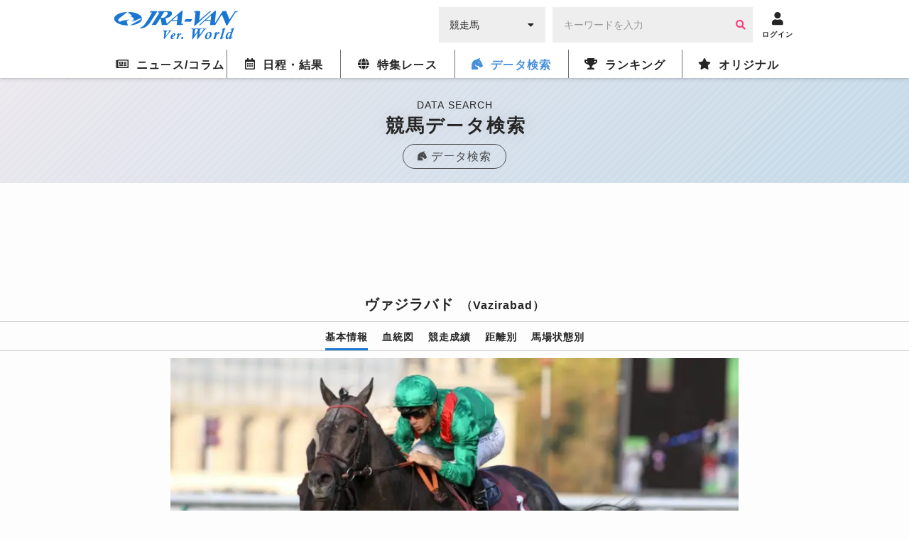

--- FILE ---
content_type: text/html; charset=UTF-8
request_url: https://world.jra-van.jp/db/horse/2136178/
body_size: 9786
content:
<!doctype html>
	<html lang="ja">
		<head>
			<meta charset="utf-8">
			<title>ヴァジラバド（Vazirabad） | 競馬データベース  | JRA-VAN World - 海外競馬情報サイト</title>
			<meta name="keywords" content="海外競馬,競馬,レース,動画,インタビュー,ニュース,凱旋門賞,ブリーダーズカップ,日本馬,フランス,アメリカ,イギリス,アイルランド,ドバイ,香港,ドバイミーティング" />
			<meta name="description" content="ヴァジラバド（Vazirabad）の紹介。海外の競走馬のデータベース。JRA-VAN Ver.Worldは日本から海外までの競走馬データを網羅しています。" />
			<meta name="twitter:site" content="@JRAVAN_info">
			<meta property="og:locale" content="ja_JP" />
			<meta property="og:title" content="ヴァジラバド（Vazirabad） | 競馬データベース  | JRA-VAN World - 海外競馬情報サイト">
			<meta property="og:description" content="ヴァジラバド（Vazirabad）の紹介。海外の競走馬のデータベース。JRA-VAN Ver.Worldは日本から海外までの競走馬データを網羅しています。">
			<meta property="og:keywords" content="海外競馬,競馬,レース,動画,インタビュー,ニュース,凱旋門賞,ブリーダーズカップ,日本馬,フランス,アメリカ,イギリス,アイルランド,ドバイ,香港,ドバイミーティング">
			<meta property="og:type" content="site"/>
			<meta property="og:site_name" content="JRA-VAN Ver.World - 海外競馬"/>
			<meta property="og:image" content="https://world.jra-van.jp/img/og.png"/>

												<link rel="canonical" href="https://world.jra-van.jp/db/horse/2136178/">
							
			
<!-- Google tag (gtag.js) -->
<script async src="https://www.googletagmanager.com/gtag/js?id=G-FV5STSV9NT"></script>
<script>
    window.dataLayer = window.dataLayer || [];
    function gtag(){dataLayer.push(arguments);}
    gtag('js', new Date());

    gtag('config', 'G-FV5STSV9NT');
</script>


<!--共通head-->
<meta name="viewport" content="width=device-width, initial-scale=1.0">
<meta name="theme-color" content="#1976d2">
<meta name="apple-mobile-web-app-capable" content="yes">
<meta name="apple-mobile-web-app-status-bar-style" content="black">
<meta name="apple-mobile-web-app-title" content="JRA-VAN Ver.World">
<link rel="apple-touch-icon" sizes="180x180" href="/apple-touch-icon.png">
<link rel="icon" sizes="192x192" href="/favicon.ico">

<link rel="preconnect" href="https://fonts.googleapis.com">
<link rel="preconnect" href="https://fonts.gstatic.com" crossorigin>
<link href="https://fonts.googleapis.com/css2?family=Zen+Kaku+Gothic+New:wght@400;700&display=swap&text=%E3%83%BC" rel="stylesheet">

<link rel="stylesheet" href="/css/jra-van.css?1754468772">
<!-- fontawesome Version 5.14.0 -->
<link rel="stylesheet" type="text/css" href="/css/webfonts/all.min.css"/>
<!-- /fontawesome Version 5.14.0 -->
<!-- slick Version 1.6.0 -->
<link rel="stylesheet" type="text/css" href="/css/slick/slick.css"/>
<!-- /slic Version 1.6.0 -->
<link rel="stylesheet" type="text/css" href="/css/autocomplete.css"/>



<script type="text/javascript" src="/js/jquery-1.11.3.min.js"></script>
<script type="text/javascript" src="/js/loading.js"></script>

<link rel="manifest" href="/manifest.json">
<script>
	function myinactive() {
		$(".page-menu-lists li").each(function() {
			if($(this).hasClass('nav_off')){
				var menu_href = $(this).find("a").attr('href');

				$(".photo-block-lists li").each(function() {
					var block_href = $(this).find("a").attr('href');
					if(menu_href == block_href){
						$(this).addClass('inactive');
					}
				});

				//			var i = $(this).index();
				//			$(".photo-block-lists li").eq(i-1).addClass('inactive');
			}
		});
	}

//レース特集ソート
function mySort(file) {
	var file_name = $(file);
	console.log(file_name);
	file_name.html(file_name.find("li").get().reverse());
}
</script>
<script src="/js/jquery.lazyload.min.js"></script>

<script async src="https://pagead2.googlesyndication.com/pagead/js/adsbygoogle.js?client=ca-pub-3535094195698091"
        crossorigin="anonymous"></script>		</head>

		<body id="db" class="">
			
			
			<div id="fb-root"></div>
			<script>(function(d, s, id) {
			  var js, fjs = d.getElementsByTagName(s)[0];
			  if (d.getElementById(id)) return;
			  js = d.createElement(s); js.id = id;
			  js.src = "//connect.facebook.net/ja_JP/sdk.js#xfbml=1&version=v2.7";
			  fjs.parentNode.insertBefore(js, fjs);
			}(document, 'script', 'facebook-jssdk'));</script>

			<header id="global-header">
	<div class="header-fix">
	<!-- <div id="header-announce">
		<a href="/covid19/">
			<p>
				<i class="fas fa-info-circle"></i>
				<span>新型コロナウイルスの競馬界への影響</span>
			</p>
		</a>
	</div> -->

	<div id="header-main" class="_inner">
		<h1><a href="/"><img src="/img/logo.png" alt="JRA-VAN Ver.World"></a></h1>
		<div class="form">
		  <form action="">
		        <div class="search-input-area">
		          <div id="search-select" class="flex-item select-box">
		            <label for="select-category">
		              <select name="select-category" id="select-category">
		              <option value="1">競走馬</option>
		              <option value="2">騎手</option>
		              <option value="3">調教師</option>
		              <option value="4">馬主</option>
		              </select>
		            </label>
		            <i class="fas fa-caret-down" aria-hidden="true"></i>
		          </div>
		          <div id="search-input" class="flex-item input-box">
		            <input type="text" size="30" name="keywords" placeholder="キーワードを入力" value="">
		            <button type="button" class="btn btn-primary"><i class="fa fa-search" aria-hidden="true"></i></button>
		          </div>
		        </div>
		      </form>
		</div>
		<div class="header__icon ico-account">
			<a href="javascript:void(0);" class="login-btn" onClick="ga('send', 'event', 'click', 'headerlogin');">
				<i class="fa fa-user" aria-hidden="true"></i>
				<span>ログイン</span>
			</a>
			<a href="javascript:void(0);" class="logout-btn">
				<i class="fa fa-user" aria-hidden="true"></i>
				<span>ログアウト</span>
			</a>
		</div>

		<div class="header__icon ico-menu">
			<a href="javascript:void(0);">
				<i class="fa fa-bars" aria-hidden="true"></i>
				<span>メニュー</span>
			</a>
		</div>
	</div>
	</div>

	<nav class="nav">
			<div class="nav__block">

				<div class="nav__list news">
					<a href="/news/" class="news-index"><i class="far fa-newspaper"></i><span>ニュース/コラム</span></a>
					<div class="nav__list__item">
						<div class="_inner">
							<a href="/news/" class="news-news"><span>ニュース</span></a>
							<a href="/column/" class="news-column"><span>コラム</span></a>
						</div>
					</div>
				</div>

				<div class="nav__list schedule">
					<a href="/schedule/" class="schedule-index"><i class="far fa-calendar-alt"></i><span>日程・結果</span></a>

					<!--
					<div class="nav__list__item">
						<div class="_inner">
							<a href="/schedule/" class="schedule-schedule"><span>日程・結果</span></a>
							<a href="/archive/" class="schedule-archive"><span>特集レース</span></a>
							<a href="/covid19/" class="schedule-covid19"><span>新型コロナウイルスの<br>競馬界への影響</a>
							<a class="_empty"></a>
						</div>
					</div>
					 -->
				</div>

				<div class="nav__list archive">
					<a href="/archive/" class="archive-index"><i class="fas fa-globe"></i><span>特集レース</span></a>
				</div>

				<div class="nav__list db">
					<a href="/db/" class="db-index"><i class="fas fa-horse-head"></i><span>データ検索</span></a>
					<div class="nav__list__item">
						<div class="_inner">
							<a href="/db/" class="db-db"><span>競馬データ検索<span class="show__sp">（競走馬/騎手/調教師/馬主）</span></span></a>
							<a href="/video/" class="video-video"><span>レース動画検索</span></a>
						</div>
					</div>
				</div>

				<div class="nav__list ranking">
					<a href="/ranking/" class="ranking-index"><i class="fas fa-trophy"></i><span>ランキング</span></a>
					<div class="nav__list__item">
						<div class="_inner">
							<a href="/ranking/" class="ranking-ranking"><span>ワールドベスト<br>レースホースランキング</span></a>
							<a href="/leading/gb/" class="ranking-leading"><span>リーディング</span></a>
						</div>
					</div>
				</div>

				<div class="nav__list original">
					<a href="/original/" class="original-index"><i class="fas fa-star"></i><span>オリジナル</span></a>
					<div class="nav__list__item">
						<div class="_inner">
							<a href="/interview/" class="original-interview"><span>インタビュー</span></a>
							<a href="/correlation/eu/" class="original-interview"><span>海外競馬人物相関図</span></a>
							<a href="/photo/" class="original-photo"><span>フォトギャラリー</span></a>
							<a href="/legendaryhorse/" class="original-legendaryhorse"><span>伝説の名馬</span></a>
							<a href="/jockey/" class="original-jockey"><span>世界のホースマン<span class="show__sp">（騎手/調教師/馬主）</span></span></a>
							<a href="/rotation/" class="original-rotation"><span>重要レースへの<br>ステップレース</span></a>
							<a href="/course/" class="original-course"><span>コース解説</span></a>
							<a href="/japanesehistory/" class="original-japanesehistory"><span>日本馬海外遠征の歴史</span></a>
							<!-- <a class="_empty"></a> -->
						</div>
					</div>
				</div>
			</div>
	</nav>
	</header>

						<div id="wrapper">
				
<div class="page__title">
  <p class="page__title__en">DATA SEARCH</p>
  <h1>競馬データ検索</h1>
  <a href="/db/" class="page__title__parent"><i class="fas fas fa-horse-head"></i><span>データ検索</span></a>
</div>

				<!-- Adsense -->
				<div class="googleAdsense__wrap" >
  <div class="googleAdsense googleAdsense__top">
    <script async src="https://pagead2.googlesyndication.com/pagead/js/adsbygoogle.js?client=ca-pub-3535094195698091"
        crossorigin="anonymous"></script>
    <!-- World ディスプレイ広告（上部） -->
    <ins class="adsbygoogle adsbygoogle__top"
        style="display:block"
        data-ad-client="ca-pub-3535094195698091"
        data-ad-slot="1590852330"></ins>
    <script>
        (adsbygoogle = window.adsbygoogle || []).push({});
    </script>
  </div>
</div>

				<section class="contents">
					<div class="contents__main">
						<div class="horsefix fix--sp">
							<div class="horsefix__title">
							<a href="/db/" class="horsefix__arrow">データ<br />TOPへ</a>
							<h1>ヴァジラバド<span class="horsefix__title__en">（Vazirabad）</span></h1>
							</div>
							<div class="subnav">
								<ul class="subnav__list">
									<li class="subnav__li active"><a href="#horse--info">基本情報</a></li>
									<li class="subnav__li"><a href="#horse--blood">血統図</a></li>
									<li class="subnav__li"><a href="#horse--result">競走成績</a></li>
									<li class="subnav__li"><a href="#horse--long">距離別</a></li>
									<li class="subnav__li"><a href="#horse--state">馬場状態別</a></li>
																	</ul>
							</div>
						</div>

													<div class="photo">
								<ul class="slider">
																													<li><img class="lazyload" src="/img/dammy.png" data-original="/img/cache/59edad59-8c88-42bd-aceb-63050a03011c.jpg" alt="ヴァジラバド" width="800" height="520"><p class="slider__copy">Photo by Kazuhiro Kuramoto</p></li>
																																							<li><img class="lazyload" src="/img/dammy.png" data-original="/img/cache/5eafccda-7300-49e4-baf5-97ba0a03011c.jpg" alt="ヴァジラバド" width="800" height="520"><p class="slider__copy">Photo by Kazuhiro Kuramoto</p></li>
																																																																	</ul>
																<ul class="thumb">
																													<li><img class="lazyload" src="/img/dammy.png" data-original="/img/cache/59edad59-8c88-42bd-aceb-63050a03011c.jpg" alt="ヴァジラバド　サムネイル" width="800" height="520"></li>
																																							<li><img class="lazyload" src="/img/dammy.png" data-original="/img/cache/5eafccda-7300-49e4-baf5-97ba0a03011c.jpg" alt="ヴァジラバド　サムネイル" width="800" height="520"></li>
																																																																	</ul>
															</div>
						
						
						<div id="horse--info" class="horsedata">
							<h2 class="title__hexagon"><span class="icons icon_title"></span>基本情報</h2>
							<div class="table">
								<table class="table__data">
									<tbody>
										<tr>
											<th>生年</th>
											<td>2012</td>
										</tr>
										<tr>
											<th>性別</th>
											<td>セ</td>
										</tr>
										<tr>
											<th>毛色</th>
											<td>青鹿毛</td>
										</tr>
										<tr>
											<th>父</th>
											<td>
																								<a href="/db/sire/H1002176/">
																											Manduro																									</a>
																							</td>
										</tr>
										<tr>
											<th>母</th>
											<td>
																									<a href="/db/dam/H1004145/">
																													Visorama																											</a>
																							</td>
										</tr>
										<tr>
											<th>母父</th>
											<td>
																									<a href="/db/damsire/57708/">
																													Linamix																											</a>
																							</td>
										</tr>
										<tr>
											<th>調教師</th>
											<td>
																									<a href="/db/trainer/9920/">A．ドゥロワイエデュプレ</a>
																							</td>
										</tr>
										<tr>
											<th>生産者</th>
											<td>Haras De Son Altesse l'Aga Khan SCEA</td>
										</tr>
										<tr>
											<th>馬主</th>
											<td>HHアガ・カーン</td>
										</tr>
										<tr>
											<th>通算成績</th>
											<td>23戦15勝[15-6-0-2]</td>
										</tr>
									</tbody>
								</table>
							</div>
						</div>

												<div class="specialLink">
							<a href="https://jra-van.jp/fun/cm/" class="_large" target="_self">
								<figure><img class="lazyload" src="/img/dammy.png" data-original="/img/cache/695b0251-d8c0-4965-b2dd-fc520a03011c.jpg" style="display: block;"></figure>
								<p>
									<span>なかやまきんに君出演</span>
									JRA-VAN<br>新CMスタート！								</p>
							</a>
						</div>
						
						<!-- Adsense -->
                        <div class="googleAdsense__wrap">
  <div class="googleAdsense">
    <script async src="https://pagead2.googlesyndication.com/pagead/js/adsbygoogle.js?client=ca-pub-3535094195698091"
        crossorigin="anonymous"></script>
    <!-- World ディスプレイ広告（記事中） -->
    <ins class="adsbygoogle"
        style="display:inline-block;width:336px;height:280px"
        data-ad-client="ca-pub-3535094195698091"
        data-ad-slot="4345008189"></ins>
    <script>
        (adsbygoogle = window.adsbygoogle || []).push({});
    </script>
  </div>
  <div class="googleAdsense">
    <script async src="https://pagead2.googlesyndication.com/pagead/js/adsbygoogle.js?client=ca-pub-3535094195698091"
        crossorigin="anonymous"></script>
    <!-- World ディスプレイ広告（記事中） -->
    <ins class="adsbygoogle"
        style="display:inline-block;width:336px;height:280px"
        data-ad-client="ca-pub-3535094195698091"
        data-ad-slot="4345008189"></ins>
    <script>
        (adsbygoogle = window.adsbygoogle || []).push({});
    </script>
  </div>
</div>
						<div id="horse--blood" class="horsedata">
							<h2 class="title__hexagon"><span class="icons icon_title"></span>血統図</h2>
							<div class="degree">
								<div class="degree__table">
									<div id="degree--one" class="degree__block">
																				<div class="degree__item">
																						<a href="" class="nolink">												<p class="degree__item__name _legend"><i class="fa fa-star" aria-hidden="true"></i>Manduro</p>
												<p class="degree__item__detail">黒鹿毛　2002年生</p>
																							</a>
																					</div>
																				<div class="degree__item">
																						<a href="" class="nolink">												<p class="degree__item__name _legend"><i class="fa fa-star" aria-hidden="true"></i>Visorama</p>
												<p class="degree__item__detail">芦毛　2000年生</p>
																							</a>
																					</div>
																			</div>
									<div id="degree--two" class="degree__block">
																				<div class="degree__item">
																						<a href="" class="nolink">												<p class="degree__item__name _legend"><i class="fa fa-star" aria-hidden="true"></i>Monsun</p>
												<p class="degree__item__detail">青鹿毛　1990年生</p>
																							</a>
																					</div>
																				<div class="degree__item">
																						<a href="" class="nolink">												<p class="degree__item__name _legend"><i class="fa fa-star" aria-hidden="true"></i>Mandellicht</p>
												<p class="degree__item__detail">青鹿毛　1994年生</p>
																							</a>
																					</div>
																				<div class="degree__item">
																						<a href="" class="nolink">												<p class="degree__item__name _legend"><i class="fa fa-star" aria-hidden="true"></i>Linamix</p>
												<p class="degree__item__detail">芦毛　1987年生</p>
																							</a>
																					</div>
																				<div class="degree__item">
																						<a href="" class="nolink">												<p class="degree__item__name _legend"><i class="fa fa-star" aria-hidden="true"></i>Visor</p>
												<p class="degree__item__detail">鹿毛　1989年生</p>
																							</a>
																					</div>
																			</div>
									<div id="degree--three" class="degree__block">
																				<div class="degree__item">
																						<a href="" class="nolink">												<p class="degree__item__name _legend"><i class="fa fa-star" aria-hidden="true"></i>Konigsstuhl</p>
												<p class="degree__item__detail">黒鹿毛　1976年生</p>
											</a>
																					</div>
																				<div class="degree__item">
																						<a href="" class="nolink">												<p class="degree__item__name _legend"><i class="fa fa-star" aria-hidden="true"></i>Mosella</p>
												<p class="degree__item__detail">鹿毛　1985年生</p>
											</a>
																					</div>
																				<div class="degree__item">
																						<a href="" class="nolink">												<p class="degree__item__name _legend"><i class="fa fa-star" aria-hidden="true"></i>Be My Guest</p>
												<p class="degree__item__detail">栗毛　1974年生</p>
											</a>
																					</div>
																				<div class="degree__item">
																						<a href="" class="nolink">												<p class="degree__item__name _legend"><i class="fa fa-star" aria-hidden="true"></i>Mandelauge</p>
												<p class="degree__item__detail">青鹿毛　1989年生</p>
											</a>
																					</div>
																				<div class="degree__item">
																						<a href="" class="nolink">												<p class="degree__item__name _legend"><i class="fa fa-star" aria-hidden="true"></i>Mendez</p>
												<p class="degree__item__detail">芦毛　1981年生</p>
											</a>
																					</div>
																				<div class="degree__item">
																						<a href="" class="nolink">												<p class="degree__item__name _legend"><i class="fa fa-star" aria-hidden="true"></i>Lunadix</p>
												<p class="degree__item__detail">芦毛　1972年生</p>
											</a>
																					</div>
																				<div class="degree__item">
																						<a href="" class="nolink">												<p class="degree__item__name _legend"><i class="fa fa-star" aria-hidden="true"></i>Mr. Prospector</p>
												<p class="degree__item__detail">鹿毛　1970年生</p>
											</a>
																					</div>
																				<div class="degree__item">
																						<a href="" class="nolink">												<p class="degree__item__name _legend"><i class="fa fa-star" aria-hidden="true"></i>Look</p>
												<p class="degree__item__detail">鹿毛　1984年生</p>
											</a>
																					</div>
																			</div>
									<div id="degree--four" class="degree__block">
																				<div class="degree__item">
																						<a href="" class="nolink">												<p class="degree__item__name _legend"><i class="fa fa-star" aria-hidden="true"></i>Dschingis Khan</p>
											</a>
																					</div>
																				<div class="degree__item">
																						<a href="" class="nolink">												<p class="degree__item__name _legend"><i class="fa fa-star" aria-hidden="true"></i>Konigskronung</p>
											</a>
																					</div>
																				<div class="degree__item">
																						<a href="" class="nolink">												<p class="degree__item__name _legend"><i class="fa fa-star" aria-hidden="true"></i>Surumu</p>
											</a>
																					</div>
																				<div class="degree__item">
																						<a href="" class="nolink">												<p class="degree__item__name _legend"><i class="fa fa-star" aria-hidden="true"></i>Monasia</p>
											</a>
																					</div>
																				<div class="degree__item">
																						<a href="/db/horse/H1386/">												<p class="degree__item__name _legend"><i class="fa fa-star" aria-hidden="true"></i>Northern Dancer</p>
											</a>
																					</div>
																				<div class="degree__item">
																						<a href="" class="nolink">												<p class="degree__item__name _legend"><i class="fa fa-star" aria-hidden="true"></i>What A Treat</p>
											</a>
																					</div>
																				<div class="degree__item">
																						<a href="" class="nolink">												<p class="degree__item__name _legend"><i class="fa fa-star" aria-hidden="true"></i>Elektrant</p>
											</a>
																					</div>
																				<div class="degree__item">
																						<a href="" class="nolink">												<p class="degree__item__name _legend"><i class="fa fa-star" aria-hidden="true"></i>Mandriale</p>
											</a>
																					</div>
																				<div class="degree__item">
																						<a href="" class="nolink">												<p class="degree__item__name _legend"><i class="fa fa-star" aria-hidden="true"></i>Bellypha</p>
											</a>
																					</div>
																				<div class="degree__item">
																						<a href="" class="nolink">												<p class="degree__item__name _legend"><i class="fa fa-star" aria-hidden="true"></i>Miss Carina</p>
											</a>
																					</div>
																				<div class="degree__item">
																						<a href="" class="nolink">												<p class="degree__item__name _legend"><i class="fa fa-star" aria-hidden="true"></i>Breton</p>
											</a>
																					</div>
																				<div class="degree__item">
																						<a href="" class="nolink">												<p class="degree__item__name _legend"><i class="fa fa-star" aria-hidden="true"></i>Lutine</p>
											</a>
																					</div>
																				<div class="degree__item">
																						<a href="" class="nolink">												<p class="degree__item__name _legend"><i class="fa fa-star" aria-hidden="true"></i>Raise A Native</p>
											</a>
																					</div>
																				<div class="degree__item">
																						<a href="" class="nolink">												<p class="degree__item__name _legend"><i class="fa fa-star" aria-hidden="true"></i>Gold Digger</p>
											</a>
																					</div>
																				<div class="degree__item">
																						<a href="/db/horse/H854/">												<p class="degree__item__name _legend"><i class="fa fa-star" aria-hidden="true"></i>Spectacular Bid</p>
											</a>
																					</div>
																				<div class="degree__item">
																						<a href="" class="nolink">												<p class="degree__item__name _legend"><i class="fa fa-star" aria-hidden="true"></i>Tuerta</p>
											</a>
																					</div>
																			</div>
								</div>
							</div>
						</div>

						<div id="horse--result" class="horsedata">
							<h3 class="title__hexagon"><span class="icons icon_title"></span>競走成績</h3>
							<div class="table _overflow">
								<table class="table__data">
									<tbody>
										<tr>
											<th>開催日</th>
											<th>場所</th>
											<th>レース名</th>
											<th>動画</th>
											<th>着順</th>
											<th>騎手</th>
											<th><span>トラ</span>ック</th>
											<th>距離</th>
											<th><span>馬場</span>状態</th>
										</tr>
																				<tr>
											<td><span>2018/</span><span>06/21</span></td>
											<td>アスコット</td>
																							<td class="_name"><a href="/schedule/result/M0282/">英ゴールドカップ（G1）</a></td>
																						<td class="_video"><a class="remodal-button" data-remodal-target="modal00" data-p="iUM36AJaxBk" data-start="0" data-title="2018/6/21(木) 英ゴールドカップ（G1）"><i class="fa fa-play-circle" aria-hidden="true"></i></a></td>
											<td class="_center _two">
												2											</td>
																							<td class="_name"><a href="/db/jockey/15886/">C．スミヨン</a></td>
																						<td class="_center">芝</td>
											<td class="_center">3990</td>
											<td class="_center">良</td>
										</tr>
																				<tr>
											<td><span>2018/</span><span>05/27</span></td>
											<td>パリロンシャン</td>
																							<td class="_name">ヴィコンテッスヴィジエ賞（G2）</td>
																						<td class="_video"></td>
											<td class="_center _one">
												1											</td>
																							<td class="_name"><a href="/db/jockey/15886/">C．スミヨン</a></td>
																						<td class="_center">芝</td>
											<td class="_center">3000</td>
											<td class="_center">稍重</td>
										</tr>
																				<tr>
											<td><span>2018/</span><span>03/31</span></td>
											<td>メイダン</td>
																							<td class="_name">ドバイゴールドカップ（G2）</td>
																						<td class="_video"></td>
											<td class="_center _one">
												1											</td>
																							<td class="_name"><a href="/db/jockey/15886/">C．スミヨン</a></td>
																						<td class="_center">芝</td>
											<td class="_center">3200</td>
											<td class="_center">良</td>
										</tr>
																				<tr>
											<td><span>2018/</span><span>03/01</span></td>
											<td>メイダン</td>
																							<td class="_name">ナドアルシバトロフィー（G3）</td>
																						<td class="_video"></td>
											<td class="_center _two">
												2											</td>
																							<td class="_name"><a href="/db/jockey/15886/">C．スミヨン</a></td>
																						<td class="_center">芝</td>
											<td class="_center">2810</td>
											<td class="_center">良</td>
										</tr>
																				<tr>
											<td><span>2017/</span><span>10/22</span></td>
											<td>サンクルー</td>
																							<td class="_name"><a href="/schedule/result/M0156/">ロワイヤルオーク賞（G1）</a></td>
																						<td class="_video"></td>
											<td class="_center _two">
												2											</td>
																							<td class="_name"><a href="/db/jockey/15886/">C．スミヨン</a></td>
																						<td class="_center">芝</td>
											<td class="_center">3100</td>
											<td class="_center">稍重</td>
										</tr>
																				<tr>
											<td><span>2017/</span><span>09/30</span></td>
											<td>シャンティイ</td>
																							<td class="_name"><a href="/schedule/result/M0149/">カドラン賞（G1）</a></td>
																						<td class="_video"><a class="remodal-button" data-remodal-target="modal00" data-p="zrCpcCZyW84" data-start="0" data-title="2017/9/30(土) カドラン賞（G1）"><i class="fa fa-play-circle" aria-hidden="true"></i></a></td>
											<td class="_center _one">
												1											</td>
																							<td class="_name"><a href="/db/jockey/15886/">C．スミヨン</a></td>
																						<td class="_center">芝</td>
											<td class="_center">4100</td>
											<td class="_center">重</td>
										</tr>
																				<tr>
											<td><span>2017/</span><span>09/10</span></td>
											<td>シャンティイ</td>
																							<td class="_name">グラディアトゥール賞（G3）</td>
																						<td class="_video"></td>
											<td class="_center _one">
												1											</td>
																							<td class="_name"><a href="/db/jockey/15886/">C．スミヨン</a></td>
																						<td class="_center">芝</td>
											<td class="_center">3000</td>
											<td class="_center">重</td>
										</tr>
																				<tr>
											<td><span>2017/</span><span>05/28</span></td>
											<td>シャンティイ</td>
																							<td class="_name">ヴィコンテッスヴィジエ賞（G2）</td>
																						<td class="_video"></td>
											<td class="_center _one">
												1											</td>
																							<td class="_name"><a href="/db/jockey/15886/">C．スミヨン</a></td>
																						<td class="_center">芝</td>
											<td class="_center">3000</td>
											<td class="_center">良</td>
										</tr>
																				<tr>
											<td><span>2017/</span><span>03/25</span></td>
											<td>メイダン</td>
																							<td class="_name">ドバイゴールドカップ（G2）</td>
																						<td class="_video"></td>
											<td class="_center _one">
												1											</td>
																							<td class="_name"><a href="/db/jockey/15886/">C．スミヨン</a></td>
																						<td class="_center">芝</td>
											<td class="_center">3200</td>
											<td class="_center">稍重</td>
										</tr>
																				<tr>
											<td><span>2017/</span><span>02/23</span></td>
											<td>メイダン</td>
																							<td class="_name">ナドアルシバトロフィー（G3）</td>
																						<td class="_video"></td>
											<td class="_center _two">
												2											</td>
																							<td class="_name"><a href="/db/jockey/15886/">C．スミヨン</a></td>
																						<td class="_center">芝</td>
											<td class="_center">2810</td>
											<td class="_center">良</td>
										</tr>
																				<tr>
											<td><span>2016/</span><span>10/23</span></td>
											<td>サンクルー</td>
																							<td class="_name"><a href="/schedule/result/R0005322/">ロワイヤルオーク賞（G1）</a></td>
																						<td class="_video"></td>
											<td class="_center _one">
												1											</td>
																							<td class="_name"><a href="/db/jockey/15886/">C．スミヨン</a></td>
																						<td class="_center">芝</td>
											<td class="_center">3100</td>
											<td class="_center">稍重</td>
										</tr>
																				<tr>
											<td><span>2016/</span><span>10/01</span></td>
											<td>シャンティイ</td>
																							<td class="_name"><a href="/schedule/result/R0005319/">カドラン賞（G1）</a></td>
																						<td class="_video"></td>
											<td class="_center _two">
												2											</td>
																							<td class="_name"><a href="/db/jockey/15886/">C．スミヨン</a></td>
																						<td class="_center">芝</td>
											<td class="_center">4100</td>
											<td class="_center">良</td>
										</tr>
																				<tr>
											<td><span>2016/</span><span>09/11</span></td>
											<td>シャンティイ</td>
																							<td class="_name">グラディアトゥール賞（G3）</td>
																						<td class="_video"></td>
											<td class="_center _one">
												1											</td>
																							<td class="_name"><a href="/db/jockey/15886/">C．スミヨン</a></td>
																						<td class="_center">芝</td>
											<td class="_center">3000</td>
											<td class="_center">良</td>
										</tr>
																				<tr>
											<td><span>2016/</span><span>07/03</span></td>
											<td>サンクルー</td>
																							<td class="_name"><a href="/schedule/result/664653/">サンクルー大賞（G1）</a></td>
																						<td class="_video"></td>
											<td class="_center ">
												7											</td>
																							<td class="_name"><a href="/db/jockey/15886/">C．スミヨン</a></td>
																						<td class="_center">芝</td>
											<td class="_center">2400</td>
											<td class="_center">良</td>
										</tr>
																				<tr>
											<td><span>2016/</span><span>05/29</span></td>
											<td>サンクルー</td>
																							<td class="_name">ヴィコンテッスヴィジエ賞（G2）</td>
																						<td class="_video"></td>
											<td class="_center _one">
												1											</td>
																							<td class="_name"><a href="/db/jockey/15886/">C．スミヨン</a></td>
																						<td class="_center">芝</td>
											<td class="_center">3100</td>
											<td class="_center">稍重</td>
										</tr>
																				<tr>
											<td><span>2016/</span><span>03/26</span></td>
											<td>メイダン</td>
																							<td class="_name">ドバイゴールドカップ（G2）</td>
																						<td class="_video"></td>
											<td class="_center _one">
												1											</td>
																							<td class="_name"><a href="/db/jockey/15886/">C．スミヨン</a></td>
																						<td class="_center">芝</td>
											<td class="_center">3200</td>
											<td class="_center">良</td>
										</tr>
																				<tr>
											<td><span>2015/</span><span>10/25</span></td>
											<td>サンクルー</td>
																							<td class="_name"><a href="/schedule/result/621236/">ロワイヤルオーク賞（G1）</a></td>
																						<td class="_video"></td>
											<td class="_center _one">
												1											</td>
																							<td class="_name"><a href="/db/jockey/15886/">C．スミヨン</a></td>
																						<td class="_center">芝</td>
											<td class="_center">3100</td>
											<td class="_center">重</td>
										</tr>
																				<tr>
											<td><span>2015/</span><span>10/03</span></td>
											<td>ロンシャン</td>
																							<td class="_name">ショードネイ賞（G2）</td>
																						<td class="_video"></td>
											<td class="_center _one">
												1											</td>
																							<td class="_name"><a href="/db/jockey/15886/">C．スミヨン</a></td>
																						<td class="_center">芝</td>
											<td class="_center">3000</td>
											<td class="_center">良</td>
										</tr>
																				<tr>
											<td><span>2015/</span><span>09/06</span></td>
											<td>ロンシャン</td>
																							<td class="_name">リュテス賞（G3）</td>
																						<td class="_video"></td>
											<td class="_center _one">
												1											</td>
																							<td class="_name"><a href="/db/jockey/15886/">C．スミヨン</a></td>
																						<td class="_center">芝</td>
											<td class="_center">3000</td>
											<td class="_center">良</td>
										</tr>
																				<tr>
											<td><span>2015/</span><span>08/04</span></td>
											<td>ドーヴィル</td>
																							<td class="_name">条件戦</td>
																						<td class="_video"></td>
											<td class="_center _one">
												1											</td>
																							<td class="_name"><a href="/db/jockey/15886/">C．スミヨン</a></td>
																						<td class="_center">芝</td>
											<td class="_center">2700</td>
											<td class="_center">良</td>
										</tr>
																				<tr>
											<td><span>2015/</span><span>07/18</span></td>
											<td>ディエップ</td>
																							<td class="_name">未勝利戦</td>
																						<td class="_video"></td>
											<td class="_center _one">
												1											</td>
																							<td class="_name">Y．ブルジョア</td>
																						<td class="_center">芝</td>
											<td class="_center">3000</td>
											<td class="_center">重</td>
										</tr>
																				<tr>
											<td><span>2015/</span><span>06/16</span></td>
											<td>ディエップ</td>
																							<td class="_name">条件戦</td>
																						<td class="_video"></td>
											<td class="_center _two">
												2											</td>
																							<td class="_name"><a href="/db/jockey/16693/">A．バデル</a></td>
																						<td class="_center">芝</td>
											<td class="_center">3000</td>
											<td class="_center">稍重</td>
										</tr>
																				<tr>
											<td><span>2015/</span><span>05/19</span></td>
											<td>ロンシャン</td>
																							<td class="_name">未勝利戦</td>
																						<td class="_video"></td>
											<td class="_center ">
												6											</td>
																							<td class="_name"><a href="/db/jockey/16693/">A．バデル</a></td>
																						<td class="_center">芝</td>
											<td class="_center">2200</td>
											<td class="_center">良</td>
										</tr>
																			</tbody>
								</table>
							</div>
						</div>

						<div id="horse--long" class="horsedata">
							<h3 class="title__hexagon"><span class="icons icon_title"></span>距離別</h3>
							<div class="table _overflow">
								<table class="table__data">
									<tbody>
										<tr>
											<th>距離</th>
											<th>1着</th>
											<th>2着</th>
											<th>3着</th>
											<th><span>4着</span>以下</th>
											<th><span>出走</span>回数</th>
											<th>勝率</th>
											<th><span>連対</span>率</th>
											<th><span>3着</span>内率</th>
										</tr>
										<tr>
											<th class="_left">～1400m</th>
											<td class="_right">0</td>
											<td class="_right">0</td>
											<td class="_right">0</td>
											<td class="_right">0</td>
											<td class="_right">0</td>
											<td class="_right">0%</td>
											<td class="_right">0%</td>
											<td class="_right">0%</td>
										</tr>
										<tr>
											<th class="_left">1401m～1800m</th>
											<td class="_right">0</td>
											<td class="_right">0</td>
											<td class="_right">0</td>
											<td class="_right">0</td>
											<td class="_right">0</td>
											<td class="_right">0%</td>
											<td class="_right">0%</td>
											<td class="_right">0%</td>
										</tr>
										<tr>
											<th class="_left">1801m～2100m	</th>
											<td class="_right">0</td>
											<td class="_right">0</td>
											<td class="_right">0</td>
											<td class="_right">0</td>
											<td class="_right">0</td>
											<td class="_right">0%</td>
											<td class="_right">0%</td>
											<td class="_right">0%</td>
										</tr>
										<tr>
											<th class="_left">2101m～</th>
											<td class="_right">15</td>
											<td class="_right">6</td>
											<td class="_right">0</td>
											<td class="_right">2</td>
											<td class="_right">23</td>
											<td class="_right">65%</td>
											<td class="_right">91%</td>
											<td class="_right">91%</td>
										</tr>
									</tbody>
								</table>
							</div>
						</div>

						<div id="horse--state" class="horsedata">
							<h3 class="title__hexagon"><span class="icons icon_title"></span>馬場状態別</h3>
							<div class="table _overflow">
								<table class="table__data">
									<tbody>
										<tr>
											<th><span>馬場</span>状態</th>
											<th>1着</th>
											<th>2着</th>
											<th>3着</th>
											<th><span>4着</span>以下</th>
											<th><span>出走</span>回数</th>
											<th>勝率</th>
											<th><span>連対</span>率</th>
											<th><span>3着</span>内率</th>
										</tr>
										<tr>
											<th class="_left">良馬場</th>
											<td class="_right">7</td>
											<td class="_right">4</td>
											<td class="_right">0</td>
											<td class="_right">2</td>
											<td class="_right">13</td>
											<td class="_right">54%</td>
											<td class="_right">85%</td>
											<td class="_right">85%</td>
										</tr>
										<tr>
											<th class="_left">稍重馬場</th>
											<td class="_right">4</td>
											<td class="_right">2</td>
											<td class="_right">0</td>
											<td class="_right">0</td>
											<td class="_right">6</td>
											<td class="_right">67%</td>
											<td class="_right">100%</td>
											<td class="_right">100%</td>
										</tr>
										<tr>
											<th class="_left">重馬場</th>
											<td class="_right">4</td>
											<td class="_right">0</td>
											<td class="_right">0</td>
											<td class="_right">0</td>
											<td class="_right">4</td>
											<td class="_right">100%</td>
											<td class="_right">100%</td>
											<td class="_right">100%</td>
										</tr>
										<tr>
											<th class="_left">不良馬場</th>
											<td class="_right">0</td>
											<td class="_right">0</td>
											<td class="_right">0</td>
											<td class="_right">0</td>
											<td class="_right">0</td>
											<td class="_right">0%</td>
											<td class="_right">0%</td>
											<td class="_right">0%</td>
										</tr>
									</tbody>
								</table>
							</div>
						</div>

											</div>

				</section>
				<div class="specialLink">
					<a href="/video/">
						<figure>
							<img class="lazyload" src="/img/specialLink_video.jpg" data-original="/img/specialLink_video.jpg" alt="海外レース動画はこちら" style="display: block;">
							<span class="icons icon_play"></span>
						</figure>
						<p>
							海外レース動画はこちら
						</p>
					</a>
					<a href="/legendaryhorse/">
						<figure><img class="lazyload" src="/img/specialLink_legendaryhorse.jpg" data-original="/img/specialLink_legendaryhorse.jpg" alt="伝説の名馬ページはこちら" style="display: block;"></figure>
						<p>
							伝説の名馬ページはこちら
						</p>
					</a>
				</div>
				<div class="button">
					<a href="/" class="button__a button--back"><span>TOPへ戻る</span></a>
				</div>

				<!-- Adsense -->
                <div class="googleAdsense__wrap">
  <div class="googleAdsense">
    <script async src="https://pagead2.googlesyndication.com/pagead/js/adsbygoogle.js?client=ca-pub-3535094195698091"
        crossorigin="anonymous"></script>
    <!-- World ディスプレイ広告（下部） -->
    <ins class="adsbygoogle"
        style="display:inline-block;width:336px;height:280px"
        data-ad-client="ca-pub-3535094195698091"
        data-ad-slot="1718844845"></ins>
    <script>
        (adsbygoogle = window.adsbygoogle || []).push({});
    </script>
  </div>
  <div class="googleAdsense">
    <script async src="https://pagead2.googlesyndication.com/pagead/js/adsbygoogle.js?client=ca-pub-3535094195698091"
        crossorigin="anonymous"></script>
    <!-- World ディスプレイ広告（下部） -->
    <ins class="adsbygoogle"
        style="display:inline-block;width:336px;height:280px"
        data-ad-client="ca-pub-3535094195698091"
        data-ad-slot="1718844845"></ins>
    <script>
        (adsbygoogle = window.adsbygoogle || []).push({});
    </script>
  </div>
</div>
								<div id="bread-crumb" class="outer-block pattern_st">
  <div class="inner-block">
    <ul>
      <li><a href="/">トップ</a></li>
      <li><a href="/db/">競馬データ検索</a></li><li class="current">競馬データ詳細</li>
    </ul>
  </div>
</div>			</div>

			<!--共通footer-->

<footer>
	<div class="sns">
		<h4 class="title__iron-blue"><span class="icons icon_horse_blue"></span>ソーシャルメディア</h4>
		<ul class="sns__list">
			<li class="sns__li" id="twiiter"><a href="//twitter.com/JRAVAN_info?lang=ja" target="_blank">
					<span class="icons icon_twitter" aria-hidden="true"></span>
					<span class="sr-only">Twitter</span></a>
			</li>
			<li class="sns__li" id="facebook"><a href="//www.facebook.com/jravan.official/" target="_blank">
					<span class="icons icon_facebook" aria-hidden="true"></span>
					<span class="sr-only">Facebook</span></a>
			</li>
			<li class="sns__li" id="line"><a href="//jra-van.jp/pr/line/index.html" target="_blank">
					<span class="icons icon_line" aria-hidden="true"></span>
					<span class="sr-only">LINE</span></a>
			</li>
			<li class="sns__li" id="youtube"><a href="//www.youtube.com/user/JRAVANch" target="_blank">
					<span class="icons icon_youtube" aria-hidden="true"></span>
					<span class="sr-only">Youtube</span></a>
			</li>
			<li class="sns__li" id="instagram"><a href="//www.instagram.com/jravan.official/" target="_blank">
					<span class="icons icon_instagram" aria-hidden="true"></span>
					<span class="sr-only">Instagram</span></a>
			</li>
		</ul>
		<p class="sns__note">JRA-VANでは各種ソーシャルメディアで様々な情報を発信しています。</p>
	</div>


	<div class="footer">
		<div class="pagetop"><a href="#"></a></div>
		<div class="footer__inner">
			<ul class="sitemap">
				<li class="sitemap__li"><a href="//www.jrass.jp/privacy/#privacy-info" target="_blank">個人情報について</a></li>
				<li class="sitemap__li"><a href="//www.jrass.jp/privacy/index.html" target="_blank">プライバシーポリシー</a></li>
				<li class="sitemap__li"><a href="//jra-van.jp/info/rule.html" target="_blank">利用規約</a></li>
				<li class="sitemap__li"><a href="//jra-van.jp/info/support_privacy.html" target="_blank">個人情報窓口</a></li>
				<li class="sitemap__li"><a href="//www.jrass.jp/about/profile/" target="_blank">会社概要</a></li>
				<li class="sitemap__li"><a href="//jra-van.jp/info/law.html" target="_blank">特定商取引について</a></li>
				<li class="sitemap__li"><a href="/sup/">お問い合わせ</a></li>
			</ul>

			<div class="van">
				<p class="van__link">
					<a href="//jra-van.jp/" target="_blank">競馬予想・競馬情報なら<span>JRA-VAN</span></a>
				</p>
			</div>
		</div>

		<div class="copy">
						<p class="copy__text">&copy; 2026　JRA SYSTEM SERVICE CO.,LTD. All rights reserved.<br>Photo by getty Images</p>
		</div>
	</div>
</footer>



<!--全ページ共通 modal.html-->

<link rel="stylesheet" href="/css/remodal.css">
<link rel="stylesheet" href="/css/remodal-default-theme.css">

<script>
$(document).ready(function(){
	if($('.remodal-button').length){
		if($('.contents').length){
			var contents = $('.contents');
		} else {
			var contents = $('#wrapper');
		}
		
		var modal_div = '<div class="remodal" data-remodal-id="modal00" data-remodal-options="hashTracking:false" id="remodal"></div>'
		contents.append(modal_div);

		$(document).on('click','.remodal-button', function () {
				// console.log('Modal is opening');
				var p = $(this).data('p');
				var s = $(this).data('start') ? "&start="+$(this).data('start') : "";
				$('#remodal').html('<button data-remodal-action="close" class="remodal-close"></button><h4></h4><div class="embed-container"></div>');
				if (p) {
					$('#remodal').find('h4').html($(this).data('title'));
					var i = $('<iframe frameborder="0" scrolling="no" align="middle" height="360" width="640" allowtransparency="true" allowfullscreen>').prop('src', 'https://www.youtube.com/embed/'+p+'?autoplay=1'+s);
					$('#remodal').find('.embed-container').append(i);
				}
		});

		$(document).on('closed', '.remodal', function (e) {
			// console.log('Modal is closed');
			$('#remodal').html('');
		});
	}
});
</script>

<script src="/js/remodal.js"></script>

<script>
$(document).ready(function(){
	if($('.remodal-button').length){
		if($('.remodal-overlay').length == 0){
			$('body').append('<div class="remodal-overlay remodal-is-closed" style="display: none;"></div>');
		}

		if($('.remodal-wrapper').length == 0){
			$('body').append('<div class="remodal-wrapper remodal-is-closed" style="display: none;"><div class="remodal remodal-is-initialized remodal-is-closed" data-remodal-id="modal00" data-remodal-options="hashTracking:false" id="remodal" tabindex="-1"></div></div>');
		}
	}
});
</script>

<script>
if ('serviceWorker' in navigator) {
  window.addEventListener('load',
	function(){
		navigator.serviceWorker.register('/serviceWorker.js');
	}, false);
}
</script>

<script src="https://cdnjs.cloudflare.com/ajax/libs/jquery-cookie/1.4.1/jquery.cookie.min.js"></script>
<script type="text/javascript" src="/js/slick.min.js"></script>
<script type="text/javascript" src="/js/application.js"></script>
<script type="text/javascript" src="/js/common.js?2021032202"></script>
<script>
$(function() {
	$('img.lazyload').lazyload({
		threshold: 300,
		effect: 'fadeIn',
		effect_speed: 500,
		failure_limit: 1
	});
});
</script>

			
		</body>
	</html>


--- FILE ---
content_type: text/html; charset=utf-8
request_url: https://www.google.com/recaptcha/api2/aframe
body_size: 267
content:
<!DOCTYPE HTML><html><head><meta http-equiv="content-type" content="text/html; charset=UTF-8"></head><body><script nonce="kHZotRldk0aU-M_DsAhDXg">/** Anti-fraud and anti-abuse applications only. See google.com/recaptcha */ try{var clients={'sodar':'https://pagead2.googlesyndication.com/pagead/sodar?'};window.addEventListener("message",function(a){try{if(a.source===window.parent){var b=JSON.parse(a.data);var c=clients[b['id']];if(c){var d=document.createElement('img');d.src=c+b['params']+'&rc='+(localStorage.getItem("rc::a")?sessionStorage.getItem("rc::b"):"");window.document.body.appendChild(d);sessionStorage.setItem("rc::e",parseInt(sessionStorage.getItem("rc::e")||0)+1);localStorage.setItem("rc::h",'1769009022414');}}}catch(b){}});window.parent.postMessage("_grecaptcha_ready", "*");}catch(b){}</script></body></html>

--- FILE ---
content_type: text/css
request_url: https://world.jra-van.jp/css/jra-van.css?1754468772
body_size: 61210
content:
@charset "UTF-8";
/* Reset Style */
/* html5doctor.com Reset Stylesheet v1.6.1
Last Updated: 2010-09-17 Author: Richard Clark - http://richclarkdesign.com Twitter: @rich_clark */
html,
body,
div,
span,
object,
iframe,
h1,
h2,
h3,
h4,
h5,
h6,
p,
blockquote,
pre,
abbr,
address,
cite,
code,
del,
dfn,
em,
img,
ins,
kbd,
q,
samp,
small,
strong,
sub,
sup,
var,
b,
i,
dl,
dt,
dd,
ol,
ul,
li,
fieldset,
form,
label,
legend,
table,
caption,
tbody,
tfoot,
thead,
tr,
th,
td,
article,
aside,
canvas,
details,
figcaption,
figure,
footer,
header,
hgroup,
menu,
nav,
section,
summary,
time,
mark,
audio,
video {
    margin: 0;
    padding: 0;
    border: 0;
    outline: 0;
    vertical-align: baseline;
    background: transparent;
}

article,
aside,
details,
figcaption,
figure,
footer,
header,
hgroup,
menu,
nav,
section {
    display: block;
}

nav ul,
ul {
    list-style: none;
}

blockquote,
q {
    quotes: none;
}

blockquote:before,
blockquote:after,
q:before,
q:after {
    content: "";
    content: none;
}

a {
    margin: 0;
    padding: 0;
    vertical-align: baseline;
    background: transparent;
}

ins {
    background-color: #ff9;
    color: #000;
    text-decoration: none;
}

mark {
    background-color: #ff9;
    color: #000;
    font-style: italic;
    font-weight: bold;
}

del {
    text-decoration: line-through;
}

abbr[title],
dfn[title] {
    border-bottom: 1px dotted;
    cursor: help;
}

table {
    border-collapse: collapse;
    border-spacing: 0;
}

hr {
    display: block;
    height: 1px;
    border: 0;
    border-top: 1px solid #cccccc;
    margin: 1em 0;
    padding: 0;
}

input,
select {
    vertical-align: middle;
}

/* YUI 3.4.1 (build 4118) Copyright 2011 Yahoo! Inc. All rights reserved.
Licensed under the BSD License. http://yuilibrary.com/license/ */
select,
input,
button,
textarea {
    font: 99% arial, helvetica, clean, sans-serif;
}

table {
    font-size: inherit;
}

pre,
code,
kbd,
samp,
tt {
    font-family: monospace;
    *font-size: 108%;
    line-height: 100%;
}

.flag {
    width: 30px;
    height: 20px;
}

html {
    overflow-y: scroll;
    font-size: 62.5%;
}

* {
    box-sizing: border-box;
}

body {
    width: 100%;
    margin: 0 auto;
    padding: 0;
    background: #fdfdfd;
    color: #252525;
    overflow: hidden;
    font-size: 14px;
    font-family: "Zen Kaku Gothic New", Avenir, "Helvetica neue", Helvetica,
        "游ゴシック", "Yu Gothic", "游ゴシック体", YuGothic,
        "ヒラギノ角ゴシック Pro", "Hiragino Kaku Gothic Pro", "メイリオ", Meiryo,
        Osaka, "ＭＳ Ｐゴシック", "MS PGothic", sans-serif;
    font-feature-settings: "palt" 1;
    -webkit-font-feature-settings: "palt" 1;
    letter-spacing: 1px;
    line-height: 1;
    padding-top: 50px;
}
@media screen and (min-width: 769px) {
    body {
        padding-top: 110px;
    }
}
body.fixed {
    position: fixed;
    width: 100%;
    height: 100%;
}

_:-ms-lang(x)::-ms-backdrop {
    font: 99% arial, helvetica, clean, sans-serif;
}

#wrapper {
    width: 100%;
    margin: 0 auto;
}

#loader {
    display: none;
}

img {
    width: 100%;
    height: auto;
}

a {
    outline: none;
    text-decoration: none;
    color: #0078d6;
}
a:hover {
    text-decoration: none;
    cursor: pointer;
}
@media screen and (min-width: 769px) {
    a:hover {
        opacity: 0.8;
    }
}

a:focus,
*:focus {
    outline: none;
}

.show__sp {
    display: block;
}
@media screen and (min-width: 769px) {
    .show__sp {
        display: none;
    }
}
.show__pc {
    display: none;
}
@media screen and (min-width: 769px) {
    .show__pc {
        display: block;
    }
}

.outer-block .inner-block {
    width: 95%;
    margin: 0 auto;
    display: block;
}
@media screen and (min-width: 769px) {
    .outer-block .inner-block {
        width: 95%;
        max-width: 960px;
    }
}
.outer-block .inner-block:after {
    content: "";
    width: 100%;
    display: block;
    clear: both;
}

.inline-box {
    font-size: 0;
    letter-spacing: -0.4em;
}
.inline-box .inline-item {
    display: inline-block;
    letter-spacing: normal;
    font-size: 14px;
}

img {
    width: 100%;
}

._inner {
    width: 95%;
    margin: 0 auto;
}
@media screen and (min-width: 769px) {
    ._inner {
        width: 95%;
        max-width: 960px;
    }
}

.flex-box {
    display: flex;
    flex-wrap: nowrap;
    justify-content: flex-start;
    align-items: stretch;
}
.flex-box ._right {
    margin-left: auto;
}
.flex-box._center {
    align-items: center;
}

#global-header {
    position: fixed;
    top: 0;
    left: 0;
    width: 100%;
    z-index: 7777;
    height: auto;
    border: none;
}
#global-header .header-fix {
    position: relative;
    z-index: 7777;
    background: #fff;
}
#global-header ._inner {
    width: 100%;
    margin: 0 auto;
}
@media screen and (min-width: 769px) {
    #global-header ._inner {
        width: 95%;
        max-width: 960px;
    }
}
#global-header #header-announce {
    width: 100%;
    background: #1975d2;
}
#global-header #header-announce a {
    display: block;
    background: #1975d2;
    color: #fff;
    height: 30px;
    display: flex;
    flex-wrap: nowrap;
    justify-content: center;
    align-items: center;
}
@media screen and (min-width: 769px) {
    #global-header #header-announce a {
        height: 40px;
    }
}
#global-header #header-announce a p {
    position: relative;
    font-size: 14px;
}
#global-header #header-announce a p:before,
#global-header #header-announce a p:after {
    display: block;
    position: absolute;
    top: 50%;
    width: 7px;
    height: 7px;
    margin-top: calc(7px / -2);
    border-top: solid 1px #fff;
    border-right: solid 1px #fff;
    transform: rotate(45deg);
    content: "";
    right: -10px;
}
#global-header #header-announce a p:after {
    right: -17px;
}
#global-header #header-announce a p i {
    font-size: 16px;
    margin-right: 5px;
    margin-top: -2px;
    vertical-align: middle;
}
#global-header #header-announce a p span {
    vertical-align: middle;
}
#global-header #header-main {
    display: flex;
    flex-wrap: nowrap;
    justify-content: flex-end;
    align-items: center;
    padding: 0 0 0 10px;
}
@media screen and (min-width: 769px) {
    #global-header #header-main {
        padding: 10px 0;
    }
}
#global-header h1 {
    margin-right: auto;
    width: 130px;
}
@media screen and (min-width: 769px) {
    #global-header h1 {
        width: auto;
    }
}
#global-header h1 img {
    width: 100%;
}
#global-header .search-input-area {
    display: none;
}
@media screen and (min-width: 769px) {
    #global-header .search-input-area {
        display: block;
        display: flex;
        flex-wrap: nowrap;
        justify-content: flex-start;
        align-items: center;
    }
    #global-header .search-input-area #search-select {
        width: 150px;
        height: 50px;
        background: #eee;
        position: relative;
        border: none;
    }
    #global-header .search-input-area #search-select:after {
        display: none;
    }
    #global-header .search-input-area #search-select i {
        position: absolute;
        pointer-events: none;
        top: 50%;
        position: absolute;
        transform: translate(0, -50%);
        -webkit-transform: translate(0, -50%);
        -ms-transform: translate(0, -50%);
        right: 15px;
    }
    #global-header .search-input-area #search-select select {
        width: 100%;
        height: 100%;
        padding: 15px;
        font-size: 14px;
    }
    #global-header .search-input-area #search-input {
        position: relative;
        margin: 0 10px;
    }
    #global-header .search-input-area #search-input input {
        background: #eee;
        height: 50px;
        padding: 0 15px;
        border: 1px solid #eee;
    }
    #global-header .search-input-area #search-input button {
        color: #ff3d82;
        position: absolute;
        width: 35px;
        height: 100%;
        top: 0;
        right: 0;
        cursor: pointer;
    }
    #global-header .search-input-area #search-input button:hover {
        opacity: 0.8;
    }
    #global-header .search-input-area #search-input button i {
        pointer-events: auto;
    }
}
#global-header .header__icon {
    display: block;
}
#global-header .header__icon a {
    vertical-align: middle;
    height: 50px;
    width: 50px;
    text-align: center;
    color: #252525;
    font-weight: bold;
    text-decoration: none;
    font-size: 10px;
    display: flex;
    flex-wrap: wrap;
    justify-content: center;
    align-items: center;
    align-content: space-evenly;
    transition: all 0.5s ease;
}
#global-header .header__icon a:hover {
    opacity: 1;
    color: #1975d2;
}
#global-header .header__icon a i {
    display: block;
    font-size: 18px;
    width: 100%;
}
#global-header .header__icon a span {
    text-align: center;
    display: block;
    position: static;
    transform: none;
    width: 100%;
}
@media screen and (min-width: 769px) {
    #global-header .header__icon.ico-account {
        right: 50px;
        margin: 0;
        position: inherit;
    }
}
#global-header .header__icon.ico-account a {
    display: none;
}
#global-header .header__icon.ico-account a.active {
    display: flex;
}
#global-header .header__icon.ico-account a.logout-btn span {
    letter-spacing: -0.09em;
}
@media screen and (min-width: 769px) {
    #global-header .header__icon.ico-menu {
        display: none;
    }
}
#global-header .nav {
    display: none;
    width: 100%;
    position: fixed;
    z-index: 6666;
    top: 0;
    height: 100%;
    overflow-y: scroll;
    -ms-overflow-style: none;
    scrollbar-width: none;
    padding: 50px 0 0;
    background: #fff;
    box-shadow: 0 1px 1px rgba(0, 0, 0, 0.05), 0 2px 2px rgba(0, 0, 0, 0.05),
        0 4px 4px rgba(0, 0, 0, 0.05);
}
#global-header .nav::-webkit-scrollbar {
    display: none;
}
@media screen and (min-width: 769px) {
    #global-header .nav {
        display: block;
        position: static;
        overflow-y: auto;
        height: auto;
        padding: 0;
    }
}
@media screen and (min-width: 769px) {
    #global-header .nav__block {
        width: 100%;
        max-width: 960px;
        margin: 0 auto;
        display: flex;
        flex-wrap: nowrap;
        justify-content: space-between;
        align-items: center;
    }
}
#global-header .nav__list {
    background: #ddd;
}
@media screen and (min-width: 769px) {
    #global-header .nav__list {
        background: #fff;
        width: 100%;
        border-left: 1px solid #707070;
    }
}
#global-header .nav__list.schedule,
#global-header .nav__list.archive {
    border-bottom: 2px solid #ddd;
}
@media screen and (min-width: 769px) {
    #global-header .nav__list.schedule,
    #global-header .nav__list.archive {
        border-bottom: none;
    }
}
@media screen and (min-width: 769px) {
    #global-header .nav__list:first-child {
        border: none;
    }
}
#global-header .nav__list a {
    text-align: center;
    display: block;
    color: #252525;
    position: relative;
    display: flex;
    flex-wrap: wrap;
    justify-content: center;
    align-items: center;
}
@media screen and (min-width: 769px) {
    #global-header .nav__list a {
        transition: all 0.5s ease;
    }
}
#global-header .nav__list a:hover {
    opacity: 1;
}
@media screen and (min-width: 769px) {
    #global-header .nav__list a:hover {
        color: #4790db;
    }
}
#global-header .nav__list > a {
    width: 100%;
    height: 40px;
    background: #eee;
    font-size: 16px;
    font-weight: bold;
    display: flex;
    flex-wrap: nowrap;
    justify-content: flex-start;
    align-items: center;
    padding: 0 15px;
}
@media screen and (min-width: 769px) {
    #global-header .nav__list > a {
        display: flex;
        flex-wrap: nowrap;
        justify-content: center;
        align-items: center;
        padding: 0;
        width: auto;
        background: #fff;
    }
}
#global-header .nav__list > a:after {
    position: absolute;
    content: "\f061";
    font-family: "Font Awesome 5 Free";
    font-size: 12px;
    top: 50%;
    position: absolute;
    transform: translate(0, -50%);
    -webkit-transform: translate(0, -50%);
    -ms-transform: translate(0, -50%);
    right: 20px;
}
@media screen and (min-width: 769px) {
    #global-header .nav__list > a:after {
        display: none;
    }
}
#global-header .nav__list > a i {
    margin: 0 10px 0 0;
}
@media screen and (min-width: 769px) {
    #global-header .nav__list__item {
        display: none;
        position: fixed;
        left: 0;
        width: 100%;
        border-top: 1px solid #ccc;
        background: rgba(255, 255, 255, 0.95);
        z-index: 7777;
        box-shadow: 0 1px 1px rgba(0, 0, 0, 0.05), 0 2px 2px rgba(0, 0, 0, 0.05),
            0 4px 4px rgba(0, 0, 0, 0.05);
    }
}
#global-header .nav__list__item ._inner {
    display: flex;
    flex-wrap: wrap;
    justify-content: flex-start;
    align-items: center;
}
@media screen and (min-width: 769px) {
    #global-header .nav__list__item ._inner {
        padding: 30px 20px 40px;
    }
}
#global-header .nav__list__item a {
    width: 50%;
    height: 45px;
    font-size: 14px;
    background: #ddd;
}
#global-header .nav__list__item a .show__sp {
    width: 100%;
    font-size: 10px;
}
@media screen and (min-width: 769px) {
    #global-header .nav__list__item a {
        font-size: 16px;
        width: auto;
        height: auto;
        margin-right: 25px;
        margin-top: 10px;
        background: none;
        padding-left: 15px;
    }
    #global-header .nav__list__item a:before {
        display: block;
        position: absolute;
        top: 50%;
        width: 7px;
        height: 7px;
        margin-top: calc(7px / -2);
        border-top: solid 1px #252525;
        border-right: solid 1px #252525;
        transform: rotate(45deg);
        content: "";
        left: 0;
        margin-top: -4px;
    }
    #global-header .nav__list__item a._empty:before {
        display: none;
    }
    #global-header .nav__list__item a br {
        display: none;
    }
    #global-header .nav__list__item a:hover {
        transition: all 0s ease;
        text-decoration: underline;
    }
}
#global-header .nav__list__item a._last {
    width: 100%;
}
@media screen and (min-width: 769px) {
    #global-header .nav__list__item a._last {
        width: auto;
    }
}
#global-header .nav__list__item a:nth-child(n + 3) {
    border-top: 1px solid #707070;
}
@media screen and (min-width: 769px) {
    #global-header .nav__list__item a:nth-child(n + 3) {
        border: none;
    }
}
#global-header .nav__list__item a:nth-child(2n) {
    border-left: 1px solid #707070;
}
@media screen and (min-width: 769px) {
    #global-header .nav__list__item a:nth-child(2n) {
        border: none;
    }
}
#global-header .nav__list__item a i {
    display: none;
}
#global-header .nav__list__sub {
    width: 100%;
    border-top: 1px solid #707070;
    display: flex;
    flex-wrap: wrap;
    justify-content: center;
    align-items: center;
}
@media screen and (min-width: 769px) {
    #global-header .nav__list__sub {
        border: none;
        margin-top: 10px;
        justify-content: space-between;
    }
    #global-header .nav__list__sub a {
        font-size: 12px;
    }
}
#global-header .nav__list.active > a {
    transition: all 0s ease;
    color: #4790db;
}

.contents {
    width: 100%;
    margin: 0 auto;
    padding-top: 15px;
}
@media screen and (min-width: 769px) {
    .contents {
        padding-top: 30px;
    }
}
#main {
    width: 100%;
}

#side {
    display: none;
}

.number-one {
    background-color: #ffe4e4;
}

.number-two {
    background-color: #fff7e3;
}

.number-three {
    background-color: #e1f8ff;
}

table {
    width: 100%;
    border-radius: 5px;
    border-collapse: separate;
    border-spacing: 0;
    border: 1px solid #d2d2d2;
    margin-bottom: 15px;
}
table tr:nth-child(even) {
    background: #f9f9f9;
}
table tr td,
table tr th {
    vertical-align: middle;
    border-left: 1px solid #d2d2d2;
    border-top: 1px solid #d2d2d2;
    padding: 10px;
    font-size: 14px;
}
table tr td:first-child,
table tr th:first-child {
    border-left: none;
}
table tr:first-child td,
table tr:first-child th {
    border-top: none;
}
table tr .half {
    zoom: 0.5;
}
table tr ._br,
table tr ._bl {
    border-right: 1px solid #d2d2d2 !important;
}
table tr ._bbn {
    border-bottom: none !important;
}
table tr ._right {
    text-align: right;
}
table tr ._left {
    text-align: left;
}
table tr ._center {
    text-align: center;
}
table tr ._bold {
    font-weight: bold;
}
table tr .foot-status {
    width: 100%;
    box-sizing: border-box;
    border: 1px solid #ccc;
    overflow: hidden;
}
table tr .foot-status li {
    width: 25%;
    height: 20px;
    line-height: 20px;
    text-align: center;
    background: #e6e6e6;
    position: relative;
}
table tr .foot-status li:before {
    display: block;
    background: #e6e6e6;
    position: absolute;
    top: 50%;
    left: -7px;
    width: 14px;
    height: 14px;
    margin-top: -7px;
    border-top: solid 1px #7f7f7f;
    border-right: solid 1px #7f7f7f;
    transform: rotate(225deg);
    content: "";
    z-index: 5;
}
table tr .foot-status li:first-child::before {
    display: none;
}
table tr .foot-status li + li {
    padding-right: 7px;
}
table tr .foot-status .applicable {
    background: #0d70bb;
    color: #fff;
}
table tr .foot-status .applicable:before {
    border-top: solid 1px #0d70bb;
    border-right: solid 1px #0d70bb;
    background: #0d70bb;
}
table thead th {
    text-align: center;
    border-bottom: 1px solid #d2d2d2;
    background: #efefef;
}
table tbody th {
    text-align: left;
    background: #efefef;
}
table .striped tr {
    border-top: 1px solid #d2d2d2;
}
table .striped tr td {
    border-bottom: 1px solid #d2d2d2;
}
table .striped tr td:first-child {
    border-left: none;
}
table .striped tr:last-child th,
table .striped tr:last-child td {
    border-bottom: 1px solid #d2d2d2;
}
table .striped:last-child tr:last-child th,
table .striped:last-child tr:last-child td {
    border-bottom: 1px solid #d2d2d2;
}

.table-basic {
    width: 100%;
    border-radius: 5px;
    border-collapse: collapse;
    border-spacing: 0;
}
.table-basic tr th,
.table-basic tr td {
    border: 1px solid #d2d2d2;
}
.table-basic tr td img {
    vertical-align: middle;
    margin-right: 2px;
}

.table {
    width: 95%;
    margin: 0 auto;
    border-radius: 5px;
    border: 1px solid #d2d2d2;
    overflow: hidden;
}
@media screen and (min-width: 769px) {
    .table {
        width: 95%;
        max-width: 960px;
    }
}
.table__data {
    width: 100%;
    padding: 0;
    margin: 0;
    border: none;
}
.table__data tr {
    background: #f9f9f9;
}
.table__data tr:nth-child(even) {
    background: #fff;
}
.table__data tr:last-child th,
.table__data tr:last-child td {
    border-bottom: none;
}
.table__data th,
.table__data td {
    vertical-align: middle;
    border: none;
    border-bottom: 1px solid #d2d2d2;
    font-size: 12px;
    color: #252525;
}
@media screen and (min-width: 769px) {
    .table__data th,
    .table__data td {
        font-size: 14px;
    }
}
.table__data th a,
.table__data td a {
    color: #1975d2;
}
.table__data th {
    background: #efefef;
    text-align: left;
}
.table__data td._center {
    text-align: center;
}
.table__data td._left {
    text-align: left;
}
.table__data td._right {
    text-align: right;
}
.table__data td._video {
    text-align: center;
}
.table__data td._video i {
    color: #ff3d82;
    font-size: 22px;
}
.table__data td._one {
    background: #ffe4e4;
}
.table__data td._two {
    background: #fff7e3;
}
.table__data td._three {
    background: #e1f8ff;
}
.table__data td._less {
    color: #f00;
}
@media screen and (min-width: 769px) {
    .table__data td._name {
        min-width: 6.5em;
    }
}
.table__data th + td,
.table__data th + th,
.table__data td + td {
    border-left: 1px solid #d2d2d2;
}
.table._overflow {
    overflow-x: scroll;
    -ms-overflow-style: none;
    scrollbar-width: none;
}
.table._overflow::-webkit-scrollbar {
    display: none;
}
@media screen and (min-width: 481px) {
    .table._overflow {
        overflow: hidden;
    }
}
.table._overflow table {
    table-layout: inherit;
    width: 160%;
    width: -moz-max-content;
    width: max-content;
    margin: 0;
}
@media screen and (min-width: 481px) {
    .table._overflow table {
        width: calc(100% + 1px);
    }
}
.table._overflow table.table__data {
    table-layout: inherit;
}
@media screen and (min-width: 481px) {
    .table._overflow table {
        width: 100%;
    }
}
.table._overflow table th,
.table._overflow table td {
    max-width: 12em;
    padding: 10px;
    width: auto;
}
@media screen and (min-width: 481px) {
    .table._overflow table th,
    .table._overflow table td {
        max-width: 100%;
        width: auto;
    }
}
.table._overflow table th {
    text-align: center;
}
.table._overflow table th th:last-child {
    width: 57px;
}

.page__title {
    text-align: center;
    padding: 20px 0 20px;
    background-attachment: fixed;
    background-image: linear-gradient(-225deg, #cbbacc 0%, #2580b3 100%);
    position: relative;
}
.page__title:after {
    content: "";
    position: absolute;
    z-index: 0;
    top: 0;
    left: 0;
    width: 100%;
    height: 100%;
    display: block;
    background-attachment: fixed;
    background-size: auto auto;
    background-color: rgba(255, 255, 255, 0);
    background-image: repeating-linear-gradient(
        135deg,
        rgba(255, 255, 255, 0.67),
        rgba(255, 255, 255, 0.67) 4px,
        rgba(255, 255, 255, 0.7) 4px,
        rgba(255, 255, 255, 0.7) 8px
    );
}
@media screen and (min-width: 769px) {
    .page__title {
        padding: 25px 0 20px;
    }
}
.page__title * {
    position: relative;
    z-index: 1;
    text-shadow: 0 0 1em rgba(0, 0, 0, 0.1);
}
.page__title__en {
    font-size: 14px;
    font-weight: normal;
    display: block;
    margin: 5px auto 0;
}
.page__title h1 {
    font-size: 26px;
    display: block;
    line-height: 1;
    padding-left: 0.3rem;
    letter-spacing: 0.2rem;
    margin: 5px auto 0;
}
@media screen and (min-width: 769px) {
    .page__title h1 {
        margin-top: 8px;
    }
}
.page__title__parent {
    display: table;
    margin: 15px auto 0;
    border: 1px solid #252525;
    padding: 0 20px;
    border-radius: 50px;
    opacity: 0.8;
    height: 35px;
    color: #252525;
}
.page__title__parent span,
.page__title__parent i {
    display: table-cell;
    line-height: 1;
    vertical-align: middle;
}
.page__title__parent span {
    font-weight: normal;
    font-size: 16px;
    padding-bottom: 2px;
}
.page__title__parent i {
    font-size: 13px;
    padding-right: 5px;
}
@media screen and (min-width: 769px) {
    .page__title__parent {
        transition: all 0.5s ease;
    }
    .page__title__parent:hover {
        background: rgba(255, 255, 255, 0.8);
        transition: all 0.5s ease;
    }
}
.page__title._index {
    padding-bottom: 30px;
}
@media screen and (min-width: 769px) {
    .page__title._index {
        padding-bottom: 30px;
    }
}
.page__title._index h1 i {
    font-size: 20px;
    vertical-align: top;
    line-height: 26px;
    margin-right: 5px;
}

.title__hexagon,
.title-hexagonal,
.title__center {
    width: 95%;
    margin: 0 auto;
    font-weight: bold;
    margin: 0 auto 10px;
    line-height: 1;
    font-size: 16px;
}
@media screen and (min-width: 769px) {
    .title__hexagon,
    .title-hexagonal,
    .title__center {
        width: 95%;
        max-width: 960px;
    }
}
@media screen and (min-width: 769px) {
    .title__hexagon,
    .title-hexagonal,
    .title__center {
        font-size: 18px;
    }
}

.title__center {
    display: flex;
    flex-wrap: nowrap;
    justify-content: center;
    align-items: center;
    gap: 5px;
    padding-bottom: 8px;
    margin-bottom: 20px;
    border-bottom: 1px solid #252525;
}
.title__center .flags {
    width: 24px;
    height: 16px;
    overflow: hidden;
}
.title__center .flags:before {
    display: block;
    content: "";
    width: 24px;
    height: 16px;
    background: url(/img/flags.png) 0 0 no-repeat;
    background-size: 249px auto;
    margin: 0;
}
.title__center .flags.flag_irl:before {
    background-position: 0px 0px;
}
.title__center .flags.flag_bri:before {
    background-position: -25px 0px;
}
.title__center .flags.flag_fra:before {
    background-position: -50px 0px;
}
.title__center .flags.flag_usa:before {
    background-position: -75px 0px;
}
.title__center .flags.flag_aus:before {
    background-position: -100px 0px;
}
.title__center .flags.flag_uae:before {
    background-position: -125px 0px;
}
.title__center .flags.flag_hkg:before {
    background-position: -150px 0px;
}
.title__center .flags.flag_jpn:before {
    background-position: -175px 0px;
}
.title__center .flags.flag_ita:before {
    background-position: -200px 0px;
}
.title__center .flags.flag_deu:before {
    background-position: -225px 0px;
}
.title__center .flags.flag_kwt:before {
    background-position: 0px -17px;
}
.title__center .flags.flag_zaf:before {
    background-position: -25px -17px;
}
.title__center .flags.flag_chn:before {
    background-position: -50px -17px;
}
.title__center .flags.flag_sau:before {
    background-position: -75px -17px;
}
.title__center .flags.flag_sgp:before {
    background-position: -100px -17px;
}
.title__center .flags.flag_tur:before {
    background-position: -125px -17px;
}
.title__center .flags.flag_arg:before {
    background-position: -150px -17px;
}
.title__center .flags.flag_can:before {
    background-position: -175px -17px;
}
.title__center .flags.flag_pol:before {
    background-position: -200px -17px;
}
.title__center .flags.flag_sco:before {
    background-position: -225px -17px;
}
.title__center .flags.flag_wal:before {
    background-position: 0px -34px;
}
.title__center .flags.flag_nir:before {
    background-position: -25px -34px;
}
.title__center .flags.flag_qat:before {
    background-position: -50px -34px;
}
.title__center .flags.flag_nzl:before {
    background-position: -75px -34px;
}
.title__center .flags.flag_chi:before {
    background-position: -100px -34px;
}
.title__center .flags.flag_per:before {
    background-position: -125px -34px;
}
.title__center .flags.flag_kor:before {
    background-position: -150px -34px;
}
.title__center .flags.flag_bar:before {
    background-position: -175px -34px;
}
.title__center .flags.flag_esp:before {
    background-position: -200px -34px;
}
.title__center .flags.flag_ksa:before {
    background-position: -225px -34px;
}
.title__center .flags.flag_cze:before {
    background-position: 0px -51px;
}
.title__center .flags.flag_bhr:before {
    background-position: -25px -51px;
}
.title__center .flags.flag_brz:before {
    background-position: -50px -51px;
}
.title__center .flags.flag_nor:before {
    background-position: -75px -51px;
}
.title__center .flags.flag_swe:before {
    background-position: -100px -51px;
}
.title__center .flags.flag_brit:before {
    background-position: -125px -51px;
}
.title__center .flags.flag_nzl:before {
    background-position: -150px -51px;
}
.title__center .flags.flag_ger:before {
    background-position: -175px -51px;
}
.title__center .flags.flag_ury:before {
    background-position: -200px -51px;
}
.title__hexagon,
.title-hexagonal {
    display: flex;
    flex-wrap: nowrap;
    justify-content: flex-start;
    align-items: center;
}
.title__hexagon .icons,
.title-hexagonal .icons {
    width: 15px;
    height: 15px;
    overflow: hidden;
    margin-right: 5px;
}
.title__hexagon .icons:before,
.title-hexagonal .icons:before {
    display: block;
    content: "";
    width: 15px;
    height: 15px;
    background: url(/img/icons.png) 0 0 no-repeat;
    background-size: 159px auto;
    margin: 0;
}
.title__hexagon .icons.icon_horse_blue:before,
.title-hexagonal .icons.icon_horse_blue:before {
    background-position: 0px 0px;
}
.title__hexagon .icons.icon_horse_pink:before,
.title-hexagonal .icons.icon_horse_pink:before {
    background-position: -16px 0px;
}
.title__hexagon .icons.icon_crown01:before,
.title-hexagonal .icons.icon_crown01:before {
    background-position: -32px 0px;
}
.title__hexagon .icons.icon_crown02:before,
.title-hexagonal .icons.icon_crown02:before {
    background-position: -48px 0px;
}
.title__hexagon .icons.icon_crown03:before,
.title-hexagonal .icons.icon_crown03:before {
    background-position: -64px 0px;
}
.title__hexagon .icons.icon_title:before,
.title-hexagonal .icons.icon_title:before {
    background-position: -80px 0px;
}
.title__hexagon .icons.icon_look_pay:before,
.title-hexagonal .icons.icon_look_pay:before {
    background-position: -96px 0px;
}
.title__hexagon .icons.icon_look_free:before,
.title-hexagonal .icons.icon_look_free:before {
    background-position: -112px 0px;
}
.title__hexagon .icons.icon_play:before,
.title-hexagonal .icons.icon_play:before {
    background-position: -128px 0px;
}
.title__hexagon .icons.icon_twitter:before,
.title-hexagonal .icons.icon_twitter:before {
    background-position: -144px 0px;
}
.title__hexagon .icons.icon_facebook:before,
.title-hexagonal .icons.icon_facebook:before {
    background-position: 0px -16px;
}
.title__hexagon .icons.icon_line:before,
.title-hexagonal .icons.icon_line:before {
    background-position: -16px -16px;
}
.title__hexagon .icons.icon_horse:before,
.title-hexagonal .icons.icon_horse:before {
    background-position: -32px -16px;
}
.title__hexagon .icons.icon_instagram:before,
.title-hexagonal .icons.icon_instagram:before {
    background-position: -48px -16px;
}
.title__hexagon .icons.icon_youtube:before,
.title-hexagonal .icons.icon_youtube:before {
    background-position: -64px -16px;
}
@media screen and (min-width: 769px) {
    .title__hexagon .icons,
    .title-hexagonal .icons {
        width: 18px;
        height: 18px;
        overflow: hidden;
        padding-top: 1px;
    }
    .title__hexagon .icons:before,
    .title-hexagonal .icons:before {
        display: block;
        content: "";
        width: 18px;
        height: 18px;
        background: url(/img/icons.png) 0 0 no-repeat;
        background-size: 189px auto;
        margin: 0;
    }
    .title__hexagon .icons.icon_horse_blue:before,
    .title-hexagonal .icons.icon_horse_blue:before {
        background-position: 0px 0px;
    }
    .title__hexagon .icons.icon_horse_pink:before,
    .title-hexagonal .icons.icon_horse_pink:before {
        background-position: -19px 0px;
    }
    .title__hexagon .icons.icon_crown01:before,
    .title-hexagonal .icons.icon_crown01:before {
        background-position: -38px 0px;
    }
    .title__hexagon .icons.icon_crown02:before,
    .title-hexagonal .icons.icon_crown02:before {
        background-position: -57px 0px;
    }
    .title__hexagon .icons.icon_crown03:before,
    .title-hexagonal .icons.icon_crown03:before {
        background-position: -76px 0px;
    }
    .title__hexagon .icons.icon_title:before,
    .title-hexagonal .icons.icon_title:before {
        background-position: -95px 0px;
    }
    .title__hexagon .icons.icon_look_pay:before,
    .title-hexagonal .icons.icon_look_pay:before {
        background-position: -114px 0px;
    }
    .title__hexagon .icons.icon_look_free:before,
    .title-hexagonal .icons.icon_look_free:before {
        background-position: -133px 0px;
    }
    .title__hexagon .icons.icon_play:before,
    .title-hexagonal .icons.icon_play:before {
        background-position: -152px 0px;
    }
    .title__hexagon .icons.icon_twitter:before,
    .title-hexagonal .icons.icon_twitter:before {
        background-position: -171px 0px;
    }
    .title__hexagon .icons.icon_facebook:before,
    .title-hexagonal .icons.icon_facebook:before {
        background-position: 0px -19px;
    }
    .title__hexagon .icons.icon_line:before,
    .title-hexagonal .icons.icon_line:before {
        background-position: -19px -19px;
    }
    .title__hexagon .icons.icon_horse:before,
    .title-hexagonal .icons.icon_horse:before {
        background-position: -38px -19px;
    }
    .title__hexagon .icons.icon_instagram:before,
    .title-hexagonal .icons.icon_instagram:before {
        background-position: -57px -19px;
    }
    .title__hexagon .icons.icon_youtube:before,
    .title-hexagonal .icons.icon_youtube:before {
        background-position: -76px -19px;
    }
}

._inner .title__center,
.inner-block .title__center {
    width: 100%;
    margin: 0 auto;
    margin-bottom: 20px;
}
@media screen and (min-width: 769px) {
    ._inner .title__center,
    .inner-block .title__center {
        width: 100%;
        max-width: 100%;
    }
}
._inner .title__hexagon,
._inner .title-hexagonal,
.inner-block .title__hexagon,
.inner-block .title-hexagonal {
    width: 100%;
    margin: 0 auto;
}
@media screen and (min-width: 769px) {
    ._inner .title__hexagon,
    ._inner .title-hexagonal,
    .inner-block .title__hexagon,
    .inner-block .title-hexagonal {
        width: 100%;
        max-width: 100%;
    }
}
._inner .tab,
.inner-block .tab {
    width: 100%;
    margin: 0 auto;
}
@media screen and (min-width: 769px) {
    ._inner .tab,
    .inner-block .tab {
        width: 100%;
        max-width: 100%;
    }
}

#db .title-hexagonal,
#db .text-ttl {
    margin: 15px auto;
    padding-left: 21px;
    position: relative;
    line-height: 1;
}
#db .title-hexagonal:before,
#db .text-ttl:before {
    top: 0;
    left: 0;
    position: absolute;
    display: block;
    content: "";
    width: 16px;
    height: 16px;
    background: url(/img/icons.png) 0 0 no-repeat;
    background-size: 163.6px auto;
    border: none;
    margin: 0;
    background-position: -82px 0px;
}

.button {
    border: inherit;
    height: inherit;
    line-height: inherit;
    border-radius: inherit;
    padding: inherit;
    border: none;
    display: block;
    margin: 20px auto 0;
    width: 80%;
    padding: 0;
}
@media screen and (min-width: 769px) {
    .button {
        display: flex;
        flex-wrap: nowrap;
        justify-content: center;
        align-items: center;
    }
}
.button__a {
    display: block;
    width: 100%;
    max-width: 300px;
    margin: 0 auto;
    text-align: center;
    position: relative;
    padding: 15px 0;
}
@media screen and (min-width: 769px) {
    .button__a {
        margin: 0 10px;
    }
}
.button__a span {
    font-size: 14px;
    font-weight: bold;
}
@media screen and (min-width: 769px) {
    .button__a span {
        font-size: 16px;
    }
}
.button--back {
    background: #0078d6;
}
.button--back span {
    color: #fff;
}
.button--back:after {
    display: block;
    position: absolute;
    top: 50%;
    width: 8px;
    height: 8px;
    margin-top: calc(8px / -2);
    border-top: solid 1px #fff;
    border-right: solid 1px #fff;
    transform: rotate(-135deg);
    content: "";
    left: 15px;
    top: 50%;
    margin-top: -4px;
}
.button--next {
    background: #0078d6;
}
.button--next span {
    color: #fff;
}
.button--next:after {
    display: block;
    position: absolute;
    top: 50%;
    width: 8px;
    height: 8px;
    margin-top: calc(8px / -2);
    border-top: solid 1px #fff;
    border-right: solid 1px #fff;
    transform: rotate(45deg);
    content: "";
    right: 15px;
    top: 50%;
    margin-top: -5px;
}
.button--more {
    background: #f1c151;
}
.button--more span {
    color: #252525;
}
.button--more span .cross {
    position: absolute;
    height: 18px;
    width: 1px;
    right: 25px;
}
.button--more span .cross:before,
.button--more span .cross:after {
    content: "";
    position: absolute;
    background: #252525;
    height: 1px;
    width: 18px;
    top: 50%;
    left: 50%;
    transform: translate(-50%, -50%);
    -webkit-transform: translate(-50%, -50%);
    -ms-transform: translate(-50%, -50%);
}
.button--more span .cross:after {
    height: 18px;
    width: 1px;
}
.button a:hover {
    opacity: 0.8;
}
.button a + .button__a {
    margin-top: 10px;
}
@media screen and (min-width: 769px) {
    .button a + .button__a {
        margin-top: 0;
    }
}

span.flags {
    width: 30px;
    height: 20px;
    overflow: hidden;
    position: relative;
    display: inline-block;
    vertical-align: middle;
}
span.flags:before {
    display: block;
    content: "";
    width: 30px;
    height: 20px;
    background: url(/img/flags.png) 0 0 no-repeat;
    background-size: 309px auto;
    margin: 0;
}
span.flags.flag_irl:before {
    background-position: 0px 0px;
}
span.flags.flag_bri:before {
    background-position: -31px 0px;
}
span.flags.flag_fra:before {
    background-position: -62px 0px;
}
span.flags.flag_usa:before {
    background-position: -93px 0px;
}
span.flags.flag_aus:before {
    background-position: -124px 0px;
}
span.flags.flag_uae:before {
    background-position: -155px 0px;
}
span.flags.flag_hkg:before {
    background-position: -186px 0px;
}
span.flags.flag_jpn:before {
    background-position: -217px 0px;
}
span.flags.flag_ita:before {
    background-position: -248px 0px;
}
span.flags.flag_deu:before {
    background-position: -279px 0px;
}
span.flags.flag_kwt:before {
    background-position: 0px -21px;
}
span.flags.flag_zaf:before {
    background-position: -31px -21px;
}
span.flags.flag_chn:before {
    background-position: -62px -21px;
}
span.flags.flag_sau:before {
    background-position: -93px -21px;
}
span.flags.flag_sgp:before {
    background-position: -124px -21px;
}
span.flags.flag_tur:before {
    background-position: -155px -21px;
}
span.flags.flag_arg:before {
    background-position: -186px -21px;
}
span.flags.flag_can:before {
    background-position: -217px -21px;
}
span.flags.flag_pol:before {
    background-position: -248px -21px;
}
span.flags.flag_sco:before {
    background-position: -279px -21px;
}
span.flags.flag_wal:before {
    background-position: 0px -42px;
}
span.flags.flag_nir:before {
    background-position: -31px -42px;
}
span.flags.flag_qat:before {
    background-position: -62px -42px;
}
span.flags.flag_nzl:before {
    background-position: -93px -42px;
}
span.flags.flag_chi:before {
    background-position: -124px -42px;
}
span.flags.flag_per:before {
    background-position: -155px -42px;
}
span.flags.flag_kor:before {
    background-position: -186px -42px;
}
span.flags.flag_bar:before {
    background-position: -217px -42px;
}
span.flags.flag_esp:before {
    background-position: -248px -42px;
}
span.flags.flag_ksa:before {
    background-position: -279px -42px;
}
span.flags.flag_cze:before {
    background-position: 0px -63px;
}
span.flags.flag_bhr:before {
    background-position: -31px -63px;
}
span.flags.flag_brz:before {
    background-position: -62px -63px;
}
span.flags.flag_nor:before {
    background-position: -93px -63px;
}
span.flags.flag_swe:before {
    background-position: -124px -63px;
}
span.flags.flag_brit:before {
    background-position: -155px -63px;
}
span.flags.flag_nzl:before {
    background-position: -186px -63px;
}
span.flags.flag_ger:before {
    background-position: -217px -63px;
}
span.flags.flag_ury:before {
    background-position: -248px -63px;
}
span.flags:before {
    content: "";
    display: block;
    box-shadow: 0 0 1px 1px rgba(0, 0, 0, 0.1) inset;
}

span.icons {
    width: 40px;
    height: 40px;
    overflow: hidden;
    border: none;
    position: relative;
    display: block;
}
span.icons:before {
    display: block;
    content: "";
    width: 40px;
    height: 40px;
    background: url(/img/icons.png) 0 0 no-repeat;
    background-size: 409px auto;
    margin: 0;
}
span.icons.icon_horse_blue:before {
    background-position: 0px 0px;
}
span.icons.icon_horse_pink:before {
    background-position: -41px 0px;
}
span.icons.icon_crown01:before {
    background-position: -82px 0px;
}
span.icons.icon_crown02:before {
    background-position: -123px 0px;
}
span.icons.icon_crown03:before {
    background-position: -164px 0px;
}
span.icons.icon_title:before {
    background-position: -205px 0px;
}
span.icons.icon_look_pay:before {
    background-position: -246px 0px;
}
span.icons.icon_look_free:before {
    background-position: -287px 0px;
}
span.icons.icon_play:before {
    background-position: -328px 0px;
}
span.icons.icon_twitter:before {
    background-position: -369px 0px;
}
span.icons.icon_facebook:before {
    background-position: 0px -41px;
}
span.icons.icon_line:before {
    background-position: -41px -41px;
}
span.icons.icon_horse:before {
    background-position: -82px -41px;
}
span.icons.icon_instagram:before {
    background-position: -123px -41px;
}
span.icons.icon_youtube:before {
    background-position: -164px -41px;
}
span.icons:before {
    content: "";
    display: block;
    margin: 0;
}

.summary__modal__img {
    position: relative;
    line-height: 0;
}
.summary__modal__img .icon_play {
    left: 50%;
    top: 50%;
    position: absolute;
    transform: translate(-50%, -50%);
    -webkit-transform: translate(-50%, -50%);
    -ms-transform: translate(-50%, -50%);
}
@media screen and (min-width: 769px) {
    .summary__modal__img .icon_play {
        width: 55px;
        height: 55px;
        overflow: hidden;
    }
    .summary__modal__img .icon_play:before {
        display: block;
        content: "";
        width: 55px;
        height: 55px;
        background: url(/img/icons.png) 0 0 no-repeat;
        background-size: 559px auto;
        margin: 0;
    }
    .summary__modal__img .icon_play.icon_horse_blue:before {
        background-position: 0px 0px;
    }
    .summary__modal__img .icon_play.icon_horse_pink:before {
        background-position: -56px 0px;
    }
    .summary__modal__img .icon_play.icon_crown01:before {
        background-position: -112px 0px;
    }
    .summary__modal__img .icon_play.icon_crown02:before {
        background-position: -168px 0px;
    }
    .summary__modal__img .icon_play.icon_crown03:before {
        background-position: -224px 0px;
    }
    .summary__modal__img .icon_play.icon_title:before {
        background-position: -280px 0px;
    }
    .summary__modal__img .icon_play.icon_look_pay:before {
        background-position: -336px 0px;
    }
    .summary__modal__img .icon_play.icon_look_free:before {
        background-position: -392px 0px;
    }
    .summary__modal__img .icon_play.icon_play:before {
        background-position: -448px 0px;
    }
    .summary__modal__img .icon_play.icon_twitter:before {
        background-position: -504px 0px;
    }
    .summary__modal__img .icon_play.icon_facebook:before {
        background-position: 0px -56px;
    }
    .summary__modal__img .icon_play.icon_line:before {
        background-position: -56px -56px;
    }
    .summary__modal__img .icon_play.icon_horse:before {
        background-position: -112px -56px;
    }
    .summary__modal__img .icon_play.icon_instagram:before {
        background-position: -168px -56px;
    }
    .summary__modal__img .icon_play.icon_youtube:before {
        background-position: -224px -56px;
    }
}

.lists li {
    border-bottom: 1px dotted #ccc;
}
.lists li a {
    padding: 15px 10px;
    display: block;
    font-size: 14px;
}
@media screen and (min-width: 769px) {
    .lists li a {
        font-size: 16px;
    }
}
.lists li a > div {
    display: flex;
    flex-wrap: nowrap;
    justify-content: space-between;
    align-items: stretch;
}
.lists li a > div figure {
    width: 100px;
    height: 65px;
    overflow: hidden;
    position: relative;
}
.lists li a > div figure img {
    width: 100%;
    left: 50%;
    top: 50%;
    position: absolute;
    transform: translate(-50%, -50%);
    -webkit-transform: translate(-50%, -50%);
    -ms-transform: translate(-50%, -50%);
}
.lists li a > div .text {
    width: 100%;
}
.lists li a > div .text .time-wrap {
    font-size: 12px;
    color: #252525;
    font-weight: bold;
    margin-bottom: 8px;
    display: flex;
    flex-wrap: nowrap;
    justify-content: flex-start;
    align-items: center;
}
.lists li a > div .text .time-wrap .cat span {
    font-size: 12px;
    display: inline-block;
    padding: 0 4px;
    line-height: 20px;
    height: 20px;
    color: #fff;
    border-radius: 5px;
    margin-right: 5px;
}
.lists li a > div .text .time-wrap .cat span.cat-column {
    background: #2196f3;
}
.lists li a > div .text .time-wrap .cat span.cat-news {
    background: #4caf50;
}
.lists li a > div .text .time-wrap .cat span.cat-notice {
    background: #ff5252;
}
.lists li a > div .text .time-wrap .time {
    padding: 2px 0;
}
.lists li a > div .text .title-wrap {
    display: flex;
    flex-wrap: nowrap;
    justify-content: flex-start;
    align-items: stretch;
}
.lists li a > div .text .title-wrap .flags {
    margin-right: 5px;
    flex-shrink: 0;
}
.lists li a > div .text .title-wrap .text-title {
    font-size: 14px;
    font-weight: normal;
    line-height: 1.3;
    padding: 0;
    margin: 0;
}
@media screen and (min-width: 769px) {
    .lists li a > div .text .title-wrap .text-title {
        font-size: 16px;
    }
}
.lists li a > div figure + .text {
    width: calc(100% - 110px);
}
.lists li:hover {
    opacity: 0.8;
}

.pagenation .pages {
    display: flex;
    flex-wrap: nowrap;
    justify-content: center;
    align-items: center;
}
.pagenation .pages li a,
.pagenation .pages li.current {
    line-height: 1;
    display: flex;
    flex-wrap: nowrap;
    justify-content: center;
    align-items: center;
}
.pagenation .pages li a,
.pagenation .pages li.current {
    width: 30px;
    height: 30px;
    font-size: 16px;
    padding-bottom: 2px;
    text-decoration: none;
}
.pagenation .pages li a {
    border: 1px solid #eee;
}
.pagenation .pages li .btn {
    border-radius: 0;
}
.pagenation .pages li.current {
    background: #0078d6;
    color: #fff;
    border: 1px solid #0078d6;
}
.pagenation .pages li + li {
    margin-left: 5px;
}
.pagenation .pages .next a,
.pagenation .pages .next-est a,
.pagenation .pages .prev a,
.pagenation .pages .prev-est a {
    border: none;
}
.pagenation._buttons .buttons {
    text-align: center;
    display: flex;
    flex-wrap: nowrap;
    justify-content: center;
    align-items: center;
}
.pagenation._buttons .buttons li {
    width: 150px;
    margin: 20px 5px 5px;
}
@media screen and (min-width: 769px) {
    .pagenation._buttons .buttons li {
        margin-right: 10px;
        margin-left: 10px;
    }
}
.pagenation._buttons .buttons li a {
    display: block;
    border: 1px solid #0078d6;
    padding: 8px 0;
    font-size: 14px;
    font-weight: bold;
    text-decoration: none;
    border-radius: 5px;
}
@media screen and (min-width: 769px) {
    .pagenation._buttons .buttons li a {
        font-size: 16px;
    }
}
.pagenation._buttons .buttons li a:hover {
    background: #0078d6;
    color: #fff;
    border: 1px solid #0078d6;
}
.pagenation._buttons .buttons li .prev i {
    margin-right: 10px;
}
.pagenation._buttons .buttons li .next i {
    margin-left: 10px;
}

.title__iron-blue {
    display: flex;
    flex-wrap: nowrap;
    justify-content: center;
    align-items: center;
    line-height: 1;
    font-size: 18px;
}
@media screen and (min-width: 769px) {
    .title__iron-blue {
        font-size: 20px;
    }
}
.title__iron-blue .icons {
    width: 20px;
    height: 20px;
    overflow: hidden;
    margin-right: 5px;
}
.title__iron-blue .icons:before {
    display: block;
    content: "";
    width: 20px;
    height: 20px;
    background: url(/img/icons.png) 0 0 no-repeat;
    background-size: 209px auto;
    margin: 0;
}
.title__iron-blue .icons.icon_horse_blue:before {
    background-position: 0px 0px;
}
.title__iron-blue .icons.icon_horse_pink:before {
    background-position: -21px 0px;
}
.title__iron-blue .icons.icon_crown01:before {
    background-position: -42px 0px;
}
.title__iron-blue .icons.icon_crown02:before {
    background-position: -63px 0px;
}
.title__iron-blue .icons.icon_crown03:before {
    background-position: -84px 0px;
}
.title__iron-blue .icons.icon_title:before {
    background-position: -105px 0px;
}
.title__iron-blue .icons.icon_look_pay:before {
    background-position: -126px 0px;
}
.title__iron-blue .icons.icon_look_free:before {
    background-position: -147px 0px;
}
.title__iron-blue .icons.icon_play:before {
    background-position: -168px 0px;
}
.title__iron-blue .icons.icon_twitter:before {
    background-position: -189px 0px;
}
.title__iron-blue .icons.icon_facebook:before {
    background-position: 0px -21px;
}
.title__iron-blue .icons.icon_line:before {
    background-position: -21px -21px;
}
.title__iron-blue .icons.icon_horse:before {
    background-position: -42px -21px;
}
.title__iron-blue .icons.icon_instagram:before {
    background-position: -63px -21px;
}
.title__iron-blue .icons.icon_youtube:before {
    background-position: -84px -21px;
}
@media screen and (min-width: 769px) {
    .title__iron-blue .icons {
        width: 24px;
        height: 24px;
        overflow: hidden;
    }
    .title__iron-blue .icons:before {
        display: block;
        content: "";
        width: 24px;
        height: 24px;
        background: url(/img/icons.png) 0 0 no-repeat;
        background-size: 249px auto;
        margin: 0;
    }
    .title__iron-blue .icons.icon_horse_blue:before {
        background-position: 0px 0px;
    }
    .title__iron-blue .icons.icon_horse_pink:before {
        background-position: -25px 0px;
    }
    .title__iron-blue .icons.icon_crown01:before {
        background-position: -50px 0px;
    }
    .title__iron-blue .icons.icon_crown02:before {
        background-position: -75px 0px;
    }
    .title__iron-blue .icons.icon_crown03:before {
        background-position: -100px 0px;
    }
    .title__iron-blue .icons.icon_title:before {
        background-position: -125px 0px;
    }
    .title__iron-blue .icons.icon_look_pay:before {
        background-position: -150px 0px;
    }
    .title__iron-blue .icons.icon_look_free:before {
        background-position: -175px 0px;
    }
    .title__iron-blue .icons.icon_play:before {
        background-position: -200px 0px;
    }
    .title__iron-blue .icons.icon_twitter:before {
        background-position: -225px 0px;
    }
    .title__iron-blue .icons.icon_facebook:before {
        background-position: 0px -25px;
    }
    .title__iron-blue .icons.icon_line:before {
        background-position: -25px -25px;
    }
    .title__iron-blue .icons.icon_horse:before {
        background-position: -50px -25px;
    }
    .title__iron-blue .icons.icon_instagram:before {
        background-position: -75px -25px;
    }
    .title__iron-blue .icons.icon_youtube:before {
        background-position: -100px -25px;
    }
}

footer {
    background: #fff;
}
footer .sns {
    width: 95%;
    margin: 0 auto;
    margin: 30px auto 0;
    padding-bottom: 55px;
}
@media screen and (min-width: 769px) {
    footer .sns {
        width: 95%;
        max-width: 960px;
    }
}
@media screen and (min-width: 769px) {
    footer .sns {
        margin: 50px auto 60px;
        padding-bottom: 0;
    }
}
footer .sns__list {
    border: none;
    width: 80%;
    margin: 25px auto 0;
    display: flex;
    flex-wrap: nowrap;
    justify-content: space-between;
    align-items: center;
}
@media screen and (min-width: 481px) {
    footer .sns__list {
        width: 350px;
        margin-top: 35px;
    }
}
@media screen and (min-width: 769px) {
    footer .sns__list {
        width: 500px;
    }
}
footer .sns__li a {
    display: block;
    line-height: 1;
}
footer .sns__li a .icons {
    margin: 0 auto;
    display: block;
    width: 100%;
    width: 40px;
    height: 40px;
    overflow: hidden;
}
footer .sns__li a .icons:before {
    display: block;
    content: "";
    width: 40px;
    height: 40px;
    background: url(/img/icons.png) 0 0 no-repeat;
    background-size: 409px auto;
    margin: 0;
}
footer .sns__li a .icons.icon_horse_blue:before {
    background-position: 0px 0px;
}
footer .sns__li a .icons.icon_horse_pink:before {
    background-position: -41px 0px;
}
footer .sns__li a .icons.icon_crown01:before {
    background-position: -82px 0px;
}
footer .sns__li a .icons.icon_crown02:before {
    background-position: -123px 0px;
}
footer .sns__li a .icons.icon_crown03:before {
    background-position: -164px 0px;
}
footer .sns__li a .icons.icon_title:before {
    background-position: -205px 0px;
}
footer .sns__li a .icons.icon_look_pay:before {
    background-position: -246px 0px;
}
footer .sns__li a .icons.icon_look_free:before {
    background-position: -287px 0px;
}
footer .sns__li a .icons.icon_play:before {
    background-position: -328px 0px;
}
footer .sns__li a .icons.icon_twitter:before {
    background-position: -369px 0px;
}
footer .sns__li a .icons.icon_facebook:before {
    background-position: 0px -41px;
}
footer .sns__li a .icons.icon_line:before {
    background-position: -41px -41px;
}
footer .sns__li a .icons.icon_horse:before {
    background-position: -82px -41px;
}
footer .sns__li a .icons.icon_instagram:before {
    background-position: -123px -41px;
}
footer .sns__li a .icons.icon_youtube:before {
    background-position: -164px -41px;
}
footer .sns__li a .icons:before {
    margin: 0 auto;
}
@media screen and (min-width: 481px) {
    footer .sns__li a .icons {
        width: 50px;
        height: 50px;
        overflow: hidden;
    }
    footer .sns__li a .icons:before {
        display: block;
        content: "";
        width: 50px;
        height: 50px;
        background: url(/img/icons.png) 0 0 no-repeat;
        background-size: 509px auto;
        margin: 0;
    }
    footer .sns__li a .icons.icon_horse_blue:before {
        background-position: 0px 0px;
    }
    footer .sns__li a .icons.icon_horse_pink:before {
        background-position: -51px 0px;
    }
    footer .sns__li a .icons.icon_crown01:before {
        background-position: -102px 0px;
    }
    footer .sns__li a .icons.icon_crown02:before {
        background-position: -153px 0px;
    }
    footer .sns__li a .icons.icon_crown03:before {
        background-position: -204px 0px;
    }
    footer .sns__li a .icons.icon_title:before {
        background-position: -255px 0px;
    }
    footer .sns__li a .icons.icon_look_pay:before {
        background-position: -306px 0px;
    }
    footer .sns__li a .icons.icon_look_free:before {
        background-position: -357px 0px;
    }
    footer .sns__li a .icons.icon_play:before {
        background-position: -408px 0px;
    }
    footer .sns__li a .icons.icon_twitter:before {
        background-position: -459px 0px;
    }
    footer .sns__li a .icons.icon_facebook:before {
        background-position: 0px -51px;
    }
    footer .sns__li a .icons.icon_line:before {
        background-position: -51px -51px;
    }
    footer .sns__li a .icons.icon_horse:before {
        background-position: -102px -51px;
    }
    footer .sns__li a .icons.icon_instagram:before {
        background-position: -153px -51px;
    }
    footer .sns__li a .icons.icon_youtube:before {
        background-position: -204px -51px;
    }
}
@media screen and (min-width: 769px) {
    footer .sns__li a .icons {
        width: 65px;
        height: 65px;
        overflow: hidden;
    }
    footer .sns__li a .icons:before {
        display: block;
        content: "";
        width: 65px;
        height: 65px;
        background: url(/img/icons.png) 0 0 no-repeat;
        background-size: 659px auto;
        margin: 0;
    }
    footer .sns__li a .icons.icon_horse_blue:before {
        background-position: 0px 0px;
    }
    footer .sns__li a .icons.icon_horse_pink:before {
        background-position: -66px 0px;
    }
    footer .sns__li a .icons.icon_crown01:before {
        background-position: -132px 0px;
    }
    footer .sns__li a .icons.icon_crown02:before {
        background-position: -198px 0px;
    }
    footer .sns__li a .icons.icon_crown03:before {
        background-position: -264px 0px;
    }
    footer .sns__li a .icons.icon_title:before {
        background-position: -330px 0px;
    }
    footer .sns__li a .icons.icon_look_pay:before {
        background-position: -396px 0px;
    }
    footer .sns__li a .icons.icon_look_free:before {
        background-position: -462px 0px;
    }
    footer .sns__li a .icons.icon_play:before {
        background-position: -528px 0px;
    }
    footer .sns__li a .icons.icon_twitter:before {
        background-position: -594px 0px;
    }
    footer .sns__li a .icons.icon_facebook:before {
        background-position: 0px -66px;
    }
    footer .sns__li a .icons.icon_line:before {
        background-position: -66px -66px;
    }
    footer .sns__li a .icons.icon_horse:before {
        background-position: -132px -66px;
    }
    footer .sns__li a .icons.icon_instagram:before {
        background-position: -198px -66px;
    }
    footer .sns__li a .icons.icon_youtube:before {
        background-position: -264px -66px;
    }
}
footer .sns__note {
    margin-top: 20px;
    font-size: 14px;
    line-height: 1.5;
}
@media screen and (min-width: 481px) {
    footer .sns__note {
        text-align: center;
        margin-top: 30px;
    }
}
footer .footer {
    position: relative;
    background: #252525;
}
footer .footer__inner {
    width: 95%;
    margin: 0 auto;
    display: flex;
    flex-wrap: wrap;
    justify-content: flex-start;
    align-items: center;
}
@media screen and (min-width: 769px) {
    footer .footer__inner {
        width: 95%;
        max-width: 960px;
    }
}
@media screen and (min-width: 769px) {
    footer .footer__inner {
        flex-wrap: nowrap;
    }
}
footer .footer .pagetop {
    position: absolute;
    width: 95%;
    margin: 0 auto;
    margin: 0 auto;
    left: 50%;
    top: -60px;
    transform: translate(-50%, 0);
    -webkit-transform: translate(-50%, 0);
    -ms-transform: translate(-50%, 0);
    pointer-events: none;
    display: flex;
    flex-wrap: nowrap;
    justify-content: flex-end;
    align-items: center;
}
@media screen and (min-width: 769px) {
    footer .footer .pagetop {
        width: 95%;
        max-width: 960px;
    }
}
footer .footer .pagetop a {
    width: 55px;
    height: 55px;
    background: #135698;
    position: relative;
    pointer-events: auto;
    border-radius: 50px;
    box-shadow: 0 1px 1px rgba(0, 0, 0, 0.11), 0 2px 2px rgba(0, 0, 0, 0.11),
        0 4px 4px rgba(0, 0, 0, 0.11), 0 6px 8px rgba(0, 0, 0, 0.11),
        0 8px 16px rgba(0, 0, 0, 0.11);
}
footer .footer .pagetop a:after {
    display: block;
    position: absolute;
    top: 50%;
    width: 10px;
    height: 10px;
    margin-top: calc(10px / -2);
    border-top: solid 2px #fff;
    border-right: solid 2px #fff;
    transform: rotate(-45deg);
    content: "";
    left: 50%;
    margin-top: -4px;
    margin-left: -6px;
}
footer .footer .pagetop--active {
    position: fixed;
    bottom: 120px;
    top: inherit;
    z-index: 9999;
}
footer .footer .sitemap {
    padding: 10px 0;
    margin: 0 auto;
    width: 80%;
    display: flex;
    flex-wrap: wrap;
    justify-content: center;
    align-items: center;
}
@media screen and (min-width: 769px) {
    footer .footer .sitemap {
        width: 60%;
        padding: 15px 0;
        margin: 0;
        justify-content: flex-start;
    }
}
footer .footer .sitemap__li {
    margin: 10px;
}
@media screen and (min-width: 769px) {
    footer .footer .sitemap__li {
        margin: 5px 20px 5px 0;
    }
}
footer .footer .sitemap__li a {
    font-size: 12px;
    color: #fff;
}
@media screen and (min-width: 769px) {
    footer .footer .sitemap__li a {
        font-size: 14px;
    }
}
footer .footer .van {
    width: 100%;
}
@media screen and (min-width: 769px) {
    footer .footer .van {
        width: auto;
        margin: 0 0 0 auto;
    }
}
footer .footer .van__link {
    width: 80%;
    margin: 0 auto;
}
@media screen and (min-width: 769px) {
    footer .footer .van__link {
        width: 100%;
    }
}
footer .footer .van__link a {
    display: block;
    background: #4b4b4b;
    border: 1px solid #ccc;
    position: relative;
    width: 100%;
    text-align: center;
    padding: 20px 0;
    color: #fff;
    font-size: 14px;
}
@media screen and (min-width: 769px) {
    footer .footer .van__link a {
        padding: 10px 50px 10px 10px;
        font-size: 16px;
        text-align: left;
    }
}
footer .footer .van__link a:after {
    display: block;
    position: absolute;
    top: 50%;
    width: 8px;
    height: 8px;
    margin-top: calc(8px / -2);
    border-top: solid 1px #fff;
    border-right: solid 1px #fff;
    transform: rotate(45deg);
    content: "";
    right: 10px;
    margin-top: -5px;
}
@media screen and (min-width: 769px) {
    footer .footer .van__link a span {
        display: block;
        font-size: 20px;
    }
}
footer .footer .copy__text {
    width: 95%;
    margin: 0 auto;
    display: block;
    margin: 15px auto 0;
    padding: 8px 0;
    border-top: 1px solid #fff;
    font-size: 10px;
    color: #ccc;
    text-align: center;
}
@media screen and (min-width: 769px) {
    footer .footer .copy__text {
        width: 95%;
        max-width: 960px;
    }
}
@media screen and (min-width: 769px) {
    footer .footer .copy__text {
        margin: 0 auto;
        padding: 10px 0;
    }
}

.pattern_bk {
    background: #1b1b1b;
}
.pattern_wh {
    background: url(/img/bg_pattern_horseshoe_wh.png) repeat;
}
.pattern_st {
    background: url(/img/bg_pattern_stripe.png) repeat;
}

.contents__list {
    width: 95%;
    margin: 0 auto;
    margin: 20px auto 0;
}
@media screen and (min-width: 769px) {
    .contents__list {
        width: 95%;
        max-width: 960px;
    }
}
.contents__list ul {
    width: 100%;
}
@media screen and (min-width: 481px) {
    .contents__list ul {
        display: flex;
        flex-wrap: wrap;
        justify-content: flex-start;
        align-items: stretch;
    }
}
.contents__list ul li {
    width: 100%;
    box-shadow: 0 0 1px rgba(0, 0, 0, 0.05), 0 0 4px rgba(0, 0, 0, 0.05),
        0 0 8px rgba(0, 0, 0, 0.05);
    background: #fff;
    position: relative;
    margin-top: 15px;
}
@media screen and (min-width: 481px) {
    .contents__list ul li {
        width: calc((100% - 45px) / 4);
        margin-right: 15px;
    }
    .contents__list ul li:nth-child(4n) {
        margin-right: 0;
    }
}
.contents__list ul li a {
    display: block;
    height: 100%;
    display: flex;
    flex-wrap: wrap;
    justify-content: flex-start;
    align-items: center;
}
@media screen and (min-width: 769px) {
    .contents__list ul li a {
        display: flex;
        flex-wrap: wrap;
        justify-content: flex-start;
        align-items: flex-start;
    }
}
.contents__list ul li a img {
    width: 30%;
}
@media screen and (min-width: 481px) {
    .contents__list ul li a img {
        width: 100%;
    }
}
.contents__list ul li a .title {
    width: 70%;
    height: auto;
    padding: 10px;
    padding-right: 20px;
    font-size: 14px;
    color: #252525;
    font-weight: bold;
    line-height: 1.3;
    position: relative;
}
@media screen and (min-width: 481px) {
    .contents__list ul li a .title {
        width: 100%;
    }
}
.contents__list ul li a .title:after {
    display: block;
    position: absolute;
    top: 50%;
    width: 8px;
    height: 8px;
    margin-top: calc(8px / -2);
    border-top: solid 1px #252525;
    border-right: solid 1px #252525;
    transform: rotate(45deg);
    content: "";
    top: 50%;
    right: 10px;
}
.contents__list._length ul {
    display: flex;
    flex-wrap: wrap;
    justify-content: flex-start;
    align-items: stretch;
}
@media screen and (max-width: 480px) {
    .contents__list._length ul li {
        width: calc((100% - 10px) / 2);
    }
    .contents__list._length ul li:nth-child(2n-1) {
        margin-right: 10px;
    }
    .contents__list._length ul li a {
        align-items: flex-start;
    }
    .contents__list._length ul li img {
        width: 100%;
    }
    .contents__list._length ul li .title {
        width: 100%;
    }
}
@media screen and (min-width: 481px) {
    .contents__list._bnr ul li {
        width: calc((100% - 15px) / 2);
    }
    .contents__list._bnr ul li:nth-child(2n) {
        margin-right: 0;
    }
}
.contents__list._bnr ul li a {
    height: 120px;
    position: relative;
    overflow: hidden;
}
.contents__list._bnr ul li a img {
    position: absolute;
    z-index: 0;
    width: 100%;
    left: 50%;
    top: 50%;
    position: absolute;
    transform: translate(-50%, -50%);
    -webkit-transform: translate(-50%, -50%);
    -ms-transform: translate(-50%, -50%);
}
.contents__list._bnr ul li a .title {
    position: relative;
    z-index: 1;
    width: 100%;
    text-align: center;
    color: #fff;
    font-size: 18px;
    background: rgba(0, 0, 0, 0.5);
    line-height: 1.5;
    height: 100%;
    display: flex;
    flex-wrap: nowrap;
    justify-content: center;
    align-items: center;
}
.contents__list._bnr ul li a .title:after {
    display: none;
}

.title-block {
    border-bottom: 1px solid #ccc;
    padding: 50px 0 0;
    text-align: center;
}
.title-block h3 {
    position: relative;
    padding: 0 0 30px;
    font-weight: normal;
    position: relative;
    font-size: 36px;
}
@media screen and (min-width: 769px) {
    .title-block h3 {
        font-size: 28px;
    }
}
.title-block h3:after {
    display: block;
    position: absolute;
    bottom: 0;
    left: 50%;
    width: 100px;
    height: 7px;
    background: #2196f3;
    transform: translateX(-50%);
    -webkit-transform: translateX(-50%);
    content: "";
}

#container {
    padding: 15px 0 0;
}
@media screen and (min-width: 769px) {
    #container {
        padding-top: 30px;
    }
}
#container.racename {
    padding: 0;
}

.page-title {
    height: 85px;
    position: relative;
    margin-bottom: 15px;
}
@media screen and (min-width: 769px) {
    .page-title {
        height: 140px;
        margin: 0;
    }
}
.page-title > div {
    position: relative;
}
.page-title .inner-block {
    height: 100%;
}
.page-title .title-box {
    background: rgba(0, 104, 183, 0.95);
    position: absolute;
    z-index: 1;
    height: 100%;
    top: 15px;
    min-width: 40%;
}
@media screen and (min-width: 769px) {
    .page-title .title-box {
        top: 50%;
        position: absolute;
        transform: translate(0, -50%);
        -webkit-transform: translate(0, -50%);
        -ms-transform: translate(0, -50%);
        height: 80%;
    }
}
.page-title .title-box .inner-title-box {
    display: flex;
    flex-wrap: nowrap;
    justify-content: flex-start;
    align-items: flex-start;
    flex-direction: column;
    height: 100%;
    color: #fff;
    padding: 10px;
}
@media screen and (min-width: 769px) {
    .page-title .title-box .inner-title-box {
        padding: 20px;
    }
}
.page-title .title-box .inner-title-box h2 {
    width: auto;
    font-weight: bold;
    text-shadow: 0 1px 0 rgba(0, 0, 0, 0.4);
    margin-bottom: 10px;
    font-size: 20px;
}
@media screen and (min-width: 769px) {
    .page-title .title-box .inner-title-box h2 {
        font-size: 28px;
    }
}
.page-title .title-box .inner-title-box .eng {
    display: inline-block;
    border-top: 1px solid #fff;
    padding-top: 10px;
    font-size: 12px;
    text-shadow: 0 1px 0 rgba(4, 0, 0, 0.4);
}
@media screen and (min-width: 769px) {
    .page-title .title-box .inner-title-box .eng {
        font-size: 18px;
    }
}
.page-title .title-box .inner-title-box span {
    display: inline-block;
}

.photo-block {
    margin-bottom: 20px;
}
.photo-block figure img {
    width: 100%;
    height: auto;
    vertical-align: bottom;
}
.photo-block figure figcaption {
    text-align: left;
    padding: 10px;
    font-size: 14px;
    background: #e6e6e6;
    line-height: 1.3;
}

#course.__detail .course__detail__item .text,
#course._index .course__info__text,
#interview #interview_main section p,
#interview #interview_main .interview_description,
#db .horsedata#horse--profile .profile-area .paragraph p,
#db .profile-area .paragraph p + p,
.paragraph p {
    line-height: 1.5;
    font-size: 14px;
}
@media screen and (min-width: 769px) {
    #course.__detail .course__detail__item .text,
    #course._index .course__info__text,
    #interview #interview_main section p,
    #interview #interview_main .interview_description,
    #db .horsedata#horse--profile .profile-area .paragraph p,
    #db .profile-area .paragraph p + p,
    .paragraph p {
        line-height: 2;
        font-size: 16px;
    }
}

.paragraph p + p {
    margin-top: 15px;
}
@media screen and (min-width: 769px) {
    .paragraph p + p {
        margin-top: 30px;
    }
}
.paragraph .photo-block {
    margin-top: 10px;
}

.relative-area {
    background: #f0f0f0;
    padding: 15px 10px;
    margin-bottom: 30px;
}
.relative-area .title-relative {
    font-size: 20px;
    margin-bottom: 10px;
}
.relative-area .relative-lists li a {
    display: block;
    font-size: 16px;
    font-weight: bold;
    position: relative;
    padding: 10px;
}
.relative-area .relative-lists li a:before {
    display: inline-block;
    vertical-align: middle;
    margin-right: 5px;
    width: 0;
    height: 0;
    border-style: solid;
    border-width: 3px 0 3px 6px;
    border-color: transparent transparent transparent #1d2088;
    content: "";
}
.relative-area .relative-lists li + li {
    border-top: 1px dotted #ccc;
}

#main.race {
    margin: 0 auto;
}
#main .article-title {
    display: block;
}
#main .content-box {
    background: #fff;
    padding: 30px 0 0;
    border-radius: 5px;
}
#main .content-box .tabs {
    border-bottom: 1px solid #ccc;
    padding: 0 10px;
    display: flex;
    flex-wrap: nowrap;
    justify-content: space-between;
    align-items: center;
}
@media screen and (min-width: 769px) {
    #main .content-box .tabs {
        padding: 0 20px;
    }
}
#main .content-box .tabs li {
    width: 100%;
}
#main .content-box .tabs li a {
    display: block;
    font-size: 16px;
    color: #252525;
    text-decoration: none;
    padding-bottom: 10px;
    position: relative;
    text-align: center;
}
#main .content-box .tabs li a.current {
    color: #0078d6;
    font-weight: bold;
}
#main .content-box .tabs li a.current:after {
    content: "";
    left: 50%;
    position: absolute;
    transform: translate(-50%, 0);
    -webkit-transform: translate(-50%, 0);
    -ms-transform: translate(-50%, 0);
    width: 100%;
    display: block;
    bottom: 0;
    height: 4px;
    background: #2196f3;
}
#main .content-box .content-footer {
    padding: 20px;
    text-align: right;
    font-size: 14px;
}
#main .content-box .content-footer a {
    font-weight: bold;
    text-decoration: none;
}
#main .content-box .content-footer a i {
    margin-right: 5px;
}
#main > .head-area {
    background: #f0f0f0;
    padding: 10px;
    border-radius: 5px;
    position: relative;
    display: flex;
    flex-wrap: wrap;
    justify-content: space-between;
    align-items: center;
}
#main > .head-area .title {
    font-size: 18px;
    line-height: 1.3;
}
@media screen and (min-width: 769px) {
    #main > .head-area .title {
        font-size: 20px;
    }
}
#main > .head-area .title span {
    color: #0078d6;
}
#main > .head-area .title-time {
    margin-bottom: 10px;
}
#main > .head-area .time-stamp {
    font-size: 12px;
    text-align: right;
    width: 100%;
    margin: 5px 0 0 0;
}
@media screen and (min-width: 769px) {
    #main > .head-area .time-stamp {
        font-size: 14px;
        margin: 0 0 0 auto;
        width: auto;
    }
}
#main > .head-area .btn {
    height: 30px;
    padding: 0 10px;
    border: 1px solid #ccc;
    text-align: center;
    line-height: 30px;
    text-decoration: none;
}
#main > .head-area .btn:hover {
    background: #024788;
    color: #fff;
}
#main > .head-area.green-ch {
    background: #1fbba6;
    color: #fff;
}
#main > .body-area {
    padding: 15px 0 30px;
}
#main > .body-area .lead-text {
    font-size: 14px;
    margin-bottom: 15px;
}
#main > .body-area .text-ttl {
    padding: 5px 0 5px 2px;
    border-bottom: 2px solid #1fbba6;
    margin-bottom: 15px;
    line-height: 1.3;
}
#main > .body-area.green-ch p + p {
    margin: 10px 5px;
    line-height: 1.5;
}
#main .acc-box .trigger {
    border-top: 3px solid #0078d6;
    position: relative;
    background: #f2f7fb;
    padding: 10px;
    font-size: 16px;
    font-weight: bold;
    cursor: pointer;
    position: relative;
}
#main .acc-box .trigger:after {
    display: block;
    position: absolute;
    top: 50%;
    right: 10px;
    width: 7px;
    height: 7px;
    margin-top: -4px;
    border-top: solid 2px #252525;
    border-right: solid 2px #252525;
    transform: rotate(315deg);
    content: "";
}
#main .acc-box .active:after {
    transform: rotate(135deg);
}
#main .acc-box .un-trigger {
    display: none;
}
#main .acc-box .body {
    padding: 10px 0;
}
#main .acc-box .body .race-info {
    box-sizing: border-box;
    width: 100%;
    padding: 5px 10px;
    font-weight: bold;
}
#main .acc-box .body .race-info a {
    color: #252525;
    pointer-events: none;
    opacity: 1;
    display: flex;
    flex-wrap: nowrap;
    justify-content: flex-start;
    align-items: center;
}
#main .acc-box .body .race-info a p {
    display: table-cell;
    vertical-align: middle;
    font-size: 14px;
}
#main .acc-box .body .race-info a .name {
    padding-left: 10px;
    width: calc(100% - 30px);
}
#main .acc-box .body .race-info a[href^="/schedule/"] {
    opacity: 1;
    color: #0078d6;
    pointer-events: auto;
}
#main .acc-box .body .race-info a[href^="/schedule/"]:hover {
    opacity: 0.6;
}
#main .acc-box .body .race-info + .race-info {
    border-top: 1px dotted #ccc;
}

.info-box {
    background: #f0f0f0;
    margin-bottom: 30px;
    padding: 15px;
}
.info-box p {
    font-size: 16px;
}
.info-box p + p {
    margin-top: 10px;
}
.info-box .flag_s {
    margin-right: 10px;
    vertical-align: bottom;
}

a.link_btn {
    display: block;
    width: 70%;
    max-width: 300px;
    margin: 30px auto 0;
    padding: 15px;
    background: #0078d6;
    color: #fff;
    font-size: 14px;
    text-align: center;
    position: relative;
    font-weight: bold;
}
@media screen and (min-width: 769px) {
    a.link_btn {
        font-size: 16px;
    }
}
a.link_btn:after {
    display: block;
    position: absolute;
    top: 50%;
    width: 8px;
    height: 8px;
    margin-top: calc(8px / -2);
    border-top: solid 1px #fff;
    border-right: solid 1px #fff;
    transform: rotate(45deg);
    content: "";
    right: 15px;
}

#bread-crumb {
    padding: 10px 0 0;
    margin-top: 20px;
}
#bread-crumb.pattern_st {
    background: #eee;
}
#bread-crumb ul {
    display: flex;
    flex-wrap: wrap;
    justify-content: flex-start;
    align-items: center;
}
#bread-crumb ul li {
    font-size: 13px;
    padding-bottom: 10px;
    line-height: 1;
}
#bread-crumb ul li a {
    display: block;
    position: relative;
    padding-right: 14px;
    margin-right: 11px;
    color: #0078d6;
    text-decoration: none;
}
#bread-crumb ul li a:hover {
    opacity: 0.6;
}
#bread-crumb ul li a:after {
    display: block;
    width: 7px;
    height: 7px;
    border-top: solid 1px #252525;
    border-right: solid 1px #252525;
    transform: rotate(45deg);
    content: "";
    position: absolute;
    top: 3px;
    right: 0;
}
#bread-crumb ul li.nolink span {
    display: block;
    position: relative;
    margin-right: 10px;
    padding-right: 15px;
}
#bread-crumb ul li.nolink span:after {
    display: block;
    width: 7px;
    height: 7px;
    border-top: solid 1px #252525;
    border-right: solid 1px #252525;
    transform: rotate(45deg);
    content: "";
    position: absolute;
    top: 3px;
    right: 0;
}
#bread-crumb ul li:last-child {
    margin-right: 0;
}
#bread-crumb ul li.current {
    color: #252525;
}

#sns-area,
#sp-sns-area {
    display: none;
}

.alert {
    margin-bottom: 20px;
    text-align: left;
    color: #f00;
    font-size: 12px;
    line-height: 1.6;
}

.red {
    color: #f00;
}

.text-ttl {
    font-size: 16px;
    font-weight: bold;
}
@media screen and (min-width: 769px) {
    .text-ttl {
        font-size: 18px;
    }
}

.bold {
    font-weight: bold;
}

.mini {
    font-size: 14px;
    line-height: 150%;
}

.content-footer.side_news {
    font-size: 14px;
    padding: 20px;
    text-align: right;
}

.unknown {
    padding: 50px 0 0;
    text-align: center;
}
.unknown .bold {
    font-size: 32px;
    font-weight: bold;
    padding: 0 0 30px;
}
.unknown p {
    font-size: 28px;
    font-weight: bold;
    padding: 30px 0 30px;
}
.unknown p a {
    text-decoration: underline;
}

.button-lists {
    width: 100%;
    margin: 0 0 20px;
    display: flex;
    flex-wrap: wrap;
    justify-content: flex-start;
    align-items: center;
}
.button-lists li {
    width: calc((100% - 5px) / 2);
    margin: 0 5px 0 0;
}
.button-lists li:nth-child(n + 3) {
    margin-top: 5px;
}
.button-lists li:nth-child(2n) {
    margin-right: 0;
}
@media screen and (min-width: 769px) {
    .button-lists li,
    .button-lists li:nth-child(n + 2),
    .button-lists li:nth-child(2n) {
        width: calc((100% - 15px) / 4);
        margin: 0 5px 0 0;
    }
    .button-lists li:nth-child(n + 5) {
        margin-top: 5px;
    }
    .button-lists li:nth-child(4n) {
        margin-right: 0;
    }
}
.button-lists li a {
    height: 30px;
    line-height: 30px;
    display: block;
    font-size: 13px;
    letter-spacing: -0.05rem;
    border: 1px solid #0078d6;
    border-radius: 5px;
    width: 100%;
    padding: 0;
    margin: 0 auto;
    display: flex;
    flex-wrap: nowrap;
    justify-content: center;
    align-items: center;
}
@media screen and (min-width: 769px) {
    .button-lists li a {
        letter-spacing: 0rem;
        font-size: 14px;
    }
}
.button-lists li a:hover {
    background: #0078d6;
    color: #fff;
}
.button-lists li a.current {
    background: #0078d6;
    color: #fff;
    border: 1px solid #0078d6;
}

.anchor-block {
    margin-top: -50px;
    padding-top: 50px;
}
@media screen and (min-width: 769px) {
    .anchor-block {
        margin-top: -110px;
        padding-top: 110px;
    }
}

.section .head-area {
    border-bottom: 3px solid #1d2088;
    position: relative;
    padding: 0 0 5px 0;
    margin-bottom: 15px;
    display: flex;
    flex-wrap: nowrap;
    justify-content: flex-start;
    align-items: center;
}
.section .head-area p {
    margin-bottom: 0;
}
.section .head-area .button {
    font-size: 14px;
    border: none;
}
.section .head-area .button:hover {
    color: #fff;
    background-color: #024788;
}
.section .body-area .links li a {
    font-size: 16px;
}
.section .body-area .links li a img {
    vertical-align: middle;
    margin-right: 5px;
}
.section .body-area .links li img {
    vertical-align: middle;
    margin-right: 5px;
}
.section .body-area .links li + li {
    margin-left: 15px;
}
.section .article-box {
    margin-bottom: 30px;
}
.section .article-box p {
    font-size: 14px;
    margin-bottom: 15px;
    line-height: 150%;
}
.section .article-box figure img {
    vertical-align: bottom;
}
.section .article-box figure figcaption {
    background: #f2f2f2;
    text-align: center;
    padding: 10px 0;
    line-height: 1.3;
}
.section .text-right {
    text-align: right;
    margin-bottom: 10px;
    font-size: 12px;
    line-height: 1.4;
}
.section .text-right a i {
    margin-right: 5px;
}
.section .bottom-text {
    text-align: left;
    font-size: 12px;
}

.lead-text {
    text-align: left;
    font-size: 12px;
    line-height: 1.5;
}

.contents .tab {
    width: 100%;
    margin: 0 auto;
}
@media screen and (min-width: 769px) {
    .contents .tab {
        width: 95%;
        max-width: 960px;
    }
}
.contents .tab ul {
    display: flex;
    flex-wrap: nowrap;
    justify-content: space-between;
    align-items: center;
}
@media screen and (min-width: 769px) {
    .contents .tab ul {
        justify-content: center;
    }
}
.contents .tab ul li {
    width: 50%;
    position: relative;
    text-align: center;
    opacity: 0.5;
}
.contents .tab ul li.current {
    opacity: 1;
}
.contents .tab ul li.current a {
    font-weight: bold;
}
.contents .tab ul li + li:after {
    content: "";
    width: 1px;
    height: 20px;
    position: absolute;
    left: 0;
    top: 50%;
    margin-top: -10px;
    background: #ccc;
    display: block;
}
.contents .tab ul li a {
    display: block;
    padding: 20px 0;
    height: 100%;
    color: #252525;
    font-size: 18px;
}
@media screen and (min-width: 769px) {
    .contents .tab ul li {
        width: 100%;
    }
    .contents .tab ul li:hover {
        opacity: 1;
    }
    .contents .tab ul li:hover a {
        color: #1975d2;
        text-decoration: underline;
    }
}
.contents .tab.tab3 ul li {
    width: 33.3333333333%;
}
@media screen and (min-width: 769px) {
    .contents .tab.tab3 ul li {
        width: 100%;
    }
}
.contents .tab.tab4 ul li {
    width: 25%;
}
@media screen and (min-width: 769px) {
    .contents .tab.tab4 ul li {
        width: 100%;
    }
}
.contents .tab._mini ul {
    position: relative;
}
.contents .tab._mini ul:after,
.contents .tab._mini ul:before {
    content: "";
    width: 1px;
    height: 20px;
    position: absolute;
    top: 50%;
    margin-top: -10px;
    background: #ccc;
    display: block;
}
.contents .tab._mini ul:before {
    left: 0;
}
.contents .tab._mini ul:after {
    right: 0;
}
.contents .tab._mini ul li a {
    font-size: 14px;
    font-weight: bold;
}
.contents .panel__section {
    display: none;
}
.contents .panel__section.active {
    display: block;
}

.specialLink {
    width: 100%;
    padding: 20px 0;
}
.specialLink > a {
    display: block;
    width: 95%;
    margin: 0 auto;
    padding: 6px 18px 6px 6px;
    background: #f7f7f7;
    border-radius: 2.5px;
    border: 1px solid #d2d2d2;
    box-shadow: 0px 8px 8px -6px rgba(0, 0, 0, 0.21);
    display: flex;
    flex-wrap: nowrap;
    justify-content: flex-start;
    align-items: center;
    position: relative;
}
@media screen and (min-width: 769px) {
    .specialLink > a {
        padding-right: 35px;
        width: 80%;
        max-width: 800px;
    }
}
.specialLink > a + a {
    margin-top: 10px;
}
@media screen and (min-width: 769px) {
    .specialLink > a + a {
        margin-top: 15px;
    }
}
.specialLink > a:after {
    display: block;
    position: absolute;
    top: 50%;
    width: 7px;
    height: 7px;
    margin-top: calc(7px / -2);
    border-top: solid 1px #252525;
    border-right: solid 1px #252525;
    transform: rotate(45deg);
    content: "";
    right: 12px;
}
@media screen and (min-width: 769px) {
    .specialLink > a:after {
        display: block;
        position: absolute;
        top: 50%;
        width: 10px;
        height: 10px;
        margin-top: calc(10px / -2);
        border-top: solid 1px #252525;
        border-right: solid 1px #252525;
        transform: rotate(45deg);
        content: "";
        right: 25px;
    }
}
.specialLink > a:hover {
    opacity: 0.7;
}
.specialLink > a figure {
    width: 80px;
    height: 53.5px;
    line-height: 0;
    overflow: hidden;
    position: relative;
    background: #fff;
}
@media screen and (min-width: 769px) {
    .specialLink > a figure {
        width: 120px;
        height: 80px;
    }
}
.specialLink > a figure img {
    left: 50%;
    top: 50%;
    position: absolute;
    transform: translate(-50%, -50%);
    -webkit-transform: translate(-50%, -50%);
    -ms-transform: translate(-50%, -50%);
}
.specialLink > a figure .icon_play {
    left: 50%;
    top: 50%;
    position: absolute;
    transform: translate(-50%, -50%);
    -webkit-transform: translate(-50%, -50%);
    -ms-transform: translate(-50%, -50%);
}
.specialLink > a p {
    padding: 5px 0 5px 10px;
    line-height: 1.3;
    font-size: 13px;
    font-weight: bold;
}
@media screen and (min-width: 769px) {
    .specialLink > a p {
        padding-left: 15px;
        font-size: 18px;
    }
}
.specialLink > a p span {
    display: block;
    font-size: 11px;
    font-weight: normal;
    line-height: 1.2;
    margin-bottom: 3px;
}
@media screen and (min-width: 769px) {
    .specialLink > a p span {
        margin-bottom: 5px;
        font-size: 12px;
    }
}
.specialLink > a._large {
    width: 95%;
    padding: 0 18px 0 0;
    background: linear-gradient(
        120deg,
        rgb(255, 255, 255) 0%,
        rgb(255, 255, 255) 49%,
        rgb(214, 227, 236) 100%
    );
}
@media screen and (min-width: 769px) {
    .specialLink > a._large {
        width: 100%;
        max-width: 960px;
        padding: 0 35px 0 0;
    }
}
.specialLink > a._large figure {
    width: 98px;
    height: 65.54px;
}
@media screen and (min-width: 769px) {
    .specialLink > a._large figure {
        width: 240px;
        height: 160.5px;
    }
}
.specialLink > a._large p {
    font-size: 14px;
}
@media screen and (min-width: 769px) {
    .specialLink > a._large p {
        font-size: 28px;
        padding-left: 25px;
    }
}
.specialLink > a._large p span {
    font-size: 10px;
}
@media screen and (min-width: 769px) {
    .specialLink > a._large p span {
        font-size: 18px;
    }
}

#pwaBack {
    position: fixed;
    z-index: 9999;
    left: 50%;
    bottom: 120px;
    width: 95%;
    max-width: 960px;
    transform: translate(-50%, 0);
    pointer-events: none;
    text-align: left;
    padding-left: 10px;
}
#pwaBack a {
    pointer-events: auto;
    display: flex;
    flex-direction: column;
    align-items: center;
    justify-content: center;
    gap: 6px;
    width: 55px;
    height: 55px;
    background: #135698;
    position: relative;
    pointer-events: auto;
    border-radius: 50px;
    box-shadow: 0 1px 1px rgba(0, 0, 0, 0.11), 0 2px 2px rgba(0, 0, 0, 0.11),
        0 4px 4px rgba(0, 0, 0, 0.11), 0 6px 8px rgba(0, 0, 0, 0.11),
        0 8px 16px rgba(0, 0, 0, 0.11);
    color: #fff;
    font-weight: bold;
}
#pwaBack a::before {
    display: block;
    width: 6px;
    height: 6px;
    border-top: solid 1px #fff;
    border-right: solid 1px #fff;
    transform: rotate(-135deg);
    content: "";
    left: 0;
    display: block;
}

.googleAdsense {
    width: 100%;
    margin: 25px auto 0;
    text-align: center;
}
.googleAdsense__middle {
    margin-bottom: 30px !important;
}
@media screen and (min-width: 769px) {
    .googleAdsense {
        max-width: 960px;
        margin: 40px auto 0;
    }
}
.googleAdsense ins {
    background: none;
}
.googleAdsense__wrap {
    width: 95%;
    margin: 25px auto 0;
}
@media screen and (min-width: 769px) {
    .googleAdsense__wrap {
        max-width: 960px;
        margin: 40px auto 0;
        display: flex;
        gap: 10px;
    }
}

.adsbygoogle__top {
    width: 336px;
    height: 50px;
    margin: auto;
}
@media screen and (min-width: 769px) {
    .adsbygoogle__top {
        width: 728px;
        height: 90px;
    }
}

@media screen and (min-width: 769px) {
    .googleAdsense__wrap .googleAdsense {
        text-align: right;
    }
}
.googleAdsense__wrap .googleAdsense:nth-child(2) {
    display: none;
}
@media screen and (min-width: 769px) {
    .googleAdsense__wrap .googleAdsense:nth-child(2) {
        text-align: left;
        display: block;
    }
}
@media screen and (min-width: 769px) {
    .googleAdsense__wrap .googleAdsense {
        width: 50%;
        margin-top: 0;
    }
    .googleAdsense__wrap .googleAdsense__top {
        width: auto;
    }
}

input,
button,
textarea,
select {
    margin: 0;
    padding: 0;
    background: none;
    border: none;
    border-radius: 0;
    outline: none;
    -webkit-appearance: none;
    -moz-appearance: none;
    appearance: none;
    color: #252525;
    font-size: 14px;
}

::-moz-placeholder {
    color: #252525;
}

::placeholder {
    color: #252525;
}

input[type="text"] {
    width: 100%;
    color: #252525;
}
input[type="text"]::-moz-placeholder {
    color: #999;
}
input[type="text"]::placeholder {
    color: #999;
}

input[type="radio"],
input[type="checkbox"] {
    display: none;
}

.radio,
.checkbox {
    box-sizing: border-box;
    position: relative;
    display: inline-block;
    padding: 0 0 0 25px;
    vertical-align: middle;
    cursor: pointer;
}

.radio:after,
.checkbox:after {
    position: absolute;
    top: 50%;
    left: 0px;
    display: block;
    margin-top: -10px;
    width: 16px;
    height: 16px;
    border: 2px solid #bbb;
    border-radius: 6px;
    content: "";
}

.radio:before {
    transition: opacity 0.2s linear;
    position: absolute;
    top: 50%;
    left: 20px;
    display: block;
    margin-top: -5px;
    width: 10px;
    height: 10px;
    border-radius: 50%;
    background-color: #ff4081;
    content: "";
    opacity: 0;
}

input[type="radio"]:checked + .radio:before {
    opacity: 1;
}

.checkbox:before {
    position: absolute;
    top: 50%;
    left: 7px;
    display: block;
    margin-top: -7px;
    width: 5px;
    height: 9px;
    border-right: 2px solid #ff4081;
    border-bottom: 2px solid #ff4081;
    content: "";
    opacity: 0;
    transform: rotate(45deg);
}

input[type="checkbox"]:checked + .checkbox:before {
    opacity: 1;
}

.select-box {
    position: relative;
    background: #fff;
    border: 1px solid #a6a6a6;
}
.select-box:after {
    display: block;
    position: absolute;
    top: 50%;
    width: 6px;
    height: 6px;
    margin-top: calc(6px / -2);
    border-top: solid 1px #999;
    border-right: solid 1px #999;
    transform: rotate(135deg);
    content: "";
    top: 50%;
    margin-top: -4px;
    right: 15px;
    pointer-events: none;
}
.select-box select {
    width: 100%;
    line-height: 1;
    padding: 10px 30px 10px 10px;
    font-size: 14px;
}

.contents .form {
    width: 100%;
    padding: 10px 0;
    background: #eee;
    box-shadow: 0 1px 1px rgba(0, 0, 0, 0.05), 0 2px 2px rgba(0, 0, 0, 0.05),
        0 3px 3px rgba(0, 0, 0, 0.05);
}
.contents .form form {
    width: 95%;
    margin: 0 auto;
}
@media screen and (min-width: 769px) {
    .contents .form form {
        width: 95%;
        max-width: 960px;
    }
}
.contents .form form .search-box {
    font-size: 14px;
}
@media screen and (min-width: 769px) {
    .contents .form form .search-box {
        display: flex;
        flex-wrap: nowrap;
        justify-content: space-between;
        align-items: stretch;
    }
}
.contents .form form .search-box .select-box {
    width: 100%;
    border: none;
}
.contents .form form .search-box .select-box:after {
    display: none;
}
@media screen and (min-width: 769px) {
    .contents .form form .search-box .select-box {
        width: 300px;
    }
}
.contents .form form .search-box .select-box select {
    padding: 10px;
    border: 1px solid #a6a6a6;
    height: 100%;
}
.contents .form form .search-box .select-box i {
    position: absolute;
    pointer-events: none;
    top: 50%;
    position: absolute;
    transform: translate(0, -50%);
    -webkit-transform: translate(0, -50%);
    -ms-transform: translate(0, -50%);
    right: 15px;
    color: #252525;
}
.contents .form form .search-box .input-box {
    width: 100%;
    padding: 10px;
    margin-top: 10px;
    background: #fff;
    position: relative;
    line-height: 1;
    border: 1px solid #a6a6a6;
}
@media screen and (min-width: 769px) {
    .contents .form form .search-box .input-box {
        margin: 0;
        width: calc(100% - 310px);
    }
}
.contents .form form .search-box .input-box button {
    position: absolute;
    width: 50px;
    height: 100%;
    right: 0;
    top: 0;
    color: #ff3d82;
}
@media screen and (min-width: 769px) {
    .contents .form form .search-box .input-box button:hover {
        opacity: 0.8;
        cursor: pointer;
    }
}

.acc-info {
    width: 100%;
    margin: 15px 0;
    position: relative;
}
.acc-info > div {
    width: 100%;
    position: relative;
}
.acc-info > div#free-area {
    width: 200px;
    margin-left: auto;
}
.acc-info > div .info-btn {
    padding: 10px;
    box-sizing: border-box;
    line-height: 1;
    font-weight: bold;
    display: flex;
    flex-wrap: nowrap;
    justify-content: center;
    align-items: center;
    font-size: 14px;
}
.acc-info > div .info-btn img {
    height: 20px;
    width: auto;
    margin-right: 8px;
}
.acc-info > div .info-btn:hover {
    cursor: pointer;
}
.acc-info > div#pay-area {
    display: none;
    margin-bottom: 5px;
}
.acc-info > div#pay-area .info-btn {
    background: #f4e9c9;
    position: relative;
}
.acc-info > div#pay-area .info-btn:after {
    display: block;
    position: absolute;
    top: 50%;
    right: 10px;
    width: 7px;
    height: 7px;
    margin-top: -7px;
    border-top: solid 2px #252525;
    border-right: solid 2px #252525;
    transform: rotate(135deg);
    content: "";
}
.acc-info > div#pay-area .info-btn.active:after {
    margin-top: -2px;
    transform: rotate(-45deg);
}
.acc-info > div#pay-area .info-btn:hover {
    cursor: pointer;
}
.acc-info > div#free-area .info-btn {
    background: #eaeaea;
}
.acc-info > div#free-area .info-btn:hover {
    cursor: default;
}
.acc-info .info-box {
    display: none;
    position: relative;
    border-top: 1px solid #fff;
    padding: 15px;
    width: 100%;
    box-sizing: border-box;
    font-size: 14px;
}
.acc-info .info-box p {
    font-weight: bold;
    position: relative;
    z-index: 1;
}
.acc-info .info-box p.info-note {
    font-weight: normal;
    font-size: 12px;
}
.acc-info .info-box p.info-note a {
    text-decoration: underline;
}
.acc-info .info-box#pay-box {
    background: #f4e9c9;
}

.pay-item-list {
    margin: 15px auto 10px;
    display: flex;
    flex-wrap: wrap;
    justify-content: center;
    align-items: center;
}
.pay-item-list li {
    padding: 5px 7px;
    background: #fff;
    border: #d2d2d2 1px solid;
    box-sizing: border-box;
    font-size: 14px;
    margin-right: 5px;
    margin-bottom: 5px;
}

.item-pay-page .text-title,
.item-free-page .text-title {
    position: relative;
}
.item-pay-page .text-title:after,
.item-free-page .text-title:after {
    content: "";
    width: 20px;
    height: 20px;
    vertical-align: top;
    display: inline-block;
    margin-left: 10px;
}

.item-pay-page .text-title:after {
    background: url(/img/ico_key_pay.png);
    background-size: contain;
}

.item-free-page .text-title:after {
    background: url(/img/ico_key_free.png);
    background-size: contain;
}

.pay-page h3.title:after {
    background: url("/img/ico_key_pay.png");
    background-size: contain;
}

.free-page h3.title:after {
    background: url("/img/ico_key_free.png");
    background-size: contain;
}

.more-area {
    display: none;
}

.free-page.acc-no h3.title,
.pay-page.acc-no h3.title,
.pay-page.acc-free h3.title {
    position: relative;
}
.free-page.acc-no h3.title:after,
.pay-page.acc-no h3.title:after,
.pay-page.acc-free h3.title:after {
    content: "";
    width: 20px;
    height: 20px;
    vertical-align: text-bottom;
    display: inline-block;
    margin-left: 10px;
}
.free-page.acc-no #main > .body-area,
.free-page.acc-no .contents__main,
.pay-page.acc-no #main > .body-area,
.pay-page.acc-no .contents__main,
.pay-page.acc-free #main > .body-area,
.pay-page.acc-free .contents__main {
    padding-bottom: 0;
    margin-bottom: 0;
}
.free-page.acc-no .contents__main,
.pay-page.acc-no .contents__main,
.pay-page.acc-free .contents__main {
    height: 250px;
    overflow: hidden;
    position: relative;
}
.free-page.acc-no .contents__main:after,
.pay-page.acc-no .contents__main:after,
.pay-page.acc-free .contents__main:after {
    content: "";
    width: 100%;
    height: 200px;
    position: absolute;
    z-index: 1;
    bottom: -1px;
    left: 0;
    display: block;
    background: url("/img/over_white.png");
}
.free-page.acc-no .contents__main + .more-area,
.pay-page.acc-no .contents__main + .more-area,
.pay-page.acc-free .contents__main + .more-area {
    width: 95%;
    margin: 0 auto;
}
@media screen and (min-width: 769px) {
    .free-page.acc-no .contents__main + .more-area,
    .pay-page.acc-no .contents__main + .more-area,
    .pay-page.acc-free .contents__main + .more-area {
        width: 95%;
        max-width: 960px;
    }
}
.free-page.acc-no .more-area,
.pay-page.acc-no .more-area,
.pay-page.acc-free .more-area {
    display: block;
    width: 100%;
    padding: 15px;
    margin: 0 auto 25px;
    box-sizing: border-box;
    text-align: center;
    background: #f2f7fb;
}
.free-page.acc-no .more-area .more-title,
.pay-page.acc-no .more-area .more-title,
.pay-page.acc-free .more-area .more-title {
    color: #0068b6;
    font-weight: bold;
    margin-bottom: 15px;
    font-size: 18px;
    line-height: 1.4;
}
.free-page.acc-no .more-area .more-item,
.pay-page.acc-no .more-area .more-item,
.pay-page.acc-free .more-area .more-item {
    font-size: 12px;
}
.free-page.acc-no .more-area .more-item a,
.pay-page.acc-no .more-area .more-item a,
.pay-page.acc-free .more-area .more-item a {
    text-decoration: underline;
}
.free-page.acc-no .more-area .more-login-btn,
.pay-page.acc-no .more-area .more-login-btn,
.pay-page.acc-free .more-area .more-login-btn {
    width: 100%;
    height: 70px;
    max-width: 350px;
    margin: 25px auto;
    font-weight: bold;
    border-radius: 5px;
    color: #fff;
    background: #0cb24f;
    display: flex;
    flex-wrap: nowrap;
    justify-content: center;
    align-items: center;
    font-size: 20px;
    box-shadow: 0px 5px 0px -2px rgba(0, 0, 0, 0.4);
    -webkit-box-shadow: 0px 5px 0px -2px rgba(0, 0, 0, 0.4);
    -moz-box-shadow: 0px 5px 0px -2px rgba(0, 0, 0, 0.4);
}
.free-page.acc-no .more-area .more-login-btn:hover,
.pay-page.acc-no .more-area .more-login-btn:hover,
.pay-page.acc-free .more-area .more-login-btn:hover {
    opacity: 0.8;
    cursor: pointer;
}
.free-page.acc-no .more-area .more-note,
.pay-page.acc-no .more-area .more-note,
.pay-page.acc-free .more-area .more-note {
    text-align: left;
    font-size: 12px;
    font-size: 0.75rem;
}

.pay-page.acc-free .more-area .more-login-btn {
    display: none;
}

.sp#page .photo-block {
    margin-top: 15px;
}

#pc .acc-info {
    display: flex;
    flex-wrap: nowrap;
    justify-content: flex-end;
    align-items: center;
}
#pc .acc-info > div .info-btn {
    padding: 8px 10px;
}
@media all and (-ms-high-contrast: none) {
    #pc .acc-info > div .info-btn {
        font-family: "メイリオ", Meiryo, "游ゴシック", YuGothic,
            "ヒラギノ角ゴ Pro W3", "Hiragino Kaku Gothic Pro", "ＭＳ Ｐゴシック",
            "MS PGothic", sans-serif;
    }
}
#pc .acc-info > div#pay-area {
    margin-right: 10px;
}
#pc .acc-info > div#pay-area:hover .info-box {
    display: block;
}
#pc .acc-info .info-box {
    position: absolute;
    top: 100%;
    left: 50%;
    margin-left: -200px;
    padding: 25px;
    width: 400px;
    box-sizing: border-box;
    border-top: 20px solid #fff;
    z-index: 10;
    font-size: 14px;
}
#pc .acc-info .info-box:before {
    content: "";
    position: absolute;
    bottom: 100%;
    left: 50%;
    margin-left: -10px;
    width: 0;
    height: 0;
    border-style: solid;
    border-width: 0 10px 13px 10px;
    border-color: transparent transparent #f4e9c9 transparent;
    z-index: 0;
}
#pc .pay-item-list {
    margin: 25px auto 20px;
}
#pc .pay-item-list li {
    font-size: 12px;
}
@media all and (-ms-high-contrast: none) {
    #pc .pay-item-list li {
        font-family: "メイリオ", Meiryo, "游ゴシック", YuGothic,
            "ヒラギノ角ゴ Pro W3", "Hiragino Kaku Gothic Pro", "ＭＳ Ｐゴシック",
            "MS PGothic", sans-serif;
    }
}
#pc .free-page h3.title,
#pc .pay-page h3.title {
    position: relative;
}
#pc .free-page h3.title:after,
#pc .pay-page h3.title:after {
    content: "";
    width: 20px;
    height: 20px;
    display: inline-block;
    margin-left: 10px;
}
#pc .free-page .more-area,
#pc .pay-page .more-area {
    display: none;
}
#pc .pay-page h3.title:after {
    background: url(/img/icons.png) 0 0 no-repeat;
    background-size: 200px auto;
    background-position: -120px 0px;
}
#pc .free-page h3.title:after {
    background: url(/img/icons.png) 0 0 no-repeat;
    background-size: 200px auto;
    background-position: -140px 0px;
}
#pc .free-page.acc-no .more-area,
#pc .pay-page.acc-no .more-area,
#pc .pay-page.acc-free .more-area {
    display: block;
    padding: 25px;
}
#pc .free-page.acc-no .more-area .more-title,
#pc .pay-page.acc-no .more-area .more-title,
#pc .pay-page.acc-free .more-area .more-title {
    margin-bottom: 25px;
    font-size: 24px;
}
#pc .free-page.acc-no .more-area .more-item,
#pc .pay-page.acc-no .more-area .more-item,
#pc .pay-page.acc-free .more-area .more-item {
    font-size: 12px;
}
#pc .free-page.acc-no .more-area .more-item .pay-item-list,
#pc .pay-page.acc-no .more-area .more-item .pay-item-list,
#pc .pay-page.acc-free .more-area .more-item .pay-item-list {
    margin: 15px auto 10px;
    max-width: 350px;
}
#pc .free-page.acc-no .more-area .more-item a,
#pc .pay-page.acc-no .more-area .more-item a,
#pc .pay-page.acc-free .more-area .more-item a {
    text-decoration: underline;
}
#pc .free-page.acc-no .more-area .more-login-btn,
#pc .pay-page.acc-no .more-area .more-login-btn,
#pc .pay-page.acc-free .more-area .more-login-btn {
    width: 80%;
    display: flex;
    flex-wrap: nowrap;
    justify-content: center;
    align-items: center;
    font-size: 24px;
}
@media all and (-ms-high-contrast: none) {
    #pc .free-page.acc-no .more-area .more-login-btn,
    #pc .pay-page.acc-no .more-area .more-login-btn,
    #pc .pay-page.acc-free .more-area .more-login-btn {
        font-family: "メイリオ", Meiryo, "游ゴシック", YuGothic,
            "ヒラギノ角ゴ Pro W3", "Hiragino Kaku Gothic Pro", "ＭＳ Ｐゴシック",
            "MS PGothic", sans-serif;
    }
}

#home .contents {
    padding-top: 0;
}
#home .sliderTopArrow,
#home .slideArrow {
    width: 100%;
    max-width: 960px;
    height: 100%;
    margin: 0 auto;
    z-index: 10;
    pointer-events: none;
    left: 50%;
    position: absolute;
    transform: translate(-50%, 0);
    -webkit-transform: translate(-50%, 0);
    -ms-transform: translate(-50%, 0);
}
#home .sliderTopArrow:hover,
#home .slideArrow:hover {
    opacity: 0.5;
}
#home .sliderTopArrow i,
#home .slideArrow i {
    height: 100%;
    width: 25px;
    font-size: 0;
    position: absolute;
    pointer-events: auto;
}
#home .sliderTopArrowPrev i,
#home .slideArrowPrev i {
    left: 0;
}
#home .sliderTopArrowPrev i:before,
#home .slideArrowPrev i:before {
    display: block;
    position: absolute;
    top: 50%;
    width: 15px;
    height: 15px;
    margin-top: calc(15px / -2);
    border-top: solid 2px #fff;
    border-right: solid 2px #fff;
    transform: rotate(-135deg);
    content: "";
    left: 15px;
}
@media screen and (min-width: 769px) {
    #home .sliderTopArrowPrev i:before,
    #home .slideArrowPrev i:before {
        display: block;
        position: absolute;
        top: 50%;
        width: 25px;
        height: 25px;
        margin-top: calc(25px / -2);
        border-top: solid 4px #fff;
        border-right: solid 4px #fff;
        transform: rotate(-135deg);
        content: "";
        left: 20px;
    }
}
#home .sliderTopArrowNext i,
#home .slideArrowNext i {
    right: 0;
}
#home .sliderTopArrowNext i:after,
#home .slideArrowNext i:after {
    display: block;
    position: absolute;
    top: 50%;
    width: 15px;
    height: 15px;
    margin-top: calc(15px / -2);
    border-top: solid 2px #fff;
    border-right: solid 2px #fff;
    transform: rotate(45deg);
    content: "";
    right: 15px;
}
@media screen and (min-width: 769px) {
    #home .sliderTopArrowNext i:after,
    #home .slideArrowNext i:after {
        display: block;
        position: absolute;
        top: 50%;
        width: 25px;
        height: 25px;
        margin-top: calc(25px / -2);
        border-top: solid 4px #fff;
        border-right: solid 4px #fff;
        transform: rotate(45deg);
        content: "";
        right: 20px;
    }
}
#home .sliderTopArrowNextWh,
#home .sliderTopArrowPrevWh,
#home .sliderTopArrowPrevBk,
#home .sliderTopArrowNextBk,
#home .slideArrowNextWh,
#home .slideArrowPrevWh,
#home .slideArrowPrevBk,
#home .slideArrowNextBk {
    display: none;
}
@media screen and (min-width: 769px) {
    #home .sliderTopArrowPrevWh,
    #home .sliderTopArrowPrevBk,
    #home .slideArrowPrevWh,
    #home .slideArrowPrevBk {
        display: block;
    }
    #home .sliderTopArrowPrevWh i,
    #home .sliderTopArrowPrevBk i,
    #home .slideArrowPrevWh i,
    #home .slideArrowPrevBk i {
        left: 0;
    }
    #home .sliderTopArrowPrevWh i:before,
    #home .sliderTopArrowPrevBk i:before,
    #home .slideArrowPrevWh i:before,
    #home .slideArrowPrevBk i:before {
        display: block;
        position: absolute;
        top: 50%;
        width: 20px;
        height: 20px;
        margin-top: calc(20px / -2);
        border-top: solid 2px #fff;
        border-right: solid 2px #fff;
        transform: rotate(-135deg);
        content: "";
        left: 4px;
    }
    #home .sliderTopArrowNextWh,
    #home .sliderTopArrowNextBk,
    #home .slideArrowNextWh,
    #home .slideArrowNextBk {
        display: block;
    }
    #home .sliderTopArrowNextWh i,
    #home .sliderTopArrowNextBk i,
    #home .slideArrowNextWh i,
    #home .slideArrowNextBk i {
        right: 0;
    }
    #home .sliderTopArrowNextWh i:before,
    #home .sliderTopArrowNextBk i:before,
    #home .slideArrowNextWh i:before,
    #home .slideArrowNextBk i:before {
        display: block;
        position: absolute;
        top: 50%;
        width: 20px;
        height: 20px;
        margin-top: calc(20px / -2);
        border-top: solid 2px #fff;
        border-right: solid 2px #fff;
        transform: rotate(45deg);
        content: "";
        right: 4px;
    }
    #home .sliderTopArrowPrevBk i:before,
    #home .slideArrowPrevBk i:before {
        display: block;
        position: absolute;
        top: 50%;
        width: 20px;
        height: 20px;
        margin-top: calc(20px / -2);
        border-top: solid 2px #252525;
        border-right: solid 2px #252525;
        transform: rotate(-135deg);
        content: "";
    }
    #home .sliderTopArrowNextBk i:before,
    #home .slideArrowNextBk i:before {
        display: block;
        position: absolute;
        top: 50%;
        width: 20px;
        height: 20px;
        margin-top: calc(20px / -2);
        border-top: solid 2px #252525;
        border-right: solid 2px #252525;
        transform: rotate(45deg);
        content: "";
    }
}
#home .slick-dots {
    left: 50%;
    position: absolute;
    transform: translate(-50%, 0);
    -webkit-transform: translate(-50%, 0);
    -ms-transform: translate(-50%, 0);
    bottom: 10px;
    z-index: 999;
}
#home .slick-dots li {
    cursor: pointer;
    float: left;
    background: transparent;
    width: 7px;
    height: 7px;
    border-radius: 50%;
    margin: 0 2px;
    border: 2px solid #fff;
    text-indent: -9999px;
    transition: all 0.25s ease;
}
#home .slick-dots li.slick-active {
    background: #fff;
}
#home #slide-container {
    position: relative;
}
#home #slide-container #slider {
    height: 160px;
}
@media screen and (min-width: 769px) {
    #home #slide-container #slider {
        height: 31.25vw;
    }
}
#home #slide-container #slider a {
    display: none;
}
#home #slide-container #slider.slick-initialized {
    height: auto;
}
#home #slide-container #slider.slick-initialized a {
    display: block;
}
#home #slide-container #slider.slick-initialized a:hover {
    opacity: 10;
}
#home #slide-container #slider.slick-initialized a:hover .btn {
    background: #ff4081 !important;
    opacity: 1;
    border: 2px solid #ff4081;
}
#home #slide-container #slider .elem {
    width: 95%;
    text-align: center;
    z-index: 2;
    left: 50%;
    top: 50%;
    position: absolute;
    transform: translate(-50%, -50%);
    -webkit-transform: translate(-50%, -50%);
    -ms-transform: translate(-50%, -50%);
}
#home #slide-container #slider .elem h2 {
    color: #fff;
    margin-bottom: 10px;
    font-size: 20px;
    line-height: 1.3;
    -webkit-text-size-adjust: 100%;
}
@media screen and (min-width: 769px) {
    #home #slide-container #slider .elem h2 {
        margin-bottom: 15px;
        font-size: 34px;
    }
}
#home #slide-container #slider .elem .data-info {
    color: #ff4081;
    font-weight: bold;
    margin-bottom: 10px;
    text-shadow: #000 0 0 5px;
    font-size: 12px;
    -webkit-text-size-adjust: 100%;
}
@media screen and (min-width: 769px) {
    #home #slide-container #slider .elem .data-info {
        font-size: 18px;
        margin-bottom: 15px;
    }
}
#home #slide-container #slider .elem .btn {
    display: inline-block;
    width: 120px;
    background: none !important;
    height: 35px;
    line-height: 30px;
    font-size: 12px;
    text-align: center;
    margin: 0 auto;
    color: #fff;
    text-decoration: none;
    border: 2px solid #fff;
    border-radius: 5px;
}
@media screen and (min-width: 769px) {
    #home #slide-container #slider .elem .btn {
        width: 240px;
        height: 45px;
        line-height: 40px;
        font-size: 16px;
    }
    #home #slide-container #slider .elem .btn:hover {
        background: #ff4081 !important;
        opacity: 1;
        border: 2px solid #ff4081;
    }
}
#home #slide-container #slider img {
    -o-object-fit: cover;
    object-fit: cover;
    width: 100%;
    height: 160px;
    opacity: 0.6;
}
@media screen and (min-width: 769px) {
    #home #slide-container #slider img {
        height: auto;
    }
}
#home #slide-container {
    position: relative;
}
#home #slide-container #slider {
    height: 160px;
}
@media screen and (min-width: 769px) {
    #home #slide-container #slider {
        height: 31.25vw;
    }
}
#home #slide-container #slider a {
    display: none;
}
#home #slide-container #slider.slick-initialized {
    height: auto;
}
#home #slide-container #slider.slick-initialized a {
    display: block;
    position: relative;
    width: 100%;
    height: 100%;
    background-color: #000;
}
#home #photo-gallery {
    margin: 20px 0px;
    text-align: center;
}
#home #photo-gallery .head-area {
    display: flex;
    flex-wrap: nowrap;
    justify-content: center;
    align-items: center;
}
#home #photo-gallery h4 {
    line-height: 1;
    text-align: center;
    font-size: 18px;
    color: #fff;
    display: inline-block;
    margin-bottom: 15px;
}
@media screen and (min-width: 769px) {
    #home #photo-gallery h4 {
        font-size: 20px;
    }
}
#home #photo-gallery h4 .icons {
    width: calc(80px * 0.25);
    height: calc(80px * 0.25);
    overflow: hidden;
    display: inline-block;
    margin-right: 5px;
    vertical-align: middle;
    margin-top: -0.2em;
}
#home #photo-gallery h4 .icons:before {
    display: block;
    content: "";
    width: calc(80px * 0.25);
    height: calc(80px * 0.25);
    background: url(/img/icons.png) 0 0 no-repeat;
    background-size: 204.5px auto;
    border: none;
    margin: 0;
}
#home #photo-gallery h4 .icons.icon_horse_blue:before {
    background-position: 0px 0px;
}
#home #photo-gallery h4 .icons.icon_horse_pink:before {
    background-position: -20.5px 0px;
}
#home #photo-gallery h4 .icons.icon_crown01:before {
    background-position: -41px 0px;
}
#home #photo-gallery h4 .icons.icon_crown02:before {
    background-position: -61.5px 0px;
}
#home #photo-gallery h4 .icons.icon_crown03:before {
    background-position: -82px 0px;
}
#home #photo-gallery h4 .icons.icon_title:before {
    background-position: -102.5px 0px;
}
#home #photo-gallery h4 .icons.icon_look_pay:before {
    background-position: -123px 0px;
}
#home #photo-gallery h4 .icons.icon_look_free:before {
    background-position: -143.5px 0px;
}
#home #photo-gallery h4 .icons.icon_play:before {
    background-position: -164px 0px;
}
#home #photo-gallery h4 .icons.icon_twitter:before {
    background-position: -184.5px 0px;
}
#home #photo-gallery h4 .icons.icon_facebook:before {
    background-position: 0px -20.5px;
}
#home #photo-gallery h4 .icons.icon_line:before {
    background-position: -20.5px -20.5px;
}
#home #photo-gallery h4 .icons.icon_horse:before {
    background-position: -41px -20.5px;
}
#home #photo-gallery h4 .icons.icon_instagram:before {
    background-position: -61.5px -20.5px;
}
#home #photo-gallery h4 .icons.icon_youtube:before {
    background-position: -82px -20.5px;
}
@media screen and (min-width: 769px) {
    #home #photo-gallery h4 .icons {
        width: calc(80px * 0.3);
        height: calc(80px * 0.3);
        overflow: hidden;
    }
    #home #photo-gallery h4 .icons:before {
        display: block;
        content: "";
        width: calc(80px * 0.3);
        height: calc(80px * 0.3);
        background: url(/img/icons.png) 0 0 no-repeat;
        background-size: 245.4px auto;
        border: none;
        margin: 0;
    }
    #home #photo-gallery h4 .icons.icon_horse_blue:before {
        background-position: 0px 0px;
    }
    #home #photo-gallery h4 .icons.icon_horse_pink:before {
        background-position: -24.6px 0px;
    }
    #home #photo-gallery h4 .icons.icon_crown01:before {
        background-position: -49.2px 0px;
    }
    #home #photo-gallery h4 .icons.icon_crown02:before {
        background-position: -73.8px 0px;
    }
    #home #photo-gallery h4 .icons.icon_crown03:before {
        background-position: -98.4px 0px;
    }
    #home #photo-gallery h4 .icons.icon_title:before {
        background-position: -123px 0px;
    }
    #home #photo-gallery h4 .icons.icon_look_pay:before {
        background-position: -147.6px 0px;
    }
    #home #photo-gallery h4 .icons.icon_look_free:before {
        background-position: -172.2px 0px;
    }
    #home #photo-gallery h4 .icons.icon_play:before {
        background-position: -196.8px 0px;
    }
    #home #photo-gallery h4 .icons.icon_twitter:before {
        background-position: -221.4px 0px;
    }
    #home #photo-gallery h4 .icons.icon_facebook:before {
        background-position: 0px -24.6px;
    }
    #home #photo-gallery h4 .icons.icon_line:before {
        background-position: -24.6px -24.6px;
    }
    #home #photo-gallery h4 .icons.icon_horse:before {
        background-position: -49.2px -24.6px;
    }
    #home #photo-gallery h4 .icons.icon_instagram:before {
        background-position: -73.8px -24.6px;
    }
    #home #photo-gallery h4 .icons.icon_youtube:before {
        background-position: -98.4px -24.6px;
    }
}
#home #photo-gallery .btn {
    margin: 0 0 15px 10px;
    border: 1px solid #fff;
    border-radius: 5px;
    color: #fff;
    font-size: 12px;
    line-height: 1;
    padding: 0 20px 0 10px;
    height: 20px;
    position: relative;
    display: flex;
    flex-wrap: nowrap;
    justify-content: center;
    align-items: center;
}
#home #photo-gallery .btn:after {
    display: block;
    position: absolute;
    top: 50%;
    width: 6px;
    height: 6px;
    margin-top: calc(6px / -2);
    border-top: solid 1px #fff;
    border-right: solid 1px #fff;
    transform: rotate(45deg);
    content: "";
    right: 8px;
}
#home #photo-gallery .body {
    padding: 0;
    position: relative;
    width: 95%;
    margin: 0 auto;
    -ms-overflow-style: none;
    scrollbar-width: none;
}
@media screen and (min-width: 769px) {
    #home #photo-gallery .body {
        width: 95%;
        max-width: 960px;
    }
}
@media screen and (max-width: 480px) {
    #home #photo-gallery .body {
        overflow-x: scroll;
        overflow-y: hidden;
    }
}
#home #photo-gallery .body::-webkit-scrollbar {
    display: none;
}
@media screen and (orientation: landscape) {
    #home #photo-gallery .body {
        overflow-y: scroll;
    }
}
@media screen and (orientation: landscape) and (min-width: 769px) {
    #home #photo-gallery .body {
        overflow-y: hidden;
    }
}
#home #photo-gallery .body ul {
    width: 150%;
    width: -moz-max-content;
    width: max-content;
    display: flex;
    flex-wrap: nowrap;
    justify-content: flex-start;
    align-items: stretch;
}
@media screen and (min-width: 769px) {
    #home #photo-gallery .body ul {
        display: block;
        width: calc(100% - 40px);
        margin: 0 auto;
        padding: 0 5px;
    }
}
#home #photo-gallery .body ul li {
    width: 150px;
    margin: 0 10px 0 0;
    position: relative;
}
#home #photo-gallery .body ul li:last-child {
    margin-right: 0;
}
@media screen and (min-width: 769px) {
    #home #photo-gallery .body ul li,
    #home #photo-gallery .body ul li:last-child {
        margin: 0 7px;
        padding: 2px;
    }
}
#home #photo-gallery .body ul li a {
    display: block;
    width: 100%;
}
#home .info__title {
    text-align: center;
    padding: 15px 0;
    background-attachment: fixed;
    background-image: linear-gradient(-225deg, #cbbacc 0%, #2580b3 100%);
    position: relative;
}
#home .info__title:after {
    content: "";
    position: absolute;
    z-index: 0;
    top: 0;
    left: 0;
    width: 100%;
    height: 100%;
    display: block;
    background-attachment: fixed;
    background-size: auto auto;
    background-color: rgba(255, 255, 255, 0);
    background-image: repeating-linear-gradient(
        135deg,
        rgba(255, 255, 255, 0.67),
        rgba(255, 255, 255, 0.67) 4px,
        rgba(255, 255, 255, 0.7) 4px,
        rgba(255, 255, 255, 0.7) 8px
    );
}
#home .info__title p {
    width: 95%;
    margin: 0 auto;
    position: relative;
    z-index: 1;
    padding: 0 50px;
    text-align: center;
}
@media screen and (min-width: 769px) {
    #home .info__title p {
        width: 95%;
        max-width: 960px;
    }
}
#home .info__title p span {
    color: #252525;
    font-weight: bold;
}
#home .special {
    margin-bottom: 20px;
}
#home .special__parent {
    width: 95%;
    margin: 0 auto;
    border-bottom: 1px solid #707070;
}
@media screen and (min-width: 769px) {
    #home .special__parent {
        width: 95%;
        max-width: 960px;
    }
}
#home .special__parent a {
    display: block;
    padding: 10px 0;
    position: relative;
}
#home .special__parent a .name {
    color: #252525;
    font-size: 16px;
    font-weight: bold;
}
#home .special__parent a .info {
    margin-top: 5px;
    color: #252525;
    font-size: 12px;
}
#home .special__parent a .info .flags {
    width: calc(60px * 0.3);
    height: calc(40px * 0.3);
    overflow: hidden;
}
#home .special__parent a .info .flags:before {
    display: block;
    content: "";
    width: calc(60px * 0.3);
    height: calc(40px * 0.3);
    background: url(/img/flags.png) 0 0 no-repeat;
    background-size: 185.4px auto;
    border: none;
    margin: 0;
}
#home .special__parent a .info .flags.flag_irl:before {
    background-position: 0px 0px;
}
#home .special__parent a .info .flags.flag_bri:before {
    background-position: -18.6px 0px;
}
#home .special__parent a .info .flags.flag_fra:before {
    background-position: -37.2px 0px;
}
#home .special__parent a .info .flags.flag_usa:before {
    background-position: -55.8px 0px;
}
#home .special__parent a .info .flags.flag_aus:before {
    background-position: -74.4px 0px;
}
#home .special__parent a .info .flags.flag_uae:before {
    background-position: -93px 0px;
}
#home .special__parent a .info .flags.flag_hkg:before {
    background-position: -111.6px 0px;
}
#home .special__parent a .info .flags.flag_jpn:before {
    background-position: -130.2px 0px;
}
#home .special__parent a .info .flags.flag_ita:before {
    background-position: -148.8px 0px;
}
#home .special__parent a .info .flags.flag_deu:before {
    background-position: -167.4px 0px;
}
#home .special__parent a .info .flags.flag_kwt:before {
    background-position: 0px -12.6px;
}
#home .special__parent a .info .flags.flag_zaf:before {
    background-position: -18.6px -12.6px;
}
#home .special__parent a .info .flags.flag_chn:before {
    background-position: -37.2px -12.6px;
}
#home .special__parent a .info .flags.flag_sau:before {
    background-position: -55.8px -12.6px;
}
#home .special__parent a .info .flags.flag_sgp:before {
    background-position: -74.4px -12.6px;
}
#home .special__parent a .info .flags.flag_tur:before {
    background-position: -93px -12.6px;
}
#home .special__parent a .info .flags.flag_arg:before {
    background-position: -111.6px -12.6px;
}
#home .special__parent a .info .flags.flag_can:before {
    background-position: -130.2px -12.6px;
}
#home .special__parent a .info .flags.flag_pol:before {
    background-position: -148.8px -12.6px;
}
#home .special__parent a .info .flags.flag_sco:before {
    background-position: -167.4px -12.6px;
}
#home .special__parent a .info .flags.flag_wal:before {
    background-position: 0px -25.2px;
}
#home .special__parent a .info .flags.flag_nir:before {
    background-position: -18.6px -25.2px;
}
#home .special__parent a .info .flags.flag_qat:before {
    background-position: -37.2px -25.2px;
}
#home .special__parent a .info .flags.flag_nzl:before {
    background-position: -55.8px -25.2px;
}
#home .special__parent a .info .flags.flag_chi:before {
    background-position: -74.4px -25.2px;
}
#home .special__parent a .info .flags.flag_per:before {
    background-position: -93px -25.2px;
}
#home .special__parent a .info .flags.flag_kor:before {
    background-position: -111.6px -25.2px;
}
#home .special__parent a .info .flags.flag_bar:before {
    background-position: -130.2px -25.2px;
}
#home .special__parent a .info .flags.flag_esp:before {
    background-position: -148.8px -25.2px;
}
#home .special__parent a .info .flags.flag_ksa:before {
    background-position: -167.4px -25.2px;
}
#home .special__parent a .info .flags.flag_cze:before {
    background-position: 0px -37.8px;
}
#home .special__parent a .info .flags.flag_bhr:before {
    background-position: -18.6px -37.8px;
}
#home .special__parent a .info .flags.flag_brz:before {
    background-position: -37.2px -37.8px;
}
#home .special__parent a .info .flags.flag_nor:before {
    background-position: -55.8px -37.8px;
}
#home .special__parent a .info .flags.flag_swe:before {
    background-position: -74.4px -37.8px;
}
#home .special__parent a .info .flags.flag_brit:before {
    background-position: -93px -37.8px;
}
#home .special__parent a .info .flags.flag_nzl:before {
    background-position: -111.6px -37.8px;
}
#home .special__parent a .info .flags.flag_ger:before {
    background-position: -130.2px -37.8px;
}
#home .special__parent a .info .flags.flag_ury:before {
    background-position: -148.8px -37.8px;
}
#home .special__parent a .info span {
    margin-right: 5px;
    vertical-align: middle;
}
#home .special__parent a .link {
    top: 50%;
    position: absolute;
    transform: translate(0, -50%);
    -webkit-transform: translate(0, -50%);
    -ms-transform: translate(0, -50%);
    right: 0;
    padding-right: 15px;
    font-size: 10px;
}
#home .special__parent a .link:after {
    display: block;
    position: absolute;
    top: 50%;
    width: 6px;
    height: 6px;
    margin-top: calc(6px / -2);
    border-top: solid 1px #1975d2;
    border-right: solid 1px #1975d2;
    transform: rotate(45deg);
    content: "";
    right: 5px;
    margin-top: -4px;
}
#home .special__child {
    width: 95%;
    margin: 0 auto;
}
@media screen and (min-width: 769px) {
    #home .special__child {
        width: 95%;
        max-width: 960px;
    }
}
@media screen and (min-width: 769px) {
    #home .special__child {
        display: flex;
        flex-wrap: wrap;
        justify-content: space-between;
        align-items: stretch;
    }
}
#home .special__child__item {
    border-bottom: 1px solid #ccc;
}
@media screen and (min-width: 769px) {
    #home .special__child__item {
        width: calc((100% - 10px) / 2);
    }
    #home .special__child__item:last-child,
    #home .special__child__item:nth-last-child(2) {
        border-bottom: none;
    }
    #home .special__child__item:last-child .special__item,
    #home .special__child__item:nth-last-child(2) .special__item {
        margin-bottom: 0;
    }
}
#home .special__child__item:last-child {
    border-bottom: none;
}
#home .special__child__item > a {
    padding: 15px 0;
    position: relative;
    display: block;
}
#home .special__child__item > a:after {
    display: block;
    position: absolute;
    top: 50%;
    width: 4px;
    height: 4px;
    margin-top: calc(4px / -2);
    border-top: solid 1px #252525;
    border-right: solid 1px #252525;
    transform: rotate(45deg);
    content: "";
    right: 5px;
}
#home .special__child__item > a .name {
    vertical-align: baseline;
    color: #252525;
    font-weight: bold;
}
#home .special__child__item > a .name span {
    font-size: 12px;
    margin-left: 10px;
    font-weight: normal;
}
#home .special__child__item .special__item {
    width: 100%;
    margin: 0 auto;
    margin-bottom: 10px;
}
@media screen and (min-width: 769px) {
    #home .special__child__item .special__item {
        width: 100%;
        max-width: 100%;
    }
}
#home .special__child__item .special__item ul {
    display: flex;
    flex-wrap: wrap;
    justify-content: space-between;
    align-items: stretch;
}
#home .special__child__item .special__item ul li,
#home .special__child__item .special__item ul li:nth-child(3n) {
    width: calc((100% - 21px) / 4);
    margin: 0;
}
#home .special__child__item .special__item ul li a,
#home .special__child__item .special__item ul li:nth-child(3n) a {
    height: 100%;
    padding: 8px 0;
    display: flex;
    flex-wrap: nowrap;
    justify-content: center;
    align-items: center;
}
@media screen and (min-width: 769px) {
    #home .special__child__item .special__item ul li a,
    #home .special__child__item .special__item ul li:nth-child(3n) a {
        padding: 10px 0;
    }
}
#home .special__child__item .special__item ul li a i,
#home .special__child__item .special__item ul li a span,
#home .special__child__item .special__item ul li:nth-child(3n) a i,
#home .special__child__item .special__item ul li:nth-child(3n) a span {
    display: inline-block;
    vertical-align: middle;
}
#home .special__child__item .special__item ul li a i,
#home .special__child__item .special__item ul li:nth-child(3n) a i {
    font-size: 16px;
}
@media screen and (min-width: 769px) {
    #home .special__child__item .special__item ul li a i,
    #home .special__child__item .special__item ul li:nth-child(3n) a i {
        font-size: 13px;
    }
}
#home .special__child__item .special__item ul li a span,
#home .special__child__item .special__item ul li:nth-child(3n) a span {
    text-align: left;
    font-size: 12px;
    margin: 0 0 0 5px;
    line-height: 1.2;
}
@media screen and (min-width: 769px) {
    #home .special__child__item .special__item ul li a span,
    #home .special__child__item .special__item ul li:nth-child(3n) a span {
        font-size: 13px;
        line-height: 1;
    }
    #home .special__child__item .special__item ul li a span br,
    #home .special__child__item .special__item ul li:nth-child(3n) a span br {
        display: none;
    }
}
#home .special__item {
    width: 95%;
    margin: 0 auto;
    margin-bottom: 10px;
}
@media screen and (min-width: 769px) {
    #home .special__item {
        width: 95%;
        max-width: 960px;
    }
}
#home .special__item ul {
    display: flex;
    flex-wrap: wrap;
    justify-content: flex-start;
    align-items: stretch;
    padding: 0;
}
#home .special__item ul li {
    width: calc((100% - 20px) / 3);
    margin: 10px 10px 0 0;
}
#home .special__item ul li:nth-child(3n) {
    margin-right: 0;
}
@media screen and (min-width: 769px) {
    #home .special__item ul li,
    #home .special__item ul li:nth-child(3n) {
        width: calc((100% - 40px) / 5);
        margin: 10px 10px 0 0;
    }
    #home .special__item ul li:nth-child(5n) {
        margin-right: 0;
    }
}
#home .special__item ul li a {
    display: block;
    padding: 13px 0;
    border-radius: 5px;
    background: #135698;
    color: #fff;
    text-align: center;
    box-shadow: 0 1px 1px rgba(0, 0, 0, 0.05), 0 2px 2px rgba(0, 0, 0, 0.05),
        0 4px 4px rgba(0, 0, 0, 0.05);
}
#home .special__item ul li a i {
    display: block;
    font-size: 20px;
    font-weight: bold;
}
#home .special__item ul li a span {
    display: block;
    font-size: 12px;
    margin-top: 8px;
}
#home .special__item ul li.nolink {
    pointer-events: none;
}
#home .special__item ul li.nolink a {
    background: #ccc;
    box-shadow: none;
}
#home .pick__item {
    width: 95%;
    margin: 0 auto;
    overflow-x: scroll;
    padding: 10px 0;
}
@media screen and (min-width: 769px) {
    #home .pick__item {
        width: 95%;
        max-width: 960px;
    }
}
#home #pickup-race {
    background: none;
}
#home #pickup-race .head-area {
    text-align: center;
    padding: 15px 0;
    background-attachment: fixed;
    background-image: linear-gradient(-225deg, #cbbacc 0%, #2580b3 100%);
    position: relative;
}
#home #pickup-race .head-area:after {
    content: "";
    position: absolute;
    z-index: 0;
    top: 0;
    left: 0;
    width: 100%;
    height: 100%;
    display: block;
    background-attachment: fixed;
    background-size: auto auto;
    background-color: rgba(255, 255, 255, 0);
    background-image: repeating-linear-gradient(
        135deg,
        rgba(255, 255, 255, 0.67),
        rgba(255, 255, 255, 0.67) 4px,
        rgba(255, 255, 255, 0.7) 4px,
        rgba(255, 255, 255, 0.7) 8px
    );
}
#home #pickup-race .head-area h3 {
    width: 95%;
    margin: 0 auto;
    position: relative;
    z-index: 1;
    padding: 0 50px;
    text-align: center;
    color: #252525;
    font-size: 14px;
    font-weight: bold;
}
@media screen and (min-width: 769px) {
    #home #pickup-race .head-area h3 {
        width: 95%;
        max-width: 960px;
    }
}
#home #pickup-race .head-area h3 .icons {
    display: none !important;
}
#home #pickup-race .head-area .btn {
    top: 50%;
    position: absolute;
    transform: translate(0, -50%);
    -webkit-transform: translate(0, -50%);
    -ms-transform: translate(0, -50%);
    right: 2.5%;
    z-index: 1;
    color: #252525;
    font-size: 10px;
    font-weight: bold;
    background: #fff;
    border-radius: 5px;
    height: 20px;
    line-height: 20px;
    width: 50px;
    text-indent: -7px;
    margin-bottom: 0 !important;
}
@media screen and (min-width: 769px) {
    #home #pickup-race .head-area .btn {
        margin-right: -122px;
        right: 50%;
    }
}
#home #pickup-race .head-area .btn:after {
    display: block;
    position: absolute;
    top: 50%;
    width: 4px;
    height: 4px;
    margin-top: calc(4px / -2);
    border-top: solid 1px #252525;
    border-right: solid 1px #252525;
    transform: rotate(45deg);
    content: "";
    right: 7px;
}
#home #pickup-race .body {
    width: 95%;
    margin: 0 auto;
    overflow-x: scroll;
    padding: 10px 0;
    -ms-overflow-style: none;
    scrollbar-width: none;
}
@media screen and (min-width: 769px) {
    #home #pickup-race .body {
        width: 95%;
        max-width: 960px;
    }
}
#home #pickup-race .body::-webkit-scrollbar {
    display: none;
}
#home #pickup-race .body .slideArrow {
    display: none !important;
}
#home #pickup-race .body .pickup-slide {
    width: 150%;
    width: -moz-max-content;
    width: max-content;
    display: flex;
    flex-wrap: nowrap;
    justify-content: flex-start;
    align-items: stretch;
}
@media screen and (min-width: 769px) {
    #home #pickup-race .body .pickup-slide {
        width: 100%;
    }
}
#home #pickup-race .body .pickup-slide li {
    margin-left: 10px;
    width: 150px;
}
@media screen and (min-width: 769px) {
    #home #pickup-race .body .pickup-slide li {
        width: calc((100% - 50px) / 6);
    }
}
#home #pickup-race .body .pickup-slide li:first-child {
    margin-left: 0;
}
#home #pickup-race .body .pickup-slide li a {
    display: block;
    padding: 5px 20px 5px 5px;
    border: 1px solid #ccc;
    background: #fcfcfc;
    color: #252525;
    position: relative;
    height: 100%;
}
#home #pickup-race .body .pickup-slide li a:before {
    content: "";
    position: absolute;
    top: 0;
    right: 0;
    width: 15px;
    height: 100%;
    background: #ff3d82;
}
#home #pickup-race .body .pickup-slide li a:after {
    display: block;
    position: absolute;
    top: 50%;
    width: 4px;
    height: 4px;
    margin-top: calc(4px / -2);
    border-top: solid 1px #fff;
    border-right: solid 1px #fff;
    transform: rotate(45deg);
    content: "";
    right: 6px;
}
#home #pickup-race .body .pickup-slide li a .date {
    font-size: 12px;
}
#home #pickup-race .body .pickup-slide li a .race-title h3 {
    font-size: 14px;
    font-weight: bold;
    min-height: 50px;
    line-height: 1.2;
    width: 100%;
    display: flex;
    flex-wrap: nowrap;
    justify-content: flex-start;
    align-items: center;
}
#home #pickup-race .body .pickup-slide li a .locate {
    display: flex;
    flex-wrap: nowrap;
    justify-content: flex-start;
    align-items: center;
}
#home #pickup-race .body .pickup-slide li a .locate .flags {
    width: calc(60px * 0.3);
    height: calc(40px * 0.3);
    overflow: hidden;
    margin-right: 5px;
}
#home #pickup-race .body .pickup-slide li a .locate .flags:before {
    display: block;
    content: "";
    width: calc(60px * 0.3);
    height: calc(40px * 0.3);
    background: url(/img/flags.png) 0 0 no-repeat;
    background-size: 185.4px auto;
    border: none;
    margin: 0;
}
#home #pickup-race .body .pickup-slide li a .locate .flags.flag_irl:before {
    background-position: 0px 0px;
}
#home #pickup-race .body .pickup-slide li a .locate .flags.flag_bri:before {
    background-position: -18.6px 0px;
}
#home #pickup-race .body .pickup-slide li a .locate .flags.flag_fra:before {
    background-position: -37.2px 0px;
}
#home #pickup-race .body .pickup-slide li a .locate .flags.flag_usa:before {
    background-position: -55.8px 0px;
}
#home #pickup-race .body .pickup-slide li a .locate .flags.flag_aus:before {
    background-position: -74.4px 0px;
}
#home #pickup-race .body .pickup-slide li a .locate .flags.flag_uae:before {
    background-position: -93px 0px;
}
#home #pickup-race .body .pickup-slide li a .locate .flags.flag_hkg:before {
    background-position: -111.6px 0px;
}
#home #pickup-race .body .pickup-slide li a .locate .flags.flag_jpn:before {
    background-position: -130.2px 0px;
}
#home #pickup-race .body .pickup-slide li a .locate .flags.flag_ita:before {
    background-position: -148.8px 0px;
}
#home #pickup-race .body .pickup-slide li a .locate .flags.flag_deu:before {
    background-position: -167.4px 0px;
}
#home #pickup-race .body .pickup-slide li a .locate .flags.flag_kwt:before {
    background-position: 0px -12.6px;
}
#home #pickup-race .body .pickup-slide li a .locate .flags.flag_zaf:before {
    background-position: -18.6px -12.6px;
}
#home #pickup-race .body .pickup-slide li a .locate .flags.flag_chn:before {
    background-position: -37.2px -12.6px;
}
#home #pickup-race .body .pickup-slide li a .locate .flags.flag_sau:before {
    background-position: -55.8px -12.6px;
}
#home #pickup-race .body .pickup-slide li a .locate .flags.flag_sgp:before {
    background-position: -74.4px -12.6px;
}
#home #pickup-race .body .pickup-slide li a .locate .flags.flag_tur:before {
    background-position: -93px -12.6px;
}
#home #pickup-race .body .pickup-slide li a .locate .flags.flag_arg:before {
    background-position: -111.6px -12.6px;
}
#home #pickup-race .body .pickup-slide li a .locate .flags.flag_can:before {
    background-position: -130.2px -12.6px;
}
#home #pickup-race .body .pickup-slide li a .locate .flags.flag_pol:before {
    background-position: -148.8px -12.6px;
}
#home #pickup-race .body .pickup-slide li a .locate .flags.flag_sco:before {
    background-position: -167.4px -12.6px;
}
#home #pickup-race .body .pickup-slide li a .locate .flags.flag_wal:before {
    background-position: 0px -25.2px;
}
#home #pickup-race .body .pickup-slide li a .locate .flags.flag_nir:before {
    background-position: -18.6px -25.2px;
}
#home #pickup-race .body .pickup-slide li a .locate .flags.flag_qat:before {
    background-position: -37.2px -25.2px;
}
#home #pickup-race .body .pickup-slide li a .locate .flags.flag_nzl:before {
    background-position: -55.8px -25.2px;
}
#home #pickup-race .body .pickup-slide li a .locate .flags.flag_chi:before {
    background-position: -74.4px -25.2px;
}
#home #pickup-race .body .pickup-slide li a .locate .flags.flag_per:before {
    background-position: -93px -25.2px;
}
#home #pickup-race .body .pickup-slide li a .locate .flags.flag_kor:before {
    background-position: -111.6px -25.2px;
}
#home #pickup-race .body .pickup-slide li a .locate .flags.flag_bar:before {
    background-position: -130.2px -25.2px;
}
#home #pickup-race .body .pickup-slide li a .locate .flags.flag_esp:before {
    background-position: -148.8px -25.2px;
}
#home #pickup-race .body .pickup-slide li a .locate .flags.flag_ksa:before {
    background-position: -167.4px -25.2px;
}
#home #pickup-race .body .pickup-slide li a .locate .flags.flag_cze:before {
    background-position: 0px -37.8px;
}
#home #pickup-race .body .pickup-slide li a .locate .flags.flag_bhr:before {
    background-position: -18.6px -37.8px;
}
#home #pickup-race .body .pickup-slide li a .locate .flags.flag_brz:before {
    background-position: -37.2px -37.8px;
}
#home #pickup-race .body .pickup-slide li a .locate .flags.flag_nor:before {
    background-position: -55.8px -37.8px;
}
#home #pickup-race .body .pickup-slide li a .locate .flags.flag_swe:before {
    background-position: -74.4px -37.8px;
}
#home #pickup-race .body .pickup-slide li a .locate .flags.flag_brit:before {
    background-position: -93px -37.8px;
}
#home #pickup-race .body .pickup-slide li a .locate .flags.flag_nzl:before {
    background-position: -111.6px -37.8px;
}
#home #pickup-race .body .pickup-slide li a .locate .flags.flag_ger:before {
    background-position: -130.2px -37.8px;
}
#home #pickup-race .body .pickup-slide li a .locate .flags.flag_ury:before {
    background-position: -148.8px -37.8px;
}
#home #pickup-race .body .pickup-slide li a .locate .name {
    font-size: 12px;
}
#home #container {
    padding-bottom: 15px;
}
@media screen and (min-width: 769px) {
    #home #container {
        padding-bottom: 30px;
    }
}
#home #news-area {
    width: 100%;
}
@media screen and (min-width: 769px) {
    #home .lists {
        padding: 0 20px;
    }
}
#home #photo-gallery {
    background: #fff;
}
#home #photo-gallery h4 {
    color: #252525;
}
#home #photo-gallery .body .gallery-slide {
    overflow: hidden;
}
#home #photo-gallery .body .gallery-slide.slick-initialized {
    height: auto;
}
#home #photo-gallery .body .gallery-slide.slick-initialized li {
    display: block;
}
@media screen and (min-width: 769px) {
    #home #photo-gallery .body .gallery-slide li {
        display: none;
    }
}
#home #photo-gallery .body .gallery-slide .photo {
    margin-bottom: 5px;
}
#home #photo-gallery .body .gallery-slide .caption {
    color: #252525;
    font-size: 14px;
    line-height: 1.3;
    text-align: center;
}
#home #photo-gallery .slick-track {
    transform: inherit;
}
#home #advertising {
    background-color: #e5e5e5;
    padding: 30px 0px;
    margin-top: 40px;
}
@media screen and (max-width: 480px) {
    #home #advertising {
        display: none;
    }
}
#home #advertising .ad-inner {
    width: 95%;
    margin: 0 auto;
    margin: 0 auto;
    display: flex;
    flex-wrap: wrap;
    justify-content: center;
    align-items: center;
}
@media screen and (min-width: 769px) {
    #home #advertising .ad-inner {
        width: 95%;
        max-width: 960px;
    }
}
#home #advertising .ad-inner li {
    width: 100%;
}
#home #advertising .ad-inner li + li {
    margin-top: 10px;
}
@media screen and (min-width: 481px) {
    #home #advertising .ad-inner li {
        width: calc((100% - 40px) / 3);
    }
    #home #advertising .ad-inner li + li {
        margin: 0 0 0 20px;
    }
}
#home #advertising .ad-inner li a {
    display: block;
}
#home #advertising .ad-inner li a:hover {
    opacity: 0.6;
}
@media screen and (max-width: 480px) {
    #home #side {
        display: block;
        padding-top: 20px;
        display: flex;
        flex-wrap: wrap;
        justify-content: flex-start;
        align-items: stretch;
    }
    #home #side .side-box {
        width: calc((100% - 10px) / 2);
        background: #fff;
        margin: 0 0 10px 0;
        border-radius: 5px;
        overflow: hidden;
    }
    #home #side .side-box:nth-child(2n-1) {
        margin-right: 10px;
    }
    #home #side .side-box a {
        display: block;
    }
    #home #side .side-box a .photo {
        line-height: 0;
    }
    #home #side .side-box a .text {
        display: table-cell;
        vertical-align: middle;
        height: 40px;
        color: #252525;
        width: 100%;
        line-height: 1.3;
        padding: 5px;
        font-size: 12px;
        font-weight: bold;
    }
    #home #side .side-box-img {
        line-height: 0;
    }
    #home #side .side-box-img + .side-box-img {
        margin-top: 10px;
    }
}
@media screen and (max-width: 480px) {
    #home .sns {
        padding-top: 25px;
        margin-top: 25px;
        border-top: 1px solid #ccc;
    }
}

.sliderArrow.prev {
    display: block;
    position: absolute;
    top: 50%;
    width: 15px;
    height: 15px;
    margin-top: calc(15px / -2);
    border-top: solid 2px #333;
    border-right: solid 2px #333;
    transform: rotate(-135deg);
    content: "";
    left: 0;
}
.sliderArrow.next {
    display: block;
    position: absolute;
    top: 50%;
    width: 15px;
    height: 15px;
    margin-top: calc(15px / -2);
    border-top: solid 2px #333;
    border-right: solid 2px #333;
    transform: rotate(45deg);
    content: "";
    right: 0;
}
.sliderArrow:hover {
    opacity: 0.5;
}

.pickup-movie {
    margin: 10px auto 20px;
}
.pickup-movie .inner-block {
    position: relative;
}
.pickup-movie .inner-block ul#side_pick {
    width: calc(100% - 10px);
    margin: 0 auto;
    padding: 0 5px;
    height: 200px;
    overflow: hidden;
}
@media screen and (min-width: 769px) {
    .pickup-movie .inner-block ul#side_pick {
        height: 300px;
    }
}
.pickup-movie .inner-block ul#side_pick.slick-initialized {
    height: auto;
}
.pickup-movie .inner-block ul#side_pick.slick-initialized li {
    display: block;
}
@media screen and (min-width: 769px) {
    .pickup-movie .inner-block ul#side_pick {
        width: calc(100% - 40px);
    }
}
.pickup-movie .inner-block ul#side_pick li {
    display: none;
    margin: 0 7px;
}
.pickup-movie .inner-block ul#side_pick li .thumb {
    position: relative;
    overflow: hidden;
    width: 100%;
    height: 0;
    padding-top: 75%;
}
.pickup-movie .inner-block ul#side_pick li .thumb img {
    left: 50%;
    top: 50%;
    position: absolute;
    transform: translate(-50%, -50%);
    -webkit-transform: translate(-50%, -50%);
    -ms-transform: translate(-50%, -50%);
}
.pickup-movie .inner-block ul#side_pick li .thumb .icons {
    left: 50%;
    top: 50%;
    position: absolute;
    transform: translate(-50%, -50%);
    -webkit-transform: translate(-50%, -50%);
    -ms-transform: translate(-50%, -50%);
}
.pickup-movie .inner-block ul#side_pick li .info {
    margin-top: 5px;
    font-weight: bold;
    color: #333;
    font-size: 12px;
}
@media screen and (min-width: 769px) {
    .pickup-movie .inner-block ul#side_pick li .info {
        margin-top: 10px;
        font-size: 14px;
    }
}
.pickup-movie .inner-block ul#side_pick li .info .day .flags {
    width: calc(60px * 0.3);
    height: calc(40px * 0.3);
    overflow: hidden;
    margin-top: -1px;
    margin-right: 5px;
}
.pickup-movie .inner-block ul#side_pick li .info .day .flags:before {
    display: block;
    content: "";
    width: calc(60px * 0.3);
    height: calc(40px * 0.3);
    background: url(/img/flags.png) 0 0 no-repeat;
    background-size: 185.4px auto;
    border: none;
    margin: 0;
}
.pickup-movie .inner-block ul#side_pick li .info .day .flags.flag_irl:before {
    background-position: 0px 0px;
}
.pickup-movie .inner-block ul#side_pick li .info .day .flags.flag_bri:before {
    background-position: -18.6px 0px;
}
.pickup-movie .inner-block ul#side_pick li .info .day .flags.flag_fra:before {
    background-position: -37.2px 0px;
}
.pickup-movie .inner-block ul#side_pick li .info .day .flags.flag_usa:before {
    background-position: -55.8px 0px;
}
.pickup-movie .inner-block ul#side_pick li .info .day .flags.flag_aus:before {
    background-position: -74.4px 0px;
}
.pickup-movie .inner-block ul#side_pick li .info .day .flags.flag_uae:before {
    background-position: -93px 0px;
}
.pickup-movie .inner-block ul#side_pick li .info .day .flags.flag_hkg:before {
    background-position: -111.6px 0px;
}
.pickup-movie .inner-block ul#side_pick li .info .day .flags.flag_jpn:before {
    background-position: -130.2px 0px;
}
.pickup-movie .inner-block ul#side_pick li .info .day .flags.flag_ita:before {
    background-position: -148.8px 0px;
}
.pickup-movie .inner-block ul#side_pick li .info .day .flags.flag_deu:before {
    background-position: -167.4px 0px;
}
.pickup-movie .inner-block ul#side_pick li .info .day .flags.flag_kwt:before {
    background-position: 0px -12.6px;
}
.pickup-movie .inner-block ul#side_pick li .info .day .flags.flag_zaf:before {
    background-position: -18.6px -12.6px;
}
.pickup-movie .inner-block ul#side_pick li .info .day .flags.flag_chn:before {
    background-position: -37.2px -12.6px;
}
.pickup-movie .inner-block ul#side_pick li .info .day .flags.flag_sau:before {
    background-position: -55.8px -12.6px;
}
.pickup-movie .inner-block ul#side_pick li .info .day .flags.flag_sgp:before {
    background-position: -74.4px -12.6px;
}
.pickup-movie .inner-block ul#side_pick li .info .day .flags.flag_tur:before {
    background-position: -93px -12.6px;
}
.pickup-movie .inner-block ul#side_pick li .info .day .flags.flag_arg:before {
    background-position: -111.6px -12.6px;
}
.pickup-movie .inner-block ul#side_pick li .info .day .flags.flag_can:before {
    background-position: -130.2px -12.6px;
}
.pickup-movie .inner-block ul#side_pick li .info .day .flags.flag_pol:before {
    background-position: -148.8px -12.6px;
}
.pickup-movie .inner-block ul#side_pick li .info .day .flags.flag_sco:before {
    background-position: -167.4px -12.6px;
}
.pickup-movie .inner-block ul#side_pick li .info .day .flags.flag_wal:before {
    background-position: 0px -25.2px;
}
.pickup-movie .inner-block ul#side_pick li .info .day .flags.flag_nir:before {
    background-position: -18.6px -25.2px;
}
.pickup-movie .inner-block ul#side_pick li .info .day .flags.flag_qat:before {
    background-position: -37.2px -25.2px;
}
.pickup-movie .inner-block ul#side_pick li .info .day .flags.flag_nzl:before {
    background-position: -55.8px -25.2px;
}
.pickup-movie .inner-block ul#side_pick li .info .day .flags.flag_chi:before {
    background-position: -74.4px -25.2px;
}
.pickup-movie .inner-block ul#side_pick li .info .day .flags.flag_per:before {
    background-position: -93px -25.2px;
}
.pickup-movie .inner-block ul#side_pick li .info .day .flags.flag_kor:before {
    background-position: -111.6px -25.2px;
}
.pickup-movie .inner-block ul#side_pick li .info .day .flags.flag_bar:before {
    background-position: -130.2px -25.2px;
}
.pickup-movie .inner-block ul#side_pick li .info .day .flags.flag_esp:before {
    background-position: -148.8px -25.2px;
}
.pickup-movie .inner-block ul#side_pick li .info .day .flags.flag_ksa:before {
    background-position: -167.4px -25.2px;
}
.pickup-movie .inner-block ul#side_pick li .info .day .flags.flag_cze:before {
    background-position: 0px -37.8px;
}
.pickup-movie .inner-block ul#side_pick li .info .day .flags.flag_bhr:before {
    background-position: -18.6px -37.8px;
}
.pickup-movie .inner-block ul#side_pick li .info .day .flags.flag_brz:before {
    background-position: -37.2px -37.8px;
}
.pickup-movie .inner-block ul#side_pick li .info .day .flags.flag_nor:before {
    background-position: -55.8px -37.8px;
}
.pickup-movie .inner-block ul#side_pick li .info .day .flags.flag_swe:before {
    background-position: -74.4px -37.8px;
}
.pickup-movie .inner-block ul#side_pick li .info .day .flags.flag_brit:before {
    background-position: -93px -37.8px;
}
.pickup-movie .inner-block ul#side_pick li .info .day .flags.flag_nzl:before {
    background-position: -111.6px -37.8px;
}
.pickup-movie .inner-block ul#side_pick li .info .day .flags.flag_ger:before {
    background-position: -130.2px -37.8px;
}
.pickup-movie .inner-block ul#side_pick li .info .day .flags.flag_ury:before {
    background-position: -148.8px -37.8px;
}
@media screen and (min-width: 769px) {
    .pickup-movie .inner-block ul#side_pick li .info .day .flags {
        width: calc(60px * 0.35);
        height: calc(40px * 0.35);
        overflow: hidden;
        margin-top: 0;
    }
    .pickup-movie .inner-block ul#side_pick li .info .day .flags:before {
        display: block;
        content: "";
        width: calc(60px * 0.35);
        height: calc(40px * 0.35);
        background: url(/img/flags.png) 0 0 no-repeat;
        background-size: 216.3px auto;
        border: none;
        margin: 0;
    }
    .pickup-movie
        .inner-block
        ul#side_pick
        li
        .info
        .day
        .flags.flag_irl:before {
        background-position: 0px 0px;
    }
    .pickup-movie
        .inner-block
        ul#side_pick
        li
        .info
        .day
        .flags.flag_bri:before {
        background-position: -21.7px 0px;
    }
    .pickup-movie
        .inner-block
        ul#side_pick
        li
        .info
        .day
        .flags.flag_fra:before {
        background-position: -43.4px 0px;
    }
    .pickup-movie
        .inner-block
        ul#side_pick
        li
        .info
        .day
        .flags.flag_usa:before {
        background-position: -65.1px 0px;
    }
    .pickup-movie
        .inner-block
        ul#side_pick
        li
        .info
        .day
        .flags.flag_aus:before {
        background-position: -86.8px 0px;
    }
    .pickup-movie
        .inner-block
        ul#side_pick
        li
        .info
        .day
        .flags.flag_uae:before {
        background-position: -108.5px 0px;
    }
    .pickup-movie
        .inner-block
        ul#side_pick
        li
        .info
        .day
        .flags.flag_hkg:before {
        background-position: -130.2px 0px;
    }
    .pickup-movie
        .inner-block
        ul#side_pick
        li
        .info
        .day
        .flags.flag_jpn:before {
        background-position: -151.9px 0px;
    }
    .pickup-movie
        .inner-block
        ul#side_pick
        li
        .info
        .day
        .flags.flag_ita:before {
        background-position: -173.6px 0px;
    }
    .pickup-movie
        .inner-block
        ul#side_pick
        li
        .info
        .day
        .flags.flag_deu:before {
        background-position: -195.3px 0px;
    }
    .pickup-movie
        .inner-block
        ul#side_pick
        li
        .info
        .day
        .flags.flag_kwt:before {
        background-position: 0px -14.7px;
    }
    .pickup-movie
        .inner-block
        ul#side_pick
        li
        .info
        .day
        .flags.flag_zaf:before {
        background-position: -21.7px -14.7px;
    }
    .pickup-movie
        .inner-block
        ul#side_pick
        li
        .info
        .day
        .flags.flag_chn:before {
        background-position: -43.4px -14.7px;
    }
    .pickup-movie
        .inner-block
        ul#side_pick
        li
        .info
        .day
        .flags.flag_sau:before {
        background-position: -65.1px -14.7px;
    }
    .pickup-movie
        .inner-block
        ul#side_pick
        li
        .info
        .day
        .flags.flag_sgp:before {
        background-position: -86.8px -14.7px;
    }
    .pickup-movie
        .inner-block
        ul#side_pick
        li
        .info
        .day
        .flags.flag_tur:before {
        background-position: -108.5px -14.7px;
    }
    .pickup-movie
        .inner-block
        ul#side_pick
        li
        .info
        .day
        .flags.flag_arg:before {
        background-position: -130.2px -14.7px;
    }
    .pickup-movie
        .inner-block
        ul#side_pick
        li
        .info
        .day
        .flags.flag_can:before {
        background-position: -151.9px -14.7px;
    }
    .pickup-movie
        .inner-block
        ul#side_pick
        li
        .info
        .day
        .flags.flag_pol:before {
        background-position: -173.6px -14.7px;
    }
    .pickup-movie
        .inner-block
        ul#side_pick
        li
        .info
        .day
        .flags.flag_sco:before {
        background-position: -195.3px -14.7px;
    }
    .pickup-movie
        .inner-block
        ul#side_pick
        li
        .info
        .day
        .flags.flag_wal:before {
        background-position: 0px -29.4px;
    }
    .pickup-movie
        .inner-block
        ul#side_pick
        li
        .info
        .day
        .flags.flag_nir:before {
        background-position: -21.7px -29.4px;
    }
    .pickup-movie
        .inner-block
        ul#side_pick
        li
        .info
        .day
        .flags.flag_qat:before {
        background-position: -43.4px -29.4px;
    }
    .pickup-movie
        .inner-block
        ul#side_pick
        li
        .info
        .day
        .flags.flag_nzl:before {
        background-position: -65.1px -29.4px;
    }
    .pickup-movie
        .inner-block
        ul#side_pick
        li
        .info
        .day
        .flags.flag_chi:before {
        background-position: -86.8px -29.4px;
    }
    .pickup-movie
        .inner-block
        ul#side_pick
        li
        .info
        .day
        .flags.flag_per:before {
        background-position: -108.5px -29.4px;
    }
    .pickup-movie
        .inner-block
        ul#side_pick
        li
        .info
        .day
        .flags.flag_kor:before {
        background-position: -130.2px -29.4px;
    }
    .pickup-movie
        .inner-block
        ul#side_pick
        li
        .info
        .day
        .flags.flag_bar:before {
        background-position: -151.9px -29.4px;
    }
    .pickup-movie
        .inner-block
        ul#side_pick
        li
        .info
        .day
        .flags.flag_esp:before {
        background-position: -173.6px -29.4px;
    }
    .pickup-movie
        .inner-block
        ul#side_pick
        li
        .info
        .day
        .flags.flag_ksa:before {
        background-position: -195.3px -29.4px;
    }
    .pickup-movie
        .inner-block
        ul#side_pick
        li
        .info
        .day
        .flags.flag_cze:before {
        background-position: 0px -44.1px;
    }
    .pickup-movie
        .inner-block
        ul#side_pick
        li
        .info
        .day
        .flags.flag_bhr:before {
        background-position: -21.7px -44.1px;
    }
    .pickup-movie
        .inner-block
        ul#side_pick
        li
        .info
        .day
        .flags.flag_brz:before {
        background-position: -43.4px -44.1px;
    }
    .pickup-movie
        .inner-block
        ul#side_pick
        li
        .info
        .day
        .flags.flag_nor:before {
        background-position: -65.1px -44.1px;
    }
    .pickup-movie
        .inner-block
        ul#side_pick
        li
        .info
        .day
        .flags.flag_swe:before {
        background-position: -86.8px -44.1px;
    }
    .pickup-movie
        .inner-block
        ul#side_pick
        li
        .info
        .day
        .flags.flag_brit:before {
        background-position: -108.5px -44.1px;
    }
    .pickup-movie
        .inner-block
        ul#side_pick
        li
        .info
        .day
        .flags.flag_nzl:before {
        background-position: -130.2px -44.1px;
    }
    .pickup-movie
        .inner-block
        ul#side_pick
        li
        .info
        .day
        .flags.flag_ger:before {
        background-position: -151.9px -44.1px;
    }
    .pickup-movie
        .inner-block
        ul#side_pick
        li
        .info
        .day
        .flags.flag_ury:before {
        background-position: -173.6px -44.1px;
    }
}
.pickup-movie .inner-block ul#side_pick li .info .race {
    margin-top: 5px;
}
@media screen and (min-width: 769px) {
    .pickup-movie .inner-block ul#side_pick li .info .race {
        margin-top: 10px;
    }
}
.pickup-movie .inner-block ul#side_pick li .info .first {
    margin-top: 5px;
    display: flex;
    flex-wrap: nowrap;
    justify-content: flex-start;
    align-items: center;
}
.pickup-movie .inner-block ul#side_pick li .info .first .icons {
    width: calc(80px * 0.25);
    height: calc(80px * 0.25);
    overflow: hidden;
    margin-right: 5px;
}
.pickup-movie .inner-block ul#side_pick li .info .first .icons:before {
    display: block;
    content: "";
    width: calc(80px * 0.25);
    height: calc(80px * 0.25);
    background: url(/img/icons.png) 0 0 no-repeat;
    background-size: 204.5px auto;
    border: none;
    margin: 0;
}
.pickup-movie
    .inner-block
    ul#side_pick
    li
    .info
    .first
    .icons.icon_horse_blue:before {
    background-position: 0px 0px;
}
.pickup-movie
    .inner-block
    ul#side_pick
    li
    .info
    .first
    .icons.icon_horse_pink:before {
    background-position: -20.5px 0px;
}
.pickup-movie
    .inner-block
    ul#side_pick
    li
    .info
    .first
    .icons.icon_crown01:before {
    background-position: -41px 0px;
}
.pickup-movie
    .inner-block
    ul#side_pick
    li
    .info
    .first
    .icons.icon_crown02:before {
    background-position: -61.5px 0px;
}
.pickup-movie
    .inner-block
    ul#side_pick
    li
    .info
    .first
    .icons.icon_crown03:before {
    background-position: -82px 0px;
}
.pickup-movie
    .inner-block
    ul#side_pick
    li
    .info
    .first
    .icons.icon_title:before {
    background-position: -102.5px 0px;
}
.pickup-movie
    .inner-block
    ul#side_pick
    li
    .info
    .first
    .icons.icon_look_pay:before {
    background-position: -123px 0px;
}
.pickup-movie
    .inner-block
    ul#side_pick
    li
    .info
    .first
    .icons.icon_look_free:before {
    background-position: -143.5px 0px;
}
.pickup-movie
    .inner-block
    ul#side_pick
    li
    .info
    .first
    .icons.icon_play:before {
    background-position: -164px 0px;
}
.pickup-movie
    .inner-block
    ul#side_pick
    li
    .info
    .first
    .icons.icon_twitter:before {
    background-position: -184.5px 0px;
}
.pickup-movie
    .inner-block
    ul#side_pick
    li
    .info
    .first
    .icons.icon_facebook:before {
    background-position: 0px -20.5px;
}
.pickup-movie
    .inner-block
    ul#side_pick
    li
    .info
    .first
    .icons.icon_line:before {
    background-position: -20.5px -20.5px;
}
.pickup-movie
    .inner-block
    ul#side_pick
    li
    .info
    .first
    .icons.icon_horse:before {
    background-position: -41px -20.5px;
}
.pickup-movie
    .inner-block
    ul#side_pick
    li
    .info
    .first
    .icons.icon_instagram:before {
    background-position: -61.5px -20.5px;
}
.pickup-movie
    .inner-block
    ul#side_pick
    li
    .info
    .first
    .icons.icon_youtube:before {
    background-position: -82px -20.5px;
}

span._g1 span,
span._g2 span,
span._g3 span {
    color: #fff;
}
span._g1 {
    background: #e50100;
}
span._g2 {
    background: #1f9803;
}
span._g3 {
    background: #2f2ee9;
}

#schedule .contents {
    padding-top: 0;
    width: 100%;
    margin: 0 auto;
}
@media screen and (min-width: 769px) {
    #schedule .contents {
        width: 95%;
        max-width: 960px;
    }
}
#schedule .pull {
    position: relative;
    width: 100%;
    min-height: 60px;
    background: #fff;
}
#schedule .pull__title {
    height: 100%;
    padding: 15px 10px;
    border-bottom: 1px solid #ddd;
    display: flex;
    flex-wrap: nowrap;
    justify-content: flex-start;
    align-items: center;
}
#schedule .pull__title__year {
    flex-shrink: 0;
    padding: 8px 10px 8px 28px;
    background: #d6e2ec;
    font-size: 16px;
    color: #1975d2;
    font-weight: bold;
    position: relative;
}
#schedule .pull__title__year:hover {
    cursor: pointer;
}
@media screen and (min-width: 769px) {
    #schedule .pull__title__year:hover {
        opacity: 0.6;
    }
}
#schedule .pull__title__year:after {
    display: block;
    width: 6px;
    height: 6px;
    border-top: solid 1px #1975d2;
    border-right: solid 1px #1975d2;
    transform: rotate(135deg);
    content: "";
    position: absolute;
    left: 12px;
    top: 50%;
    margin-top: -4px;
}
#schedule .pull__title__text {
    text-align: center;
    text-indent: -80px;
    flex-grow: 1;
    color: #252525;
    font-size: 20px;
    letter-spacing: 0.05em;
}
#schedule .pull__title.accordion--active .pull__title__year:after {
    display: block;
    width: 6px;
    height: 6px;
    border-top: solid 1px #1975d2;
    border-right: solid 1px #1975d2;
    transform: rotate(-45deg);
    content: "";
    margin-top: -2px;
}
#schedule .pull__list {
    left: 10px;
    position: relative;
    z-index: 1;
    min-width: 45vw;
    max-height: 50vh;
    padding-bottom: 5px;
    overflow-y: scroll;
    background: rgba(255, 255, 255, 0.95);
    box-shadow: 0px 2px 2px rgba(0, 0, 0, 0.16);
}
@media screen and (min-width: 769px) {
    #schedule .pull__list {
        min-width: auto;
        width: auto;
    }
}
#schedule .pull__li {
    position: relative;
}
#schedule .pull__li a {
    display: flex;
    flex-wrap: nowrap;
    justify-content: flex-start;
    align-items: center;
    color: #0078d6;
    font-size: 16px;
    font-weight: bold;
    letter-spacing: 0.05em;
    padding: 10px 35px 10px 18px;
}
@media screen and (min-width: 769px) {
    #schedule .pull__li a {
        padding-right: 60px;
    }
}
@media screen and (min-width: 769px) {
    #schedule .pull__li a:hover {
        opacity: 0.6;
    }
}
#schedule .pull__li__year {
    display: block;
    width: 100%;
}
#schedule .pull__li__year::after {
    display: block;
    width: 6px;
    height: 6px;
    border-top: solid 1px #1975d2;
    border-right: solid 1px #1975d2;
    transform: rotate(45deg);
    content: "";
    position: absolute;
    right: 18px;
    top: 50%;
    margin-top: -3px;
}
#schedule .pull__li.current a {
    pointer-events: none;
    color: #666;
}
#schedule .pull__li.current a .pull__li__year::after {
    display: none;
}
#schedule .month__title {
    display: flex;
    flex-wrap: nowrap;
    justify-content: center;
    align-items: center;
    position: relative;
    height: 70px;
}
#schedule .month__title__current {
    flex-grow: 1;
    text-align: center;
    font-size: 24px;
    font-weight: bold;
}
@media screen and (min-width: 769px) {
    #schedule .month__title__prev,
    #schedule .month__title__next {
        width: 20%;
    }
}
#schedule .month__title__prev a,
#schedule .month__title__next a {
    display: block;
    width: 30px;
    height: 100%;
}
@media screen and (min-width: 769px) {
    #schedule .month__title__prev a,
    #schedule .month__title__next a {
        width: 100%;
        font-size: 14px;
        color: #252525;
        font-weight: bold;
    }
}
@media screen and (min-width: 769px) {
    #schedule .month__title__prev {
        padding-left: 30px;
    }
}
#schedule .month__title__prev a:after {
    display: block;
    position: absolute;
    top: 50%;
    width: 15px;
    height: 15px;
    margin-top: calc(15px / -2);
    border-top: solid 2px #252525;
    border-right: solid 2px #252525;
    transform: rotate(-135deg);
    content: "";
    left: 20px;
}
@media screen and (min-width: 769px) {
    #schedule .month__title__prev a:after {
        left: 5px;
        margin-top: -9px;
    }
}
@media screen and (min-width: 769px) {
    #schedule .month__title__next {
        padding-right: 30px;
        text-align: right;
    }
}
#schedule .month__title__next a:after {
    display: block;
    position: absolute;
    top: 50%;
    width: 15px;
    height: 15px;
    margin-top: calc(15px / -2);
    border-top: solid 2px #252525;
    border-right: solid 2px #252525;
    transform: rotate(45deg);
    content: "";
    right: 20px;
}
@media screen and (min-width: 769px) {
    #schedule .month__title__next a:after {
        right: 5px;
        margin-top: -9px;
    }
}
#schedule .month__all {
    display: flex;
    flex-wrap: nowrap;
    justify-content: center;
    align-items: flex-end;
}
#schedule .month__all li {
    width: 100%;
    max-width: 50px;
    text-align: center;
}
#schedule .month__all li a {
    color: #252525;
    font-size: 14px;
}
#schedule .month__all li.current {
    flex-shrink: 0;
}
#schedule .month__all li.current a {
    font-weight: bold;
    font-size: 15px;
    color: #ff3d82;
}
#schedule .racelist + .month__all {
    padding: 20px 0;
}
#schedule .racelist {
    margin-top: 20px;
    border-bottom: 5px solid #d6e3ec;
}
#schedule .racelist .un-trigger {
    display: none;
}
#schedule .racelist .trigger {
    padding: 10px;
    background: #d6e3ec;
    font-weight: bold;
    margin: 0 auto;
}
#schedule .racelist .body {
    width: 100%;
    margin: 0 auto;
}
@media screen and (min-width: 769px) {
    #schedule .racelist .body {
        width: 100%;
        max-width: 100%;
    }
}
@media screen and (min-width: 481px) {
    #schedule .racelist .body {
        display: flex;
        flex-wrap: wrap;
        justify-content: space-between;
        align-items: stretch;
    }
}
@media screen and (max-width: 480px) {
    #schedule .racelist__race + .racelist__race {
        border-top: 1px solid #ccc;
    }
}
@media screen and (min-width: 481px) {
    #schedule .racelist__race {
        display: flex;
        flex-wrap: wrap;
        justify-content: center;
        align-items: center;
        flex-direction: column;
        width: 50%;
    }
    #schedule .racelist__race:nth-child(2n + 1) {
        border-right: 1px solid #ccc;
    }
    #schedule .racelist__race:nth-child(n + 3) {
        border-top: 1px solid #ccc;
    }
}
#schedule .racelist__race__info {
    position: relative;
    display: block;
    background: #fff;
    padding: 10px 30px 10px 10px;
    width: 100%;
}
#schedule .racelist__race__info:after {
    display: block;
    position: absolute;
    top: 50%;
    width: 8px;
    height: 8px;
    margin-top: calc(8px / -2);
    border-top: solid 1px #252525;
    border-right: solid 1px #252525;
    transform: rotate(45deg);
    content: "";
    right: 10px;
}
#schedule .racelist__race__info.nolink:after {
    display: none;
}
#schedule .racelist__race__info.nolink:hover {
    opacity: 1;
    cursor: auto;
}
#schedule .racelist__race__info.nolink .racelist__race__sub {
    color: #666;
}
#schedule .racelist__race__info.nolink .racelist__race__sub .time {
    display: none;
}
#schedule .racelist__race__info.nolink .racelist__race__title {
    color: #666;
}
#schedule .racelist__race__title {
    font-size: 16px;
    font-weight: bold;
    margin-top: 10px;
    display: flex;
    flex-wrap: nowrap;
    justify-content: flex-start;
    align-items: center;
}
#schedule .racelist__race__title .grade {
    font-size: 12px;
    margin-left: 5px;
    padding: 2px 3px;
}
#schedule .racelist__race__sub {
    font-size: 12px;
    font-weight: normal;
    color: #252525;
}
#schedule .racelist__race__sub .flags {
    width: calc(60px * 0.3);
    height: calc(40px * 0.3);
    overflow: hidden;
}
#schedule .racelist__race__sub .flags:before {
    display: block;
    content: "";
    width: calc(60px * 0.3);
    height: calc(40px * 0.3);
    background: url(/img/flags.png) 0 0 no-repeat;
    background-size: 185.4px auto;
    border: none;
    margin: 0;
}
#schedule .racelist__race__sub .flags.flag_irl:before {
    background-position: 0px 0px;
}
#schedule .racelist__race__sub .flags.flag_bri:before {
    background-position: -18.6px 0px;
}
#schedule .racelist__race__sub .flags.flag_fra:before {
    background-position: -37.2px 0px;
}
#schedule .racelist__race__sub .flags.flag_usa:before {
    background-position: -55.8px 0px;
}
#schedule .racelist__race__sub .flags.flag_aus:before {
    background-position: -74.4px 0px;
}
#schedule .racelist__race__sub .flags.flag_uae:before {
    background-position: -93px 0px;
}
#schedule .racelist__race__sub .flags.flag_hkg:before {
    background-position: -111.6px 0px;
}
#schedule .racelist__race__sub .flags.flag_jpn:before {
    background-position: -130.2px 0px;
}
#schedule .racelist__race__sub .flags.flag_ita:before {
    background-position: -148.8px 0px;
}
#schedule .racelist__race__sub .flags.flag_deu:before {
    background-position: -167.4px 0px;
}
#schedule .racelist__race__sub .flags.flag_kwt:before {
    background-position: 0px -12.6px;
}
#schedule .racelist__race__sub .flags.flag_zaf:before {
    background-position: -18.6px -12.6px;
}
#schedule .racelist__race__sub .flags.flag_chn:before {
    background-position: -37.2px -12.6px;
}
#schedule .racelist__race__sub .flags.flag_sau:before {
    background-position: -55.8px -12.6px;
}
#schedule .racelist__race__sub .flags.flag_sgp:before {
    background-position: -74.4px -12.6px;
}
#schedule .racelist__race__sub .flags.flag_tur:before {
    background-position: -93px -12.6px;
}
#schedule .racelist__race__sub .flags.flag_arg:before {
    background-position: -111.6px -12.6px;
}
#schedule .racelist__race__sub .flags.flag_can:before {
    background-position: -130.2px -12.6px;
}
#schedule .racelist__race__sub .flags.flag_pol:before {
    background-position: -148.8px -12.6px;
}
#schedule .racelist__race__sub .flags.flag_sco:before {
    background-position: -167.4px -12.6px;
}
#schedule .racelist__race__sub .flags.flag_wal:before {
    background-position: 0px -25.2px;
}
#schedule .racelist__race__sub .flags.flag_nir:before {
    background-position: -18.6px -25.2px;
}
#schedule .racelist__race__sub .flags.flag_qat:before {
    background-position: -37.2px -25.2px;
}
#schedule .racelist__race__sub .flags.flag_nzl:before {
    background-position: -55.8px -25.2px;
}
#schedule .racelist__race__sub .flags.flag_chi:before {
    background-position: -74.4px -25.2px;
}
#schedule .racelist__race__sub .flags.flag_per:before {
    background-position: -93px -25.2px;
}
#schedule .racelist__race__sub .flags.flag_kor:before {
    background-position: -111.6px -25.2px;
}
#schedule .racelist__race__sub .flags.flag_bar:before {
    background-position: -130.2px -25.2px;
}
#schedule .racelist__race__sub .flags.flag_esp:before {
    background-position: -148.8px -25.2px;
}
#schedule .racelist__race__sub .flags.flag_ksa:before {
    background-position: -167.4px -25.2px;
}
#schedule .racelist__race__sub .flags.flag_cze:before {
    background-position: 0px -37.8px;
}
#schedule .racelist__race__sub .flags.flag_bhr:before {
    background-position: -18.6px -37.8px;
}
#schedule .racelist__race__sub .flags.flag_brz:before {
    background-position: -37.2px -37.8px;
}
#schedule .racelist__race__sub .flags.flag_nor:before {
    background-position: -55.8px -37.8px;
}
#schedule .racelist__race__sub .flags.flag_swe:before {
    background-position: -74.4px -37.8px;
}
#schedule .racelist__race__sub .flags.flag_brit:before {
    background-position: -93px -37.8px;
}
#schedule .racelist__race__sub .flags.flag_nzl:before {
    background-position: -111.6px -37.8px;
}
#schedule .racelist__race__sub .flags.flag_ger:before {
    background-position: -130.2px -37.8px;
}
#schedule .racelist__race__sub .flags.flag_ury:before {
    background-position: -148.8px -37.8px;
}
#schedule .racelist__race__sub span {
    vertical-align: middle;
}
#schedule .racelist__race__tag .item {
    margin-top: 10px;
    font-size: 11px;
    display: inline-block;
    padding: 3px 5px;
    border: 1px solid #dcdcdc;
    color: #dcdcdc;
    border-radius: 50px;
    display: none;
}
#schedule .racelist__race__tag .item i {
    margin-right: 3px;
}
#schedule .racelist__race__tag .item.active {
    display: inline-block;
    color: #777;
    border-color: #777;
}
#schedule .racelist__race__tag .item + span {
    margin-left: 3px;
}

#schedule._result .contents,
.tl .result .contents,
#wrapper #result .contents {
    width: 100%;
    margin: 0 auto;
}
@media screen and (min-width: 769px) {
    #schedule._result .contents,
    .tl .result .contents,
    #wrapper #result .contents {
        width: 100%;
        max-width: 100%;
    }
}
#schedule._result .pull,
.tl .result .pull,
#wrapper #result .pull {
    width: 100%;
    margin: 0 auto;
}
@media screen and (min-width: 769px) {
    #schedule._result .pull,
    .tl .result .pull,
    #wrapper #result .pull {
        width: 95%;
        max-width: 960px;
    }
}
#schedule._result .pull__title__text,
.tl .result .pull__title__text,
#wrapper #result .pull__title__text {
    flex-grow: 0;
    font-size: 16px;
    text-indent: 0;
    text-align: left;
    padding: 0 10px;
    letter-spacing: 0;
}
#schedule._result .pull__title__grade,
.tl .result .pull__title__grade,
#wrapper #result .pull__title__grade {
    width: 30px;
    height: 20px;
    display: flex;
    flex-wrap: nowrap;
    justify-content: center;
    align-items: center;
    font-size: 14px;
    flex-shrink: 0;
}
#schedule._result .pull__list,
.tl .result .pull__list,
#wrapper #result .pull__list {
    width: 100%;
    left: 0;
}
@media screen and (min-width: 769px) {
    #schedule._result .pull__list,
    .tl .result .pull__list,
    #wrapper #result .pull__list {
        width: auto;
    }
}
#schedule._result .pull__li a,
.tl .result .pull__li a,
#wrapper #result .pull__li a {
    position: relative;
}
#schedule._result .pull__li a:after,
.tl .result .pull__li a:after,
#wrapper #result .pull__li a:after {
    display: block;
    width: 6px;
    height: 6px;
    border-top: solid 1px #1975d2;
    border-right: solid 1px #1975d2;
    transform: rotate(45deg);
    content: "";
    position: absolute;
    right: 18px;
    top: 50%;
    margin-top: -3px;
}
#schedule._result .pull__li__year,
.tl .result .pull__li__year,
#wrapper #result .pull__li__year {
    width: auto;
    margin-right: 10px;
    flex-shrink: 0;
}
#schedule._result .pull__li__year:after,
.tl .result .pull__li__year:after,
#wrapper #result .pull__li__year:after {
    display: none;
}
#schedule._result .pull__li .icons,
.tl .result .pull__li .icons,
#wrapper #result .pull__li .icons {
    flex-shrink: 0;
    width: 18px;
    height: 18px;
    overflow: hidden;
    margin-right: 5px;
}
#schedule._result .pull__li .icons:before,
.tl .result .pull__li .icons:before,
#wrapper #result .pull__li .icons:before {
    display: block;
    content: "";
    width: 18px;
    height: 18px;
    background: url(/img/icons.png) 0 0 no-repeat;
    background-size: 189px auto;
    margin: 0;
}
#schedule._result .pull__li .icons.icon_horse_blue:before,
.tl .result .pull__li .icons.icon_horse_blue:before,
#wrapper #result .pull__li .icons.icon_horse_blue:before {
    background-position: 0px 0px;
}
#schedule._result .pull__li .icons.icon_horse_pink:before,
.tl .result .pull__li .icons.icon_horse_pink:before,
#wrapper #result .pull__li .icons.icon_horse_pink:before {
    background-position: -19px 0px;
}
#schedule._result .pull__li .icons.icon_crown01:before,
.tl .result .pull__li .icons.icon_crown01:before,
#wrapper #result .pull__li .icons.icon_crown01:before {
    background-position: -38px 0px;
}
#schedule._result .pull__li .icons.icon_crown02:before,
.tl .result .pull__li .icons.icon_crown02:before,
#wrapper #result .pull__li .icons.icon_crown02:before {
    background-position: -57px 0px;
}
#schedule._result .pull__li .icons.icon_crown03:before,
.tl .result .pull__li .icons.icon_crown03:before,
#wrapper #result .pull__li .icons.icon_crown03:before {
    background-position: -76px 0px;
}
#schedule._result .pull__li .icons.icon_title:before,
.tl .result .pull__li .icons.icon_title:before,
#wrapper #result .pull__li .icons.icon_title:before {
    background-position: -95px 0px;
}
#schedule._result .pull__li .icons.icon_look_pay:before,
.tl .result .pull__li .icons.icon_look_pay:before,
#wrapper #result .pull__li .icons.icon_look_pay:before {
    background-position: -114px 0px;
}
#schedule._result .pull__li .icons.icon_look_free:before,
.tl .result .pull__li .icons.icon_look_free:before,
#wrapper #result .pull__li .icons.icon_look_free:before {
    background-position: -133px 0px;
}
#schedule._result .pull__li .icons.icon_play:before,
.tl .result .pull__li .icons.icon_play:before,
#wrapper #result .pull__li .icons.icon_play:before {
    background-position: -152px 0px;
}
#schedule._result .pull__li .icons.icon_twitter:before,
.tl .result .pull__li .icons.icon_twitter:before,
#wrapper #result .pull__li .icons.icon_twitter:before {
    background-position: -171px 0px;
}
#schedule._result .pull__li .icons.icon_facebook:before,
.tl .result .pull__li .icons.icon_facebook:before,
#wrapper #result .pull__li .icons.icon_facebook:before {
    background-position: 0px -19px;
}
#schedule._result .pull__li .icons.icon_line:before,
.tl .result .pull__li .icons.icon_line:before,
#wrapper #result .pull__li .icons.icon_line:before {
    background-position: -19px -19px;
}
#schedule._result .pull__li .icons.icon_horse:before,
.tl .result .pull__li .icons.icon_horse:before,
#wrapper #result .pull__li .icons.icon_horse:before {
    background-position: -38px -19px;
}
#schedule._result .pull__li .icons.icon_instagram:before,
.tl .result .pull__li .icons.icon_instagram:before,
#wrapper #result .pull__li .icons.icon_instagram:before {
    background-position: -57px -19px;
}
#schedule._result .pull__li .icons.icon_youtube:before,
.tl .result .pull__li .icons.icon_youtube:before,
#wrapper #result .pull__li .icons.icon_youtube:before {
    background-position: -76px -19px;
}
@media screen and (min-width: 769px) {
    #schedule._result .pull__li .icons,
    .tl .result .pull__li .icons,
    #wrapper #result .pull__li .icons {
        margin-right: 10px;
    }
}
#schedule._result .pull__li .flags,
.tl .result .pull__li .flags,
#wrapper #result .pull__li .flags {
    flex-shrink: 0;
    width: 24px;
    height: 16px;
    overflow: hidden;
    margin-right: 5px;
}
#schedule._result .pull__li .flags:before,
.tl .result .pull__li .flags:before,
#wrapper #result .pull__li .flags:before {
    display: block;
    content: "";
    width: 24px;
    height: 16px;
    background: url(/img/flags.png) 0 0 no-repeat;
    background-size: 249px auto;
    margin: 0;
}
#schedule._result .pull__li .flags.flag_irl:before,
.tl .result .pull__li .flags.flag_irl:before,
#wrapper #result .pull__li .flags.flag_irl:before {
    background-position: 0px 0px;
}
#schedule._result .pull__li .flags.flag_bri:before,
.tl .result .pull__li .flags.flag_bri:before,
#wrapper #result .pull__li .flags.flag_bri:before {
    background-position: -25px 0px;
}
#schedule._result .pull__li .flags.flag_fra:before,
.tl .result .pull__li .flags.flag_fra:before,
#wrapper #result .pull__li .flags.flag_fra:before {
    background-position: -50px 0px;
}
#schedule._result .pull__li .flags.flag_usa:before,
.tl .result .pull__li .flags.flag_usa:before,
#wrapper #result .pull__li .flags.flag_usa:before {
    background-position: -75px 0px;
}
#schedule._result .pull__li .flags.flag_aus:before,
.tl .result .pull__li .flags.flag_aus:before,
#wrapper #result .pull__li .flags.flag_aus:before {
    background-position: -100px 0px;
}
#schedule._result .pull__li .flags.flag_uae:before,
.tl .result .pull__li .flags.flag_uae:before,
#wrapper #result .pull__li .flags.flag_uae:before {
    background-position: -125px 0px;
}
#schedule._result .pull__li .flags.flag_hkg:before,
.tl .result .pull__li .flags.flag_hkg:before,
#wrapper #result .pull__li .flags.flag_hkg:before {
    background-position: -150px 0px;
}
#schedule._result .pull__li .flags.flag_jpn:before,
.tl .result .pull__li .flags.flag_jpn:before,
#wrapper #result .pull__li .flags.flag_jpn:before {
    background-position: -175px 0px;
}
#schedule._result .pull__li .flags.flag_ita:before,
.tl .result .pull__li .flags.flag_ita:before,
#wrapper #result .pull__li .flags.flag_ita:before {
    background-position: -200px 0px;
}
#schedule._result .pull__li .flags.flag_deu:before,
.tl .result .pull__li .flags.flag_deu:before,
#wrapper #result .pull__li .flags.flag_deu:before {
    background-position: -225px 0px;
}
#schedule._result .pull__li .flags.flag_kwt:before,
.tl .result .pull__li .flags.flag_kwt:before,
#wrapper #result .pull__li .flags.flag_kwt:before {
    background-position: 0px -17px;
}
#schedule._result .pull__li .flags.flag_zaf:before,
.tl .result .pull__li .flags.flag_zaf:before,
#wrapper #result .pull__li .flags.flag_zaf:before {
    background-position: -25px -17px;
}
#schedule._result .pull__li .flags.flag_chn:before,
.tl .result .pull__li .flags.flag_chn:before,
#wrapper #result .pull__li .flags.flag_chn:before {
    background-position: -50px -17px;
}
#schedule._result .pull__li .flags.flag_sau:before,
.tl .result .pull__li .flags.flag_sau:before,
#wrapper #result .pull__li .flags.flag_sau:before {
    background-position: -75px -17px;
}
#schedule._result .pull__li .flags.flag_sgp:before,
.tl .result .pull__li .flags.flag_sgp:before,
#wrapper #result .pull__li .flags.flag_sgp:before {
    background-position: -100px -17px;
}
#schedule._result .pull__li .flags.flag_tur:before,
.tl .result .pull__li .flags.flag_tur:before,
#wrapper #result .pull__li .flags.flag_tur:before {
    background-position: -125px -17px;
}
#schedule._result .pull__li .flags.flag_arg:before,
.tl .result .pull__li .flags.flag_arg:before,
#wrapper #result .pull__li .flags.flag_arg:before {
    background-position: -150px -17px;
}
#schedule._result .pull__li .flags.flag_can:before,
.tl .result .pull__li .flags.flag_can:before,
#wrapper #result .pull__li .flags.flag_can:before {
    background-position: -175px -17px;
}
#schedule._result .pull__li .flags.flag_pol:before,
.tl .result .pull__li .flags.flag_pol:before,
#wrapper #result .pull__li .flags.flag_pol:before {
    background-position: -200px -17px;
}
#schedule._result .pull__li .flags.flag_sco:before,
.tl .result .pull__li .flags.flag_sco:before,
#wrapper #result .pull__li .flags.flag_sco:before {
    background-position: -225px -17px;
}
#schedule._result .pull__li .flags.flag_wal:before,
.tl .result .pull__li .flags.flag_wal:before,
#wrapper #result .pull__li .flags.flag_wal:before {
    background-position: 0px -34px;
}
#schedule._result .pull__li .flags.flag_nir:before,
.tl .result .pull__li .flags.flag_nir:before,
#wrapper #result .pull__li .flags.flag_nir:before {
    background-position: -25px -34px;
}
#schedule._result .pull__li .flags.flag_qat:before,
.tl .result .pull__li .flags.flag_qat:before,
#wrapper #result .pull__li .flags.flag_qat:before {
    background-position: -50px -34px;
}
#schedule._result .pull__li .flags.flag_nzl:before,
.tl .result .pull__li .flags.flag_nzl:before,
#wrapper #result .pull__li .flags.flag_nzl:before {
    background-position: -75px -34px;
}
#schedule._result .pull__li .flags.flag_chi:before,
.tl .result .pull__li .flags.flag_chi:before,
#wrapper #result .pull__li .flags.flag_chi:before {
    background-position: -100px -34px;
}
#schedule._result .pull__li .flags.flag_per:before,
.tl .result .pull__li .flags.flag_per:before,
#wrapper #result .pull__li .flags.flag_per:before {
    background-position: -125px -34px;
}
#schedule._result .pull__li .flags.flag_kor:before,
.tl .result .pull__li .flags.flag_kor:before,
#wrapper #result .pull__li .flags.flag_kor:before {
    background-position: -150px -34px;
}
#schedule._result .pull__li .flags.flag_bar:before,
.tl .result .pull__li .flags.flag_bar:before,
#wrapper #result .pull__li .flags.flag_bar:before {
    background-position: -175px -34px;
}
#schedule._result .pull__li .flags.flag_esp:before,
.tl .result .pull__li .flags.flag_esp:before,
#wrapper #result .pull__li .flags.flag_esp:before {
    background-position: -200px -34px;
}
#schedule._result .pull__li .flags.flag_ksa:before,
.tl .result .pull__li .flags.flag_ksa:before,
#wrapper #result .pull__li .flags.flag_ksa:before {
    background-position: -225px -34px;
}
#schedule._result .pull__li .flags.flag_cze:before,
.tl .result .pull__li .flags.flag_cze:before,
#wrapper #result .pull__li .flags.flag_cze:before {
    background-position: 0px -51px;
}
#schedule._result .pull__li .flags.flag_bhr:before,
.tl .result .pull__li .flags.flag_bhr:before,
#wrapper #result .pull__li .flags.flag_bhr:before {
    background-position: -25px -51px;
}
#schedule._result .pull__li .flags.flag_brz:before,
.tl .result .pull__li .flags.flag_brz:before,
#wrapper #result .pull__li .flags.flag_brz:before {
    background-position: -50px -51px;
}
#schedule._result .pull__li .flags.flag_nor:before,
.tl .result .pull__li .flags.flag_nor:before,
#wrapper #result .pull__li .flags.flag_nor:before {
    background-position: -75px -51px;
}
#schedule._result .pull__li .flags.flag_swe:before,
.tl .result .pull__li .flags.flag_swe:before,
#wrapper #result .pull__li .flags.flag_swe:before {
    background-position: -100px -51px;
}
#schedule._result .pull__li .flags.flag_brit:before,
.tl .result .pull__li .flags.flag_brit:before,
#wrapper #result .pull__li .flags.flag_brit:before {
    background-position: -125px -51px;
}
#schedule._result .pull__li .flags.flag_nzl:before,
.tl .result .pull__li .flags.flag_nzl:before,
#wrapper #result .pull__li .flags.flag_nzl:before {
    background-position: -150px -51px;
}
#schedule._result .pull__li .flags.flag_ger:before,
.tl .result .pull__li .flags.flag_ger:before,
#wrapper #result .pull__li .flags.flag_ger:before {
    background-position: -175px -51px;
}
#schedule._result .pull__li .flags.flag_ury:before,
.tl .result .pull__li .flags.flag_ury:before,
#wrapper #result .pull__li .flags.flag_ury:before {
    background-position: -200px -51px;
}
@media screen and (min-width: 769px) {
    #schedule._result .pull__li .flags,
    .tl .result .pull__li .flags,
    #wrapper #result .pull__li .flags {
        margin-right: 10px;
    }
}
#schedule._result .pull__li__horse,
.tl .result .pull__li__horse,
#wrapper #result .pull__li__horse {
    font-weight: normal;
}
#schedule._result .pull__li.current a:after,
.tl .result .pull__li.current a:after,
#wrapper #result .pull__li.current a:after {
    display: none;
}
#schedule._result .race > div h2,
.tl .result .race > div h2,
#wrapper #result .race > div h2 {
    padding: 50px 0 30px;
    text-align: center;
    line-height: 1.4;
}
#schedule._result .race > div h2 i,
.tl .result .race > div h2 i,
#wrapper #result .race > div h2 i {
    font-size: 22px;
}
#schedule._result .race > div h2 ._title-jp,
.tl .result .race > div h2 ._title-jp,
#wrapper #result .race > div h2 ._title-jp {
    font-size: 24px;
    display: block;
    line-height: 1;
    margin: 8px auto 5px;
}
#schedule._result .race > div h2 ._title-en,
.tl .result .race > div h2 ._title-en,
#wrapper #result .race > div h2 ._title-en {
    font-size: 12px;
    font-weight: normal;
    display: block;
}
#schedule._result .race__info,
.tl .result .race__info,
#wrapper #result .race__info {
    width: 95%;
    margin: 0 auto;
    display: flex;
    flex-wrap: nowrap;
    justify-content: space-between;
    align-items: stretch;
    padding: 20px 0;
}
@media screen and (min-width: 769px) {
    #schedule._result .race__info,
    .tl .result .race__info,
    #wrapper #result .race__info {
        width: 95%;
        max-width: 960px;
    }
}
#schedule._result .race__info__movie,
.tl .result .race__info__movie,
#wrapper #result .race__info__movie {
    width: 30%;
}
#schedule._result .race__info__movie .thumb,
.tl .result .race__info__movie .thumb,
#wrapper #result .race__info__movie .thumb {
    width: 100%;
    position: relative;
}
#schedule._result .race__info__movie .thumb span,
.tl .result .race__info__movie .thumb span,
#wrapper #result .race__info__movie .thumb span {
    left: 50%;
    top: 50%;
    position: absolute;
    transform: translate(-50%, -50%);
    -webkit-transform: translate(-50%, -50%);
    -ms-transform: translate(-50%, -50%);
}
#schedule._result .race__info__text,
.tl .result .race__info__text,
#wrapper #result .race__info__text {
    flex-shrink: 2;
    flex-grow: 1;
    font-size: 14px;
    padding-left: 15px;
}
#schedule._result .race__info__text .date,
.tl .result .race__info__text .date,
#wrapper #result .race__info__text .date {
    font-weight: bold;
}
#schedule._result .race__info__text .place,
.tl .result .race__info__text .place,
#wrapper #result .race__info__text .place {
    font-weight: bold;
    font-size: 16px;
    margin-top: 8px;
}
#schedule._result .race__info__text .place .flags,
.tl .result .race__info__text .place .flags,
#wrapper #result .race__info__text .place .flags {
    margin-top: -3px;
    width: calc(60px * 0.3);
    height: calc(40px * 0.3);
    overflow: hidden;
}
#schedule._result .race__info__text .place .flags:before,
.tl .result .race__info__text .place .flags:before,
#wrapper #result .race__info__text .place .flags:before {
    display: block;
    content: "";
    width: calc(60px * 0.3);
    height: calc(40px * 0.3);
    background: url(/img/flags.png) 0 0 no-repeat;
    background-size: 185.4px auto;
    border: none;
    margin: 0;
}
#schedule._result .race__info__text .place .flags.flag_irl:before,
.tl .result .race__info__text .place .flags.flag_irl:before,
#wrapper #result .race__info__text .place .flags.flag_irl:before {
    background-position: 0px 0px;
}
#schedule._result .race__info__text .place .flags.flag_bri:before,
.tl .result .race__info__text .place .flags.flag_bri:before,
#wrapper #result .race__info__text .place .flags.flag_bri:before {
    background-position: -18.6px 0px;
}
#schedule._result .race__info__text .place .flags.flag_fra:before,
.tl .result .race__info__text .place .flags.flag_fra:before,
#wrapper #result .race__info__text .place .flags.flag_fra:before {
    background-position: -37.2px 0px;
}
#schedule._result .race__info__text .place .flags.flag_usa:before,
.tl .result .race__info__text .place .flags.flag_usa:before,
#wrapper #result .race__info__text .place .flags.flag_usa:before {
    background-position: -55.8px 0px;
}
#schedule._result .race__info__text .place .flags.flag_aus:before,
.tl .result .race__info__text .place .flags.flag_aus:before,
#wrapper #result .race__info__text .place .flags.flag_aus:before {
    background-position: -74.4px 0px;
}
#schedule._result .race__info__text .place .flags.flag_uae:before,
.tl .result .race__info__text .place .flags.flag_uae:before,
#wrapper #result .race__info__text .place .flags.flag_uae:before {
    background-position: -93px 0px;
}
#schedule._result .race__info__text .place .flags.flag_hkg:before,
.tl .result .race__info__text .place .flags.flag_hkg:before,
#wrapper #result .race__info__text .place .flags.flag_hkg:before {
    background-position: -111.6px 0px;
}
#schedule._result .race__info__text .place .flags.flag_jpn:before,
.tl .result .race__info__text .place .flags.flag_jpn:before,
#wrapper #result .race__info__text .place .flags.flag_jpn:before {
    background-position: -130.2px 0px;
}
#schedule._result .race__info__text .place .flags.flag_ita:before,
.tl .result .race__info__text .place .flags.flag_ita:before,
#wrapper #result .race__info__text .place .flags.flag_ita:before {
    background-position: -148.8px 0px;
}
#schedule._result .race__info__text .place .flags.flag_deu:before,
.tl .result .race__info__text .place .flags.flag_deu:before,
#wrapper #result .race__info__text .place .flags.flag_deu:before {
    background-position: -167.4px 0px;
}
#schedule._result .race__info__text .place .flags.flag_kwt:before,
.tl .result .race__info__text .place .flags.flag_kwt:before,
#wrapper #result .race__info__text .place .flags.flag_kwt:before {
    background-position: 0px -12.6px;
}
#schedule._result .race__info__text .place .flags.flag_zaf:before,
.tl .result .race__info__text .place .flags.flag_zaf:before,
#wrapper #result .race__info__text .place .flags.flag_zaf:before {
    background-position: -18.6px -12.6px;
}
#schedule._result .race__info__text .place .flags.flag_chn:before,
.tl .result .race__info__text .place .flags.flag_chn:before,
#wrapper #result .race__info__text .place .flags.flag_chn:before {
    background-position: -37.2px -12.6px;
}
#schedule._result .race__info__text .place .flags.flag_sau:before,
.tl .result .race__info__text .place .flags.flag_sau:before,
#wrapper #result .race__info__text .place .flags.flag_sau:before {
    background-position: -55.8px -12.6px;
}
#schedule._result .race__info__text .place .flags.flag_sgp:before,
.tl .result .race__info__text .place .flags.flag_sgp:before,
#wrapper #result .race__info__text .place .flags.flag_sgp:before {
    background-position: -74.4px -12.6px;
}
#schedule._result .race__info__text .place .flags.flag_tur:before,
.tl .result .race__info__text .place .flags.flag_tur:before,
#wrapper #result .race__info__text .place .flags.flag_tur:before {
    background-position: -93px -12.6px;
}
#schedule._result .race__info__text .place .flags.flag_arg:before,
.tl .result .race__info__text .place .flags.flag_arg:before,
#wrapper #result .race__info__text .place .flags.flag_arg:before {
    background-position: -111.6px -12.6px;
}
#schedule._result .race__info__text .place .flags.flag_can:before,
.tl .result .race__info__text .place .flags.flag_can:before,
#wrapper #result .race__info__text .place .flags.flag_can:before {
    background-position: -130.2px -12.6px;
}
#schedule._result .race__info__text .place .flags.flag_pol:before,
.tl .result .race__info__text .place .flags.flag_pol:before,
#wrapper #result .race__info__text .place .flags.flag_pol:before {
    background-position: -148.8px -12.6px;
}
#schedule._result .race__info__text .place .flags.flag_sco:before,
.tl .result .race__info__text .place .flags.flag_sco:before,
#wrapper #result .race__info__text .place .flags.flag_sco:before {
    background-position: -167.4px -12.6px;
}
#schedule._result .race__info__text .place .flags.flag_wal:before,
.tl .result .race__info__text .place .flags.flag_wal:before,
#wrapper #result .race__info__text .place .flags.flag_wal:before {
    background-position: 0px -25.2px;
}
#schedule._result .race__info__text .place .flags.flag_nir:before,
.tl .result .race__info__text .place .flags.flag_nir:before,
#wrapper #result .race__info__text .place .flags.flag_nir:before {
    background-position: -18.6px -25.2px;
}
#schedule._result .race__info__text .place .flags.flag_qat:before,
.tl .result .race__info__text .place .flags.flag_qat:before,
#wrapper #result .race__info__text .place .flags.flag_qat:before {
    background-position: -37.2px -25.2px;
}
#schedule._result .race__info__text .place .flags.flag_nzl:before,
.tl .result .race__info__text .place .flags.flag_nzl:before,
#wrapper #result .race__info__text .place .flags.flag_nzl:before {
    background-position: -55.8px -25.2px;
}
#schedule._result .race__info__text .place .flags.flag_chi:before,
.tl .result .race__info__text .place .flags.flag_chi:before,
#wrapper #result .race__info__text .place .flags.flag_chi:before {
    background-position: -74.4px -25.2px;
}
#schedule._result .race__info__text .place .flags.flag_per:before,
.tl .result .race__info__text .place .flags.flag_per:before,
#wrapper #result .race__info__text .place .flags.flag_per:before {
    background-position: -93px -25.2px;
}
#schedule._result .race__info__text .place .flags.flag_kor:before,
.tl .result .race__info__text .place .flags.flag_kor:before,
#wrapper #result .race__info__text .place .flags.flag_kor:before {
    background-position: -111.6px -25.2px;
}
#schedule._result .race__info__text .place .flags.flag_bar:before,
.tl .result .race__info__text .place .flags.flag_bar:before,
#wrapper #result .race__info__text .place .flags.flag_bar:before {
    background-position: -130.2px -25.2px;
}
#schedule._result .race__info__text .place .flags.flag_esp:before,
.tl .result .race__info__text .place .flags.flag_esp:before,
#wrapper #result .race__info__text .place .flags.flag_esp:before {
    background-position: -148.8px -25.2px;
}
#schedule._result .race__info__text .place .flags.flag_ksa:before,
.tl .result .race__info__text .place .flags.flag_ksa:before,
#wrapper #result .race__info__text .place .flags.flag_ksa:before {
    background-position: -167.4px -25.2px;
}
#schedule._result .race__info__text .place .flags.flag_cze:before,
.tl .result .race__info__text .place .flags.flag_cze:before,
#wrapper #result .race__info__text .place .flags.flag_cze:before {
    background-position: 0px -37.8px;
}
#schedule._result .race__info__text .place .flags.flag_bhr:before,
.tl .result .race__info__text .place .flags.flag_bhr:before,
#wrapper #result .race__info__text .place .flags.flag_bhr:before {
    background-position: -18.6px -37.8px;
}
#schedule._result .race__info__text .place .flags.flag_brz:before,
.tl .result .race__info__text .place .flags.flag_brz:before,
#wrapper #result .race__info__text .place .flags.flag_brz:before {
    background-position: -37.2px -37.8px;
}
#schedule._result .race__info__text .place .flags.flag_nor:before,
.tl .result .race__info__text .place .flags.flag_nor:before,
#wrapper #result .race__info__text .place .flags.flag_nor:before {
    background-position: -55.8px -37.8px;
}
#schedule._result .race__info__text .place .flags.flag_swe:before,
.tl .result .race__info__text .place .flags.flag_swe:before,
#wrapper #result .race__info__text .place .flags.flag_swe:before {
    background-position: -74.4px -37.8px;
}
#schedule._result .race__info__text .place .flags.flag_brit:before,
.tl .result .race__info__text .place .flags.flag_brit:before,
#wrapper #result .race__info__text .place .flags.flag_brit:before {
    background-position: -93px -37.8px;
}
#schedule._result .race__info__text .place .flags.flag_nzl:before,
.tl .result .race__info__text .place .flags.flag_nzl:before,
#wrapper #result .race__info__text .place .flags.flag_nzl:before {
    background-position: -111.6px -37.8px;
}
#schedule._result .race__info__text .place .flags.flag_ger:before,
.tl .result .race__info__text .place .flags.flag_ger:before,
#wrapper #result .race__info__text .place .flags.flag_ger:before {
    background-position: -130.2px -37.8px;
}
#schedule._result .race__info__text .place .flags.flag_ury:before,
.tl .result .race__info__text .place .flags.flag_ury:before,
#wrapper #result .race__info__text .place .flags.flag_ury:before {
    background-position: -148.8px -37.8px;
}
#schedule._result .race__info__text .time,
.tl .result .race__info__text .time,
#wrapper #result .race__info__text .time {
    margin-top: 8px;
}
#schedule._result .race__info__text .timejapan,
.tl .result .race__info__text .timejapan,
#wrapper #result .race__info__text .timejapan {
    margin-top: 5px;
    text-indent: -1rem;
}
#schedule._result .race__info__text .detail,
.tl .result .race__info__text .detail,
#wrapper #result .race__info__text .detail {
    display: flex;
    flex-wrap: wrap;
    justify-content: flex-start;
    align-items: flex-start;
}
#schedule._result .race__info__text .detail span,
.tl .result .race__info__text .detail span,
#wrapper #result .race__info__text .detail span {
    margin: 5px 5px 0 0;
}
#schedule._result .race__link,
.tl .result .race__link,
#wrapper #result .race__link {
    padding-bottom: 20px;
    width: 95%;
    margin: 0 auto;
    flex-shrink: 0;
    display: flex;
    flex-wrap: nowrap;
    justify-content: flex-start;
    align-items: center;
}
@media screen and (min-width: 769px) {
    #schedule._result .race__link,
    .tl .result .race__link,
    #wrapper #result .race__link {
        width: 95%;
        max-width: 960px;
    }
}
@media screen and (min-width: 481px) {
    #schedule._result .race__link,
    .tl .result .race__link,
    #wrapper #result .race__link {
        padding-bottom: 50px;
    }
}
#schedule._result .race__link li,
.tl .result .race__link li,
#wrapper #result .race__link li {
    width: 100%;
    box-shadow: 0px 1px 3px 0px rgba(0, 0, 0, 0.2);
    text-align: center;
    border-radius: 10px;
    border: 2px solid #ccc;
}
#schedule._result .race__link li:nth-child(n + 2),
.tl .result .race__link li:nth-child(n + 2),
#wrapper #result .race__link li:nth-child(n + 2) {
    margin-left: 10px;
}
@media screen and (min-width: 481px) {
    #schedule._result .race__link li,
    .tl .result .race__link li,
    #wrapper #result .race__link li {
        width: calc((100% - 20px) / 3);
    }
}
#schedule._result .race__link li a,
.tl .result .race__link li a,
#wrapper #result .race__link li a {
    display: block;
    padding: 5px 0;
}
@media screen and (min-width: 481px) {
    #schedule._result .race__link li a,
    .tl .result .race__link li a,
    #wrapper #result .race__link li a {
        padding: 10px 0;
    }
}
#schedule._result .race__link li p,
.tl .result .race__link li p,
#wrapper #result .race__link li p {
    display: block;
    width: 100%;
    height: 100%;
    display: flex;
    flex-wrap: wrap;
    justify-content: center;
    align-items: center;
    flex-direction: column;
    color: #ccc;
}
@media screen and (min-width: 481px) {
    #schedule._result .race__link li p,
    .tl .result .race__link li p,
    #wrapper #result .race__link li p {
        display: flex;
        flex-wrap: nowrap;
        justify-content: center;
        align-items: center;
        flex-direction: inherit;
    }
}
#schedule._result .race__link li p i,
#schedule._result .race__link li p span,
.tl .result .race__link li p i,
.tl .result .race__link li p span,
#wrapper #result .race__link li p i,
#wrapper #result .race__link li p span {
    margin: 1px auto;
}
@media screen and (min-width: 481px) {
    #schedule._result .race__link li p i,
    #schedule._result .race__link li p span,
    .tl .result .race__link li p i,
    .tl .result .race__link li p span,
    #wrapper #result .race__link li p i,
    #wrapper #result .race__link li p span {
        margin: 0;
    }
}
#schedule._result .race__link li p i,
.tl .result .race__link li p i,
#wrapper #result .race__link li p i {
    display: block;
    width: 100%;
    font-size: 18px;
}
@media screen and (min-width: 481px) {
    #schedule._result .race__link li p i,
    .tl .result .race__link li p i,
    #wrapper #result .race__link li p i {
        font-size: 20px;
        width: auto;
    }
}
#schedule._result .race__link li p span,
.tl .result .race__link li p span,
#wrapper #result .race__link li p span {
    font-weight: bold;
    font-size: 10px;
    width: auto;
    display: inline-block;
    position: relative;
    text-indent: -10px;
    line-height: 18px;
}
@media screen and (min-width: 481px) {
    #schedule._result .race__link li p span,
    .tl .result .race__link li p span,
    #wrapper #result .race__link li p span {
        text-indent: 0px;
        margin-left: 10px;
        font-size: 14px;
        line-height: 20px;
    }
}
#schedule._result .race__link li p span:after,
.tl .result .race__link li p span:after,
#wrapper #result .race__link li p span:after {
    display: block;
    position: absolute;
    top: 50%;
    width: 5px;
    height: 5px;
    margin-top: calc(5px / -2);
    border-top: solid 1px #ccc;
    border-right: solid 1px #ccc;
    transform: rotate(135deg);
    content: "";
    right: -12px;
    margin-top: -5px;
}
@media screen and (min-width: 769px) {
    #schedule._result .race__link li p span:after,
    .tl .result .race__link li p span:after,
    #wrapper #result .race__link li p span:after {
        margin-top: -6px;
    }
}
#schedule._result .race__link li.active,
.tl .result .race__link li.active,
#wrapper #result .race__link li.active {
    border-color: #777;
}
#schedule._result .race__link li.active p,
.tl .result .race__link li.active p,
#wrapper #result .race__link li.active p {
    color: #777;
}
#schedule._result .race__link li.active p span:after,
.tl .result .race__link li.active p span:after,
#wrapper #result .race__link li.active p span:after {
    display: block;
    position: absolute;
    top: 50%;
    width: 5px;
    height: 5px;
    margin-top: calc(5px / -2);
    border-top: solid 1px #777;
    border-right: solid 1px #777;
    transform: rotate(135deg);
    content: "";
    right: -12px;
    margin-top: -5px;
}
@media screen and (min-width: 769px) {
    #schedule._result .race__link li.active p span:after,
    .tl .result .race__link li.active p span:after,
    #wrapper #result .race__link li.active p span:after {
        margin-top: -6px;
    }
}
#schedule._result .race__link li.special p span,
.tl .result .race__link li.special p span,
#wrapper #result .race__link li.special p span {
    text-indent: -8px;
}
@media screen and (min-width: 481px) {
    #schedule._result .race__link li.special p span,
    .tl .result .race__link li.special p span,
    #wrapper #result .race__link li.special p span {
        text-indent: 0;
    }
}
#schedule._result .race__link li.special p span:after,
.tl .result .race__link li.special p span:after,
#wrapper #result .race__link li.special p span:after {
    display: block;
    position: absolute;
    top: 50%;
    width: 5px;
    height: 5px;
    margin-top: calc(5px / -2);
    border-top: solid 1px #ccc;
    border-right: solid 1px #ccc;
    transform: rotate(45deg);
    content: "";
    right: -10px;
    margin-top: -4px;
}
#schedule._result .race__link li.special.active p span:after,
.tl .result .race__link li.special.active p span:after,
#wrapper #result .race__link li.special.active p span:after {
    display: block;
    position: absolute;
    top: 50%;
    width: 5px;
    height: 5px;
    margin-top: calc(5px / -2);
    border-top: solid 1px #777;
    border-right: solid 1px #777;
    transform: rotate(45deg);
    content: "";
    right: -10px;
    margin-top: -4px;
}
#schedule._result .race__table .schedule__attent,
.tl .result .race__table .schedule__attent,
#wrapper #result .race__table .schedule__attent {
    width: 95%;
    margin: 0 auto;
    margin-top: 20px;
    line-height: 1.3;
}
@media screen and (min-width: 769px) {
    #schedule._result .race__table .schedule__attent,
    .tl .result .race__table .schedule__attent,
    #wrapper #result .race__table .schedule__attent {
        width: 95%;
        max-width: 960px;
    }
}
#schedule._result .race__video .summary__modal,
.tl .result .race__video .summary__modal,
#wrapper #result .race__video .summary__modal {
    display: block;
    width: 95%;
    margin: 0 auto;
}
@media screen and (min-width: 769px) {
    #schedule._result .race__video .summary__modal,
    .tl .result .race__video .summary__modal,
    #wrapper #result .race__video .summary__modal {
        width: 95%;
        max-width: 600px;
    }
}
#schedule._result .race__video .summary__modal__img,
.tl .result .race__video .summary__modal__img,
#wrapper #result .race__video .summary__modal__img {
    width: 100%;
    position: relative;
}
#schedule._result .race__video .summary__modal__img .icons,
.tl .result .race__video .summary__modal__img .icons,
#wrapper #result .race__video .summary__modal__img .icons {
    left: 50%;
    top: 50%;
    position: absolute;
    transform: translate(-50%, -50%);
    -webkit-transform: translate(-50%, -50%);
    -ms-transform: translate(-50%, -50%);
    width: calc(80px * 0.7);
    height: calc(80px * 0.7);
    overflow: hidden;
}
#schedule._result .race__video .summary__modal__img .icons:before,
.tl .result .race__video .summary__modal__img .icons:before,
#wrapper #result .race__video .summary__modal__img .icons:before {
    display: block;
    content: "";
    width: calc(80px * 0.7);
    height: calc(80px * 0.7);
    background: url(/img/icons.png) 0 0 no-repeat;
    background-size: 572.6px auto;
    border: none;
    margin: 0;
}
#schedule._result
    .race__video
    .summary__modal__img
    .icons.icon_horse_blue:before,
.tl .result .race__video .summary__modal__img .icons.icon_horse_blue:before,
#wrapper
    #result
    .race__video
    .summary__modal__img
    .icons.icon_horse_blue:before {
    background-position: 0px 0px;
}
#schedule._result
    .race__video
    .summary__modal__img
    .icons.icon_horse_pink:before,
.tl .result .race__video .summary__modal__img .icons.icon_horse_pink:before,
#wrapper
    #result
    .race__video
    .summary__modal__img
    .icons.icon_horse_pink:before {
    background-position: -57.4px 0px;
}
#schedule._result .race__video .summary__modal__img .icons.icon_crown01:before,
.tl .result .race__video .summary__modal__img .icons.icon_crown01:before,
#wrapper #result .race__video .summary__modal__img .icons.icon_crown01:before {
    background-position: -114.8px 0px;
}
#schedule._result .race__video .summary__modal__img .icons.icon_crown02:before,
.tl .result .race__video .summary__modal__img .icons.icon_crown02:before,
#wrapper #result .race__video .summary__modal__img .icons.icon_crown02:before {
    background-position: -172.2px 0px;
}
#schedule._result .race__video .summary__modal__img .icons.icon_crown03:before,
.tl .result .race__video .summary__modal__img .icons.icon_crown03:before,
#wrapper #result .race__video .summary__modal__img .icons.icon_crown03:before {
    background-position: -229.6px 0px;
}
#schedule._result .race__video .summary__modal__img .icons.icon_title:before,
.tl .result .race__video .summary__modal__img .icons.icon_title:before,
#wrapper #result .race__video .summary__modal__img .icons.icon_title:before {
    background-position: -287px 0px;
}
#schedule._result .race__video .summary__modal__img .icons.icon_look_pay:before,
.tl .result .race__video .summary__modal__img .icons.icon_look_pay:before,
#wrapper #result .race__video .summary__modal__img .icons.icon_look_pay:before {
    background-position: -344.4px 0px;
}
#schedule._result
    .race__video
    .summary__modal__img
    .icons.icon_look_free:before,
.tl .result .race__video .summary__modal__img .icons.icon_look_free:before,
#wrapper
    #result
    .race__video
    .summary__modal__img
    .icons.icon_look_free:before {
    background-position: -401.8px 0px;
}
#schedule._result .race__video .summary__modal__img .icons.icon_play:before,
.tl .result .race__video .summary__modal__img .icons.icon_play:before,
#wrapper #result .race__video .summary__modal__img .icons.icon_play:before {
    background-position: -459.2px 0px;
}
#schedule._result .race__video .summary__modal__img .icons.icon_twitter:before,
.tl .result .race__video .summary__modal__img .icons.icon_twitter:before,
#wrapper #result .race__video .summary__modal__img .icons.icon_twitter:before {
    background-position: -516.6px 0px;
}
#schedule._result .race__video .summary__modal__img .icons.icon_facebook:before,
.tl .result .race__video .summary__modal__img .icons.icon_facebook:before,
#wrapper #result .race__video .summary__modal__img .icons.icon_facebook:before {
    background-position: 0px -57.4px;
}
#schedule._result .race__video .summary__modal__img .icons.icon_line:before,
.tl .result .race__video .summary__modal__img .icons.icon_line:before,
#wrapper #result .race__video .summary__modal__img .icons.icon_line:before {
    background-position: -57.4px -57.4px;
}
#schedule._result .race__video .summary__modal__img .icons.icon_horse:before,
.tl .result .race__video .summary__modal__img .icons.icon_horse:before,
#wrapper #result .race__video .summary__modal__img .icons.icon_horse:before {
    background-position: -114.8px -57.4px;
}
#schedule._result
    .race__video
    .summary__modal__img
    .icons.icon_instagram:before,
.tl .result .race__video .summary__modal__img .icons.icon_instagram:before,
#wrapper
    #result
    .race__video
    .summary__modal__img
    .icons.icon_instagram:before {
    background-position: -172.2px -57.4px;
}
#schedule._result .race__video .summary__modal__img .icons.icon_youtube:before,
.tl .result .race__video .summary__modal__img .icons.icon_youtube:before,
#wrapper #result .race__video .summary__modal__img .icons.icon_youtube:before {
    background-position: -229.6px -57.4px;
}
#schedule._result .race__colorbox,
.tl .result .race__colorbox,
#wrapper #result .race__colorbox {
    background: #ededed;
}
@media screen and (min-width: 481px) {
    #schedule._result .race__photo,
    .tl .result .race__photo,
    #wrapper #result .race__photo {
        padding-top: 110px;
        margin-top: -110px;
    }
}
#schedule._result .race__photo .race__colorbox,
.tl .result .race__photo .race__colorbox,
#wrapper #result .race__photo .race__colorbox {
    padding-bottom: 50px;
}
#schedule._result .race__photo__inner,
.tl .result .race__photo__inner,
#wrapper #result .race__photo__inner {
    width: 95%;
    margin: 0 auto;
    overflow-x: scroll;
    position: relative;
    z-index: 1111;
}
@media screen and (min-width: 769px) {
    #schedule._result .race__photo__inner,
    .tl .result .race__photo__inner,
    #wrapper #result .race__photo__inner {
        width: 95%;
        max-width: 960px;
    }
}
#schedule._result .race__photo__inner ul,
.tl .result .race__photo__inner ul,
#wrapper #result .race__photo__inner ul {
    width: 150%;
    width: -moz-max-content;
    width: max-content;
    display: flex;
    flex-wrap: wrap;
    justify-content: flex-start;
    align-items: stretch;
}
#schedule._result .race__photo__inner ul li,
.tl .result .race__photo__inner ul li,
#wrapper #result .race__photo__inner ul li {
    background: #ccc;
    width: 200px;
    height: 138px;
    overflow-y: hidden;
    margin-right: 10px;
    display: flex;
    flex-wrap: nowrap;
    justify-content: center;
    align-items: center;
    position: relative;
}
#schedule._result .race__photo__inner ul li figure,
.tl .result .race__photo__inner ul li figure,
#wrapper #result .race__photo__inner ul li figure {
    line-height: 1;
}
#schedule._result .race__photo__inner ul li figure:after,
.tl .result .race__photo__inner ul li figure:after,
#wrapper #result .race__photo__inner ul li figure:after {
    content: "\f424";
    position: absolute;
    font-family: "Font Awesome 5 Free";
    display: block;
    left: 0;
    top: 0;
    padding: 6px;
    background: rgba(0, 0, 0, 0.4);
    font-size: 16px;
    color: #fff;
    font-weight: bold;
}
#schedule._result .race__photo__inner ul li figure img,
.tl .result .race__photo__inner ul li figure img,
#wrapper #result .race__photo__inner ul li figure img {
    height: auto;
}
#schedule._result .race__photo__inner ul li figure figcaption,
.tl .result .race__photo__inner ul li figure figcaption,
#wrapper #result .race__photo__inner ul li figure figcaption {
    position: absolute;
    width: 100%;
    padding: 3px 5px;
    background: rgba(0, 0, 0, 0.8);
    color: #fff;
    font-size: 10px;
    line-height: 1.1;
    bottom: 0;
    left: 0;
    z-index: 1;
}
#schedule._result .race .remodal__photo,
.tl .result .race .remodal__photo,
#wrapper #result .race .remodal__photo {
    display: none;
}
#schedule._result .race .remodal__photo.active,
.tl .result .race .remodal__photo.active,
#wrapper #result .race .remodal__photo.active {
    position: fixed;
    z-index: 9999;
    width: 100%;
    height: 150%;
    background: rgba(0, 0, 0, 0.8);
    left: 0;
    top: 0;
}
#schedule._result .race .remodal__photo.active figure,
.tl .result .race .remodal__photo.active figure,
#wrapper #result .race .remodal__photo.active figure {
    width: 95%;
    margin: 0 auto;
    left: 50%;
    top: 50%;
    position: absolute;
    transform: translate(-50%, -50%);
    -webkit-transform: translate(-50%, -50%);
    -ms-transform: translate(-50%, -50%);
    position: fixed;
}
@media screen and (min-width: 481px) {
    #schedule._result .race .remodal__photo.active figure,
    .tl .result .race .remodal__photo.active figure,
    #wrapper #result .race .remodal__photo.active figure {
        width: 95%;
        max-width: 600px;
    }
}
#schedule._result .race .remodal__photo.active figure img,
.tl .result .race .remodal__photo.active figure img,
#wrapper #result .race .remodal__photo.active figure img {
    width: 100%;
    height: auto;
}
#schedule._result .race .remodal__photo.active figure figcaption,
.tl .result .race .remodal__photo.active figure figcaption,
#wrapper #result .race .remodal__photo.active figure figcaption {
    font-size: 16px;
    color: #fff;
    margin-top: 5px;
    font-weight: bold;
    line-height: 1.3;
}
@media screen and (min-width: 481px) {
    #schedule._result .race__news,
    .tl .result .race__news,
    #wrapper #result .race__news {
        padding-top: 110px;
        margin-top: -110px;
    }
}
#schedule._result .race__news__list,
.tl .result .race__news__list,
#wrapper #result .race__news__list {
    width: 95%;
    margin: 0 auto;
}
@media screen and (min-width: 769px) {
    #schedule._result .race__news__list,
    .tl .result .race__news__list,
    #wrapper #result .race__news__list {
        width: 95%;
        max-width: 960px;
    }
}
#schedule._result .race__news__list li a,
.tl .result .race__news__list li a,
#wrapper #result .race__news__list li a {
    padding: 15px 0;
}
#schedule._result .race__news__list li:first-child a,
.tl .result .race__news__list li:first-child a,
#wrapper #result .race__news__list li:first-child a {
    padding-top: 0;
}

.tl .result .paragraph,
#wrapper #result .paragraph {
    display: block;
    margin: 0 auto;
    width: 80%;
    padding: 0;
}
.tl .result .paragraph a,
#wrapper #result .paragraph a {
    display: block;
    width: 100%;
    max-width: 300px;
    margin: 0 auto 10px;
    text-align: center;
    position: relative;
    padding: 15px 0;
    background: #fff;
    border: 2px solid #1975d2;
    text-decoration: none;
    color: #1975d2;
    font-weight: bold;
    font-size: 14px;
    line-height: 1;
}
.tl .result .race__photo + .paragraph,
.tl .result .race__table + .paragraph,
.tl .result .schedule__attent + .paragraph,
#wrapper #result .race__photo + .paragraph,
#wrapper #result .race__table + .paragraph,
#wrapper #result .schedule__attent + .paragraph {
    margin-top: 30px;
}

#wrapper #result .head-area {
    width: 95%;
    margin: 0 auto;
    margin: 0 auto;
}
@media screen and (min-width: 769px) {
    #wrapper #result .head-area {
        width: 95%;
        max-width: 960px;
    }
}
#wrapper #result div.inner-block {
    width: 100%;
    margin: 0 auto;
}
@media screen and (min-width: 769px) {
    #wrapper #result div.inner-block {
        width: 100%;
        max-width: 100%;
    }
}
#wrapper #result .race__table {
    width: 95%;
    margin: 0 auto;
}
@media screen and (min-width: 769px) {
    #wrapper #result .race__table {
        width: 95%;
        max-width: 960px;
    }
}

@media screen and (min-width: 769px) {
    #column .body-area,
    #news .body-area {
        *zoom: 1;
    }
    #column .body-area:before,
    #news .body-area:before {
        content: " ";
        display: table;
    }
    #column .body-area:after,
    #news .body-area:after {
        content: " ";
        display: table;
        clear: both;
    }
    #column .body-area .photo-block._gallery figure,
    #news .body-area .photo-block._gallery figure {
        float: right;
        margin: 20px 0 0 20px;
    }
    #column .body-area .photo-block figure,
    #news .body-area .photo-block figure {
        float: left;
        margin: 20px 20px 0 0;
        width: 50%;
    }
    #column .body-area .photo-block figure:nth-child(2n),
    #news .body-area .photo-block figure:nth-child(2n) {
        float: right;
        margin: 20px 0 0 20px;
    }
}
#column #main > .head-area.head-area-sideBtn,
#news #main > .head-area.head-area-sideBtn {
    width: calc(100% - 75px);
    position: relative;
}
@media screen and (min-width: 769px) {
    #column #main > .head-area.head-area-sideBtn,
    #news #main > .head-area.head-area-sideBtn {
        width: calc(100% - 146px);
    }
}
#column #main > .head-area.head-area-sideBtn .title__sideBtn,
#news #main > .head-area.head-area-sideBtn .title__sideBtn {
    height: 100%;
    position: absolute;
    right: calc(-77px - 2.5vw);
    top: 50%;
    transform: translate(0, -50%);
}
@media screen and (min-width: 769px) {
    #column #main > .head-area.head-area-sideBtn .title__sideBtn,
    #news #main > .head-area.head-area-sideBtn .title__sideBtn {
        right: -146px;
    }
}
#column #main > .head-area.head-area-sideBtn .title__sideBtn a,
#news #main > .head-area.head-area-sideBtn .title__sideBtn a {
    width: 77px;
    display: flex;
    justify-content: space-between;
    align-items: center;
    height: 100%;
    padding: 10px 8px 10px 8px;
    border-radius: 5px 0 0 5px;
    background: #e9f3fb;
    letter-spacing: -0.05em;
    line-height: 1.2;
    font-weight: bold;
}
@media screen and (min-width: 769px) {
    #column #main > .head-area.head-area-sideBtn .title__sideBtn a,
    #news #main > .head-area.head-area-sideBtn .title__sideBtn a {
        width: 136px;
        border-radius: 5px;
        padding: 10px;
        letter-spacing: 0;
    }
    #column #main > .head-area.head-area-sideBtn .title__sideBtn a br,
    #news #main > .head-area.head-area-sideBtn .title__sideBtn a br {
        display: none;
    }
}
#column #main > .head-area.head-area-sideBtn .title__sideBtn a::after,
#news #main > .head-area.head-area-sideBtn .title__sideBtn a::after {
    display: block;
    width: 6px;
    height: 6px;
    border-top: solid 1px #0078d6;
    border-right: solid 1px #0078d6;
    transform: rotate(45deg);
    content: "";
    display: block;
    position: relative;
    top: 0;
}

.acc-info {
    width: 100%;
    margin: 15px 0;
    position: relative;
}
.acc-info > div {
    width: 100%;
    position: relative;
}
.acc-info > div#free-area {
    width: 200px;
    margin-left: auto;
}
.acc-info > div .info-btn {
    padding: 10px;
    box-sizing: border-box;
    line-height: 1;
    font-weight: bold;
    display: flex;
    flex-wrap: nowrap;
    justify-content: center;
    align-items: center;
    font-size: 14px;
}
.acc-info > div .info-btn img {
    height: 20px;
    width: auto;
    margin-right: 8px;
}
.acc-info > div .info-btn:hover {
    cursor: pointer;
}
.acc-info > div#pay-area {
    display: none;
    margin-bottom: 5px;
}
.acc-info > div#pay-area .info-btn {
    background: #f4e9c9;
    position: relative;
}
.acc-info > div#pay-area .info-btn:after {
    display: block;
    position: absolute;
    top: 50%;
    right: 10px;
    width: 7px;
    height: 7px;
    margin-top: -7px;
    border-top: solid 2px #252525;
    border-right: solid 2px #252525;
    transform: rotate(135deg);
    content: "";
}
.acc-info > div#pay-area .info-btn.active:after {
    margin-top: -2px;
    transform: rotate(-45deg);
}
.acc-info > div#pay-area .info-btn:hover {
    cursor: pointer;
}
.acc-info > div#free-area .info-btn {
    background: #eaeaea;
}
.acc-info > div#free-area .info-btn:hover {
    cursor: default;
}
.acc-info .info-box {
    display: none;
    position: relative;
    border-top: 1px solid #fff;
    padding: 15px;
    width: 100%;
    box-sizing: border-box;
    font-size: 14px;
}
.acc-info .info-box p {
    font-weight: bold;
    position: relative;
    z-index: 1;
}
.acc-info .info-box p.info-note {
    font-weight: normal;
    font-size: 12px;
}
.acc-info .info-box p.info-note a {
    text-decoration: underline;
}
.acc-info .info-box#pay-box {
    background: #f4e9c9;
}

.pay-item-list {
    margin: 15px auto 10px;
    display: flex;
    flex-wrap: wrap;
    justify-content: center;
    align-items: center;
}
.pay-item-list li {
    padding: 5px 7px;
    background: #fff;
    border: #d2d2d2 1px solid;
    box-sizing: border-box;
    font-size: 14px;
    margin-right: 5px;
    margin-bottom: 5px;
}

.item-pay-column .text-title,
.item-free-column .text-title {
    position: relative;
}
.item-pay-column .text-title:after,
.item-free-column .text-title:after {
    content: "";
    width: 20px;
    height: 20px;
    vertical-align: top;
    display: inline-block;
    margin-left: 10px;
}

.item-pay-column .text-title:after {
    background: url(/img/ico_key_pay.png);
    background-size: contain;
}

.item-free-column .text-title:after {
    background: url(/img/ico_key_free.png);
    background-size: contain;
}

.pay-column h3.title:after {
    background: url("/img/ico_key_pay.png");
    background-size: contain;
}

.free-column h3.title:after {
    background: url("/img/ico_key_free.png");
    background-size: contain;
}

.more-area {
    display: none;
}

.free-column.acc-no h3.title,
.pay-column.acc-no h3.title,
.pay-column.acc-free h3.title {
    position: relative;
}
.free-column.acc-no h3.title:after,
.pay-column.acc-no h3.title:after,
.pay-column.acc-free h3.title:after {
    content: "";
    width: 20px;
    height: 20px;
    vertical-align: text-bottom;
    display: inline-block;
    margin-left: 10px;
}
.free-column.acc-no #main > .body-area,
.pay-column.acc-no #main > .body-area,
.pay-column.acc-free #main > .body-area {
    padding-bottom: 0;
    margin-bottom: 0;
}
.free-column.acc-no .paragraph,
.pay-column.acc-no .paragraph,
.pay-column.acc-free .paragraph {
    height: 250px;
    overflow: hidden;
    position: relative;
}
.free-column.acc-no .paragraph:after,
.pay-column.acc-no .paragraph:after,
.pay-column.acc-free .paragraph:after {
    content: "";
    width: 100%;
    height: 200px;
    position: absolute;
    bottom: -1px;
    left: 0;
    display: block;
    background: url("/img/over_white.png");
}
.free-column.acc-no .more-area,
.pay-column.acc-no .more-area,
.pay-column.acc-free .more-area {
    display: block;
    width: 100%;
    padding: 15px;
    margin: 0 auto 25px;
    box-sizing: border-box;
    text-align: center;
    background: #f2f7fb;
}
.free-column.acc-no .more-area .more-title,
.pay-column.acc-no .more-area .more-title,
.pay-column.acc-free .more-area .more-title {
    color: #0068b6;
    font-weight: bold;
    margin-bottom: 15px;
    font-size: 18px;
    line-height: 1.4;
}
.free-column.acc-no .more-area .more-item,
.pay-column.acc-no .more-area .more-item,
.pay-column.acc-free .more-area .more-item {
    font-size: 12px;
}
.free-column.acc-no .more-area .more-item a,
.pay-column.acc-no .more-area .more-item a,
.pay-column.acc-free .more-area .more-item a {
    text-decoration: underline;
}
.free-column.acc-no .more-area .more-login-btn,
.pay-column.acc-no .more-area .more-login-btn,
.pay-column.acc-free .more-area .more-login-btn {
    width: 100%;
    height: 70px;
    max-width: 350px;
    margin: 25px auto;
    font-weight: bold;
    border-radius: 5px;
    color: #fff;
    background: #0cb24f;
    display: flex;
    flex-wrap: nowrap;
    justify-content: center;
    align-items: center;
    font-size: 20px;
    box-shadow: 0px 5px 0px -2px rgba(0, 0, 0, 0.4);
    -webkit-box-shadow: 0px 5px 0px -2px rgba(0, 0, 0, 0.4);
    -moz-box-shadow: 0px 5px 0px -2px rgba(0, 0, 0, 0.4);
}
.free-column.acc-no .more-area .more-login-btn:hover,
.pay-column.acc-no .more-area .more-login-btn:hover,
.pay-column.acc-free .more-area .more-login-btn:hover {
    opacity: 0.8;
    cursor: pointer;
}
.free-column.acc-no .more-area .more-note,
.pay-column.acc-no .more-area .more-note,
.pay-column.acc-free .more-area .more-note {
    text-align: left;
    font-size: 12px;
    font-size: 0.75rem;
}

.pay-column.acc-free .more-area .more-login-btn {
    display: none;
}

.sp#column .photo-block {
    margin-top: 15px;
}

#pc .acc-info {
    display: flex;
    flex-wrap: nowrap;
    justify-content: flex-end;
    align-items: center;
}
#pc .acc-info > div .info-btn {
    padding: 8px 10px;
}
@media all and (-ms-high-contrast: none) {
    #pc .acc-info > div .info-btn {
        font-family: "メイリオ", Meiryo, "游ゴシック", YuGothic,
            "ヒラギノ角ゴ Pro W3", "Hiragino Kaku Gothic Pro", "ＭＳ Ｐゴシック",
            "MS PGothic", sans-serif;
    }
}
#pc .acc-info > div#pay-area {
    margin-right: 10px;
}
#pc .acc-info > div#pay-area:hover .info-box {
    display: block;
}
#pc .acc-info .info-box {
    position: absolute;
    top: 100%;
    left: 50%;
    margin-left: -200px;
    padding: 25px;
    width: 400px;
    box-sizing: border-box;
    border-top: 20px solid #fff;
    z-index: 10;
    font-size: 14px;
}
#pc .acc-info .info-box:before {
    content: "";
    position: absolute;
    bottom: 100%;
    left: 50%;
    margin-left: -10px;
    width: 0;
    height: 0;
    border-style: solid;
    border-width: 0 10px 13px 10px;
    border-color: transparent transparent #f4e9c9 transparent;
    z-index: 0;
}
#pc .pay-item-list {
    margin: 25px auto 20px;
}
#pc .pay-item-list li {
    font-size: 12px;
}
@media all and (-ms-high-contrast: none) {
    #pc .pay-item-list li {
        font-family: "メイリオ", Meiryo, "游ゴシック", YuGothic,
            "ヒラギノ角ゴ Pro W3", "Hiragino Kaku Gothic Pro", "ＭＳ Ｐゴシック",
            "MS PGothic", sans-serif;
    }
}
#pc .free-column h3.title,
#pc .pay-column h3.title {
    position: relative;
}
#pc .free-column h3.title:after,
#pc .pay-column h3.title:after {
    content: "";
    width: 20px;
    height: 20px;
    display: inline-block;
    margin-left: 10px;
}
#pc .free-column .more-area,
#pc .pay-column .more-area {
    display: none;
}
#pc .pay-column h3.title:after {
    background: url(/img/icons.png) 0 0 no-repeat;
    background-size: 200px auto;
    background-position: -120px 0px;
}
#pc .free-column h3.title:after {
    background: url(/img/icons.png) 0 0 no-repeat;
    background-size: 200px auto;
    background-position: -140px 0px;
}
#pc .free-column.acc-no .more-area,
#pc .pay-column.acc-no .more-area,
#pc .pay-column.acc-free .more-area {
    display: block;
    padding: 25px;
}
#pc .free-column.acc-no .more-area .more-title,
#pc .pay-column.acc-no .more-area .more-title,
#pc .pay-column.acc-free .more-area .more-title {
    margin-bottom: 25px;
    font-size: 24px;
}
#pc .free-column.acc-no .more-area .more-item,
#pc .pay-column.acc-no .more-area .more-item,
#pc .pay-column.acc-free .more-area .more-item {
    font-size: 12px;
}
#pc .free-column.acc-no .more-area .more-item .pay-item-list,
#pc .pay-column.acc-no .more-area .more-item .pay-item-list,
#pc .pay-column.acc-free .more-area .more-item .pay-item-list {
    margin: 15px auto 10px;
    max-width: 350px;
}
#pc .free-column.acc-no .more-area .more-item a,
#pc .pay-column.acc-no .more-area .more-item a,
#pc .pay-column.acc-free .more-area .more-item a {
    text-decoration: underline;
}
#pc .free-column.acc-no .more-area .more-login-btn,
#pc .pay-column.acc-no .more-area .more-login-btn,
#pc .pay-column.acc-free .more-area .more-login-btn {
    width: 80%;
    display: flex;
    flex-wrap: nowrap;
    justify-content: center;
    align-items: center;
    font-size: 24px;
}
@media all and (-ms-high-contrast: none) {
    #pc .free-column.acc-no .more-area .more-login-btn,
    #pc .pay-column.acc-no .more-area .more-login-btn,
    #pc .pay-column.acc-free .more-area .more-login-btn {
        font-family: "メイリオ", Meiryo, "游ゴシック", YuGothic,
            "ヒラギノ角ゴ Pro W3", "Hiragino Kaku Gothic Pro", "ＭＳ Ｐゴシック",
            "MS PGothic", sans-serif;
    }
}

#archive .body-area ul .archive-list {
    border-bottom: 1px solid #d2d2d2;
    padding: 10px 0;
    display: flex;
    flex-wrap: wrap;
    justify-content: space-between;
    align-items: stretch;
}
#archive .body-area ul .archive-list:last-child {
    border: none;
}
#archive .body-area ul .archive-list .archive-img {
    width: 30%;
}
@media screen and (min-width: 769px) {
    #archive .body-area ul .archive-list .archive-img {
        width: 200px;
    }
}
#archive .body-area ul .archive-list .contents {
    width: calc(70% - 10px);
    padding: 0;
    margin: 0;
    font-weight: bold;
    display: flex;
    flex-wrap: wrap;
    justify-content: flex-start;
    align-items: center;
}
@media screen and (min-width: 769px) {
    #archive .body-area ul .archive-list .contents {
        width: calc(100% - 220px);
    }
}
#archive .body-area ul .archive-list .contents .day {
    font-size: 14px;
    margin-right: 5px;
}
@media screen and (min-width: 769px) {
    #archive .body-area ul .archive-list .contents .day {
        font-size: 16px;
    }
}
#archive .body-area ul .archive-list .contents .flags {
    margin-right: 5px;
    width: calc(60px * 0.38);
    height: calc(40px * 0.38);
    overflow: hidden;
}
#archive .body-area ul .archive-list .contents .flags:before {
    display: block;
    content: "";
    width: calc(60px * 0.38);
    height: calc(40px * 0.38);
    background: url(/img/flags.png) 0 0 no-repeat;
    background-size: 234.84px auto;
    border: none;
    margin: 0;
}
#archive .body-area ul .archive-list .contents .flags.flag_irl:before {
    background-position: 0px 0px;
}
#archive .body-area ul .archive-list .contents .flags.flag_bri:before {
    background-position: -23.56px 0px;
}
#archive .body-area ul .archive-list .contents .flags.flag_fra:before {
    background-position: -47.12px 0px;
}
#archive .body-area ul .archive-list .contents .flags.flag_usa:before {
    background-position: -70.68px 0px;
}
#archive .body-area ul .archive-list .contents .flags.flag_aus:before {
    background-position: -94.24px 0px;
}
#archive .body-area ul .archive-list .contents .flags.flag_uae:before {
    background-position: -117.8px 0px;
}
#archive .body-area ul .archive-list .contents .flags.flag_hkg:before {
    background-position: -141.36px 0px;
}
#archive .body-area ul .archive-list .contents .flags.flag_jpn:before {
    background-position: -164.92px 0px;
}
#archive .body-area ul .archive-list .contents .flags.flag_ita:before {
    background-position: -188.48px 0px;
}
#archive .body-area ul .archive-list .contents .flags.flag_deu:before {
    background-position: -212.04px 0px;
}
#archive .body-area ul .archive-list .contents .flags.flag_kwt:before {
    background-position: 0px -15.96px;
}
#archive .body-area ul .archive-list .contents .flags.flag_zaf:before {
    background-position: -23.56px -15.96px;
}
#archive .body-area ul .archive-list .contents .flags.flag_chn:before {
    background-position: -47.12px -15.96px;
}
#archive .body-area ul .archive-list .contents .flags.flag_sau:before {
    background-position: -70.68px -15.96px;
}
#archive .body-area ul .archive-list .contents .flags.flag_sgp:before {
    background-position: -94.24px -15.96px;
}
#archive .body-area ul .archive-list .contents .flags.flag_tur:before {
    background-position: -117.8px -15.96px;
}
#archive .body-area ul .archive-list .contents .flags.flag_arg:before {
    background-position: -141.36px -15.96px;
}
#archive .body-area ul .archive-list .contents .flags.flag_can:before {
    background-position: -164.92px -15.96px;
}
#archive .body-area ul .archive-list .contents .flags.flag_pol:before {
    background-position: -188.48px -15.96px;
}
#archive .body-area ul .archive-list .contents .flags.flag_sco:before {
    background-position: -212.04px -15.96px;
}
#archive .body-area ul .archive-list .contents .flags.flag_wal:before {
    background-position: 0px -31.92px;
}
#archive .body-area ul .archive-list .contents .flags.flag_nir:before {
    background-position: -23.56px -31.92px;
}
#archive .body-area ul .archive-list .contents .flags.flag_qat:before {
    background-position: -47.12px -31.92px;
}
#archive .body-area ul .archive-list .contents .flags.flag_nzl:before {
    background-position: -70.68px -31.92px;
}
#archive .body-area ul .archive-list .contents .flags.flag_chi:before {
    background-position: -94.24px -31.92px;
}
#archive .body-area ul .archive-list .contents .flags.flag_per:before {
    background-position: -117.8px -31.92px;
}
#archive .body-area ul .archive-list .contents .flags.flag_kor:before {
    background-position: -141.36px -31.92px;
}
#archive .body-area ul .archive-list .contents .flags.flag_bar:before {
    background-position: -164.92px -31.92px;
}
#archive .body-area ul .archive-list .contents .flags.flag_esp:before {
    background-position: -188.48px -31.92px;
}
#archive .body-area ul .archive-list .contents .flags.flag_ksa:before {
    background-position: -212.04px -31.92px;
}
#archive .body-area ul .archive-list .contents .flags.flag_cze:before {
    background-position: 0px -47.88px;
}
#archive .body-area ul .archive-list .contents .flags.flag_bhr:before {
    background-position: -23.56px -47.88px;
}
#archive .body-area ul .archive-list .contents .flags.flag_brz:before {
    background-position: -47.12px -47.88px;
}
#archive .body-area ul .archive-list .contents .flags.flag_nor:before {
    background-position: -70.68px -47.88px;
}
#archive .body-area ul .archive-list .contents .flags.flag_swe:before {
    background-position: -94.24px -47.88px;
}
#archive .body-area ul .archive-list .contents .flags.flag_brit:before {
    background-position: -117.8px -47.88px;
}
#archive .body-area ul .archive-list .contents .flags.flag_nzl:before {
    background-position: -141.36px -47.88px;
}
#archive .body-area ul .archive-list .contents .flags.flag_ger:before {
    background-position: -164.92px -47.88px;
}
#archive .body-area ul .archive-list .contents .flags.flag_ury:before {
    background-position: -188.48px -47.88px;
}
#archive .body-area ul .archive-list .contents .country {
    font-size: 14px;
}
@media screen and (min-width: 769px) {
    #archive .body-area ul .archive-list .contents .country {
        font-size: 16px;
    }
}
#archive .body-area ul .archive-list .contents .archive-name {
    margin: 10px 0;
    width: 100%;
}
#archive .body-area ul .archive-list .contents .archive-name h2 {
    font-size: 18px;
}
@media screen and (min-width: 769px) {
    #archive .body-area ul .archive-list .contents .archive-name h2 {
        font-size: 20px;
    }
}
#archive .body-area ul .archive-list .contents .detail {
    width: 100%;
    font-weight: normal;
    font-size: 12px;
    line-height: 1.5;
}
@media screen and (min-width: 769px) {
    #archive .body-area ul .archive-list .contents .detail {
        font-size: 14px;
    }
}

.lp {
    color: #252525;
}
.lp__visual {
    width: 100%;
    height: 150px;
    margin-bottom: 30px;
}
@media screen and (min-width: 769px) {
    .lp__visual {
        height: 300px;
    }
}
.lp__visual__inner {
    display: block;
    max-width: 960px;
    width: 100%;
    margin: 0 auto;
    height: 100%;
    position: relative;
}
.lp__visual__title {
    width: 100%;
    text-align: center;
    font-size: 25px;
    font-weight: bold;
    color: #fff;
    left: 50%;
    top: 50%;
    position: absolute;
    transform: translate(-50%, -50%);
    -webkit-transform: translate(-50%, -50%);
    -ms-transform: translate(-50%, -50%);
    text-shadow: 0px 4px 3px rgba(0, 0, 0, 0.4), 0px 8px 13px rgba(0, 0, 0, 0.1),
        0px 18px 23px rgba(0, 0, 0, 0.1);
}
@media screen and (min-width: 769px) {
    .lp__visual__title {
        font-size: 35px;
        line-height: 1.3;
        text-align: left;
        padding: 0 20px;
    }
}

#corona #wrapper {
    min-width: 100%;
    font: 14px/1.231 Avenir, "Helvetica neue", Helvetica, "游ゴシック",
        "Yu Gothic", "游ゴシック体", YuGothic, "ヒラギノ角ゴシック Pro",
        "Hiragino Kaku Gothic Pro", "メイリオ", Meiryo, Osaka, "ＭＳ Ｐゴシック",
        "MS PGothic", sans-serif;
    font-feature-settings: "pkna" 1;
    letter-spacing: 0.03em;
}
#corona .button {
    border: none;
    line-height: 1;
    height: auto;
}
@media screen and (min-width: 769px) {
    #corona .button {
        max-width: 350px;
    }
}
#corona .button .button__a {
    height: 60px;
    padding: 0;
    display: flex;
    flex-wrap: nowrap;
    justify-content: center;
    align-items: center;
}
#corona .button .button__a + .button__a {
    margin-top: 30px;
}
#corona.lp .lp__visual {
    background: center/cover no-repeat url(/img/corona/visual_sp.jpg);
}
@media screen and (min-width: 769px) {
    #corona.lp .lp__visual {
        background: center/cover no-repeat url(/img/corona/visual.jpg);
    }
}
#corona #tab {
    width: 100%;
}
#corona #tab ._inner {
    width: 100%;
    margin: 0 auto;
}
@media screen and (min-width: 769px) {
    #corona #tab ._inner {
        width: 95%;
        max-width: 960px;
    }
}
#corona #tab ul {
    display: flex;
    flex-wrap: nowrap;
    justify-content: center;
    align-items: center;
}
#corona #tab ul li {
    width: 50%;
    height: 50px;
}
#corona #tab ul li a {
    border-top: 1px solid #7f7f7f;
    background: #fff;
    display: block;
    width: 100%;
    height: 100%;
    font-size: 14px;
    font-weight: bold;
    color: #7f7f7f;
    display: flex;
    flex-wrap: nowrap;
    justify-content: center;
    align-items: center;
}
#corona #tab ul li a:hover {
    opacity: 1;
}
#corona #tab ul li.current a {
    border-top: 1px solid #1975d2;
    background: #1975d2;
    color: #fff;
}
@media screen and (min-width: 769px) {
    #corona #tab ul li:first-child.current a {
        border-left: 1px solid #1975d2;
    }
    #corona #tab ul li:first-child a {
        border-left: 1px solid #7f7f7f;
    }
    #corona #tab ul li:first-child a:hover {
        border-top: 1px solid #8bb9e8;
        border-left: 1px solid #8bb9e8;
        background: #8bb9e8;
        color: #fff;
    }
    #corona #tab ul li:last-child a {
        border-right: 1px solid #7f7f7f;
    }
    #corona #tab ul li:last-child a.current {
        border-right: 1px solid #1975d2;
    }
    #corona #tab ul li:last-child a:hover {
        border-top: 1px solid #8bb9e8;
        border-right: 1px solid #8bb9e8;
        background: #8bb9e8;
        color: #fff;
    }
}
#corona .panel__box {
    background: #e7f1fb;
    padding: 20px 0;
}
@media screen and (min-width: 769px) {
    #corona .panel__box {
        padding: 40px 0;
    }
}
#corona .panel__box:nth-child(2n) {
    background: #fff;
}
#corona .panel__box__title {
    width: 100%;
    padding: 0 0 15px;
    margin-bottom: 20px;
    text-align: center;
    border-bottom: 1px solid #fff;
}
@media screen and (min-width: 769px) {
    #corona .panel__box__title {
        font-size: 16px;
    }
}
#corona .panel__box__title span {
    font-weight: bold;
}
#corona .panel #country__nav {
    position: relative;
    z-index: 1;
    box-shadow: 0 1px 1px rgba(0, 0, 0, 0.05), 0 2px 2px rgba(0, 0, 0, 0.05),
        0 3px 3px rgba(0, 0, 0, 0.05);
}
#corona .panel #country__nav ul {
    display: flex;
    flex-wrap: wrap;
    justify-content: flex-start;
    align-items: strach;
}
@media screen and (min-width: 769px) {
    #corona .panel #country__nav ul {
        width: 90%;
        margin: 0 auto;
    }
}
#corona .panel #country__nav ul li {
    width: calc((100% - 10px) / 3);
    border-radius: 5px;
    background: #fff;
    border: 1px solid #ccc;
    margin: 0 5px 5px 0;
}
#corona .panel #country__nav ul li:nth-child(3n) {
    margin-right: 0;
}
#corona .panel #country__nav ul li a {
    display: block;
    width: 100%;
    height: 100%;
    padding: 8px 30px 4px 0;
    text-align: center;
    position: relative;
    display: flex;
    flex-wrap: wrap;
    justify-content: center;
    align-items: center;
}
@media screen and (min-width: 769px) {
    #corona .panel #country__nav ul li a {
        display: flex;
        flex-wrap: nowrap;
        justify-content: flex-start;
        align-items: center;
        padding: 10px;
    }
}
#corona .panel #country__nav ul li a:after {
    display: block;
    position: absolute;
    top: 50%;
    width: 6px;
    height: 6px;
    margin-top: calc(6px / -2);
    border-top: solid 1px #252525;
    border-right: solid 1px #252525;
    transform: rotate(135deg);
    content: "";
    right: 10px;
}
#corona .panel #country__nav ul li a .flags {
    width: calc(60px * 0.4);
    height: calc(40px * 0.4);
    overflow: hidden;
}
#corona .panel #country__nav ul li a .flags:before {
    display: block;
    content: "";
    width: calc(60px * 0.4);
    height: calc(40px * 0.4);
    background: url(/img/flags.png) 0 0 no-repeat;
    background-size: 247.2px auto;
    border: none;
    margin: 0;
}
#corona .panel #country__nav ul li a .flags.flag_irl:before {
    background-position: 0px 0px;
}
#corona .panel #country__nav ul li a .flags.flag_bri:before {
    background-position: -24.8px 0px;
}
#corona .panel #country__nav ul li a .flags.flag_fra:before {
    background-position: -49.6px 0px;
}
#corona .panel #country__nav ul li a .flags.flag_usa:before {
    background-position: -74.4px 0px;
}
#corona .panel #country__nav ul li a .flags.flag_aus:before {
    background-position: -99.2px 0px;
}
#corona .panel #country__nav ul li a .flags.flag_uae:before {
    background-position: -124px 0px;
}
#corona .panel #country__nav ul li a .flags.flag_hkg:before {
    background-position: -148.8px 0px;
}
#corona .panel #country__nav ul li a .flags.flag_jpn:before {
    background-position: -173.6px 0px;
}
#corona .panel #country__nav ul li a .flags.flag_ita:before {
    background-position: -198.4px 0px;
}
#corona .panel #country__nav ul li a .flags.flag_deu:before {
    background-position: -223.2px 0px;
}
#corona .panel #country__nav ul li a .flags.flag_kwt:before {
    background-position: 0px -16.8px;
}
#corona .panel #country__nav ul li a .flags.flag_zaf:before {
    background-position: -24.8px -16.8px;
}
#corona .panel #country__nav ul li a .flags.flag_chn:before {
    background-position: -49.6px -16.8px;
}
#corona .panel #country__nav ul li a .flags.flag_sau:before {
    background-position: -74.4px -16.8px;
}
#corona .panel #country__nav ul li a .flags.flag_sgp:before {
    background-position: -99.2px -16.8px;
}
#corona .panel #country__nav ul li a .flags.flag_tur:before {
    background-position: -124px -16.8px;
}
#corona .panel #country__nav ul li a .flags.flag_arg:before {
    background-position: -148.8px -16.8px;
}
#corona .panel #country__nav ul li a .flags.flag_can:before {
    background-position: -173.6px -16.8px;
}
#corona .panel #country__nav ul li a .flags.flag_pol:before {
    background-position: -198.4px -16.8px;
}
#corona .panel #country__nav ul li a .flags.flag_sco:before {
    background-position: -223.2px -16.8px;
}
#corona .panel #country__nav ul li a .flags.flag_wal:before {
    background-position: 0px -33.6px;
}
#corona .panel #country__nav ul li a .flags.flag_nir:before {
    background-position: -24.8px -33.6px;
}
#corona .panel #country__nav ul li a .flags.flag_qat:before {
    background-position: -49.6px -33.6px;
}
#corona .panel #country__nav ul li a .flags.flag_nzl:before {
    background-position: -74.4px -33.6px;
}
#corona .panel #country__nav ul li a .flags.flag_chi:before {
    background-position: -99.2px -33.6px;
}
#corona .panel #country__nav ul li a .flags.flag_per:before {
    background-position: -124px -33.6px;
}
#corona .panel #country__nav ul li a .flags.flag_kor:before {
    background-position: -148.8px -33.6px;
}
#corona .panel #country__nav ul li a .flags.flag_bar:before {
    background-position: -173.6px -33.6px;
}
#corona .panel #country__nav ul li a .flags.flag_esp:before {
    background-position: -198.4px -33.6px;
}
#corona .panel #country__nav ul li a .flags.flag_ksa:before {
    background-position: -223.2px -33.6px;
}
#corona .panel #country__nav ul li a .flags.flag_cze:before {
    background-position: 0px -50.4px;
}
#corona .panel #country__nav ul li a .flags.flag_bhr:before {
    background-position: -24.8px -50.4px;
}
#corona .panel #country__nav ul li a .flags.flag_brz:before {
    background-position: -49.6px -50.4px;
}
#corona .panel #country__nav ul li a .flags.flag_nor:before {
    background-position: -74.4px -50.4px;
}
#corona .panel #country__nav ul li a .flags.flag_swe:before {
    background-position: -99.2px -50.4px;
}
#corona .panel #country__nav ul li a .flags.flag_brit:before {
    background-position: -124px -50.4px;
}
#corona .panel #country__nav ul li a .flags.flag_nzl:before {
    background-position: -148.8px -50.4px;
}
#corona .panel #country__nav ul li a .flags.flag_ger:before {
    background-position: -173.6px -50.4px;
}
#corona .panel #country__nav ul li a .flags.flag_ury:before {
    background-position: -198.4px -50.4px;
}
@media screen and (min-width: 769px) {
    #corona .panel #country__nav ul li a .flags {
        width: calc(60px * 0.5);
        height: calc(40px * 0.5);
        overflow: hidden;
    }
    #corona .panel #country__nav ul li a .flags:before {
        display: block;
        content: "";
        width: calc(60px * 0.5);
        height: calc(40px * 0.5);
        background: url(/img/flags.png) 0 0 no-repeat;
        background-size: 309px auto;
        border: none;
        margin: 0;
    }
    #corona .panel #country__nav ul li a .flags.flag_irl:before {
        background-position: 0px 0px;
    }
    #corona .panel #country__nav ul li a .flags.flag_bri:before {
        background-position: -31px 0px;
    }
    #corona .panel #country__nav ul li a .flags.flag_fra:before {
        background-position: -62px 0px;
    }
    #corona .panel #country__nav ul li a .flags.flag_usa:before {
        background-position: -93px 0px;
    }
    #corona .panel #country__nav ul li a .flags.flag_aus:before {
        background-position: -124px 0px;
    }
    #corona .panel #country__nav ul li a .flags.flag_uae:before {
        background-position: -155px 0px;
    }
    #corona .panel #country__nav ul li a .flags.flag_hkg:before {
        background-position: -186px 0px;
    }
    #corona .panel #country__nav ul li a .flags.flag_jpn:before {
        background-position: -217px 0px;
    }
    #corona .panel #country__nav ul li a .flags.flag_ita:before {
        background-position: -248px 0px;
    }
    #corona .panel #country__nav ul li a .flags.flag_deu:before {
        background-position: -279px 0px;
    }
    #corona .panel #country__nav ul li a .flags.flag_kwt:before {
        background-position: 0px -21px;
    }
    #corona .panel #country__nav ul li a .flags.flag_zaf:before {
        background-position: -31px -21px;
    }
    #corona .panel #country__nav ul li a .flags.flag_chn:before {
        background-position: -62px -21px;
    }
    #corona .panel #country__nav ul li a .flags.flag_sau:before {
        background-position: -93px -21px;
    }
    #corona .panel #country__nav ul li a .flags.flag_sgp:before {
        background-position: -124px -21px;
    }
    #corona .panel #country__nav ul li a .flags.flag_tur:before {
        background-position: -155px -21px;
    }
    #corona .panel #country__nav ul li a .flags.flag_arg:before {
        background-position: -186px -21px;
    }
    #corona .panel #country__nav ul li a .flags.flag_can:before {
        background-position: -217px -21px;
    }
    #corona .panel #country__nav ul li a .flags.flag_pol:before {
        background-position: -248px -21px;
    }
    #corona .panel #country__nav ul li a .flags.flag_sco:before {
        background-position: -279px -21px;
    }
    #corona .panel #country__nav ul li a .flags.flag_wal:before {
        background-position: 0px -42px;
    }
    #corona .panel #country__nav ul li a .flags.flag_nir:before {
        background-position: -31px -42px;
    }
    #corona .panel #country__nav ul li a .flags.flag_qat:before {
        background-position: -62px -42px;
    }
    #corona .panel #country__nav ul li a .flags.flag_nzl:before {
        background-position: -93px -42px;
    }
    #corona .panel #country__nav ul li a .flags.flag_chi:before {
        background-position: -124px -42px;
    }
    #corona .panel #country__nav ul li a .flags.flag_per:before {
        background-position: -155px -42px;
    }
    #corona .panel #country__nav ul li a .flags.flag_kor:before {
        background-position: -186px -42px;
    }
    #corona .panel #country__nav ul li a .flags.flag_bar:before {
        background-position: -217px -42px;
    }
    #corona .panel #country__nav ul li a .flags.flag_esp:before {
        background-position: -248px -42px;
    }
    #corona .panel #country__nav ul li a .flags.flag_ksa:before {
        background-position: -279px -42px;
    }
    #corona .panel #country__nav ul li a .flags.flag_cze:before {
        background-position: 0px -63px;
    }
    #corona .panel #country__nav ul li a .flags.flag_bhr:before {
        background-position: -31px -63px;
    }
    #corona .panel #country__nav ul li a .flags.flag_brz:before {
        background-position: -62px -63px;
    }
    #corona .panel #country__nav ul li a .flags.flag_nor:before {
        background-position: -93px -63px;
    }
    #corona .panel #country__nav ul li a .flags.flag_swe:before {
        background-position: -124px -63px;
    }
    #corona .panel #country__nav ul li a .flags.flag_brit:before {
        background-position: -155px -63px;
    }
    #corona .panel #country__nav ul li a .flags.flag_nzl:before {
        background-position: -186px -63px;
    }
    #corona .panel #country__nav ul li a .flags.flag_ger:before {
        background-position: -217px -63px;
    }
    #corona .panel #country__nav ul li a .flags.flag_ury:before {
        background-position: -248px -63px;
    }
}
#corona .panel #country__nav ul li a .flags + .countryName {
    margin-top: 5px;
}
@media screen and (min-width: 769px) {
    #corona .panel #country__nav ul li a .flags + .countryName {
        margin: 0 0 0 10px;
    }
}
#corona .panel #country__nav ul li a .countryName {
    display: block;
    width: 100%;
    font-size: 10px;
    color: #252525;
    font-weight: bold;
}
@media screen and (min-width: 769px) {
    #corona .panel #country__nav ul li a .countryName {
        width: auto;
        font-size: 14px;
    }
}
#corona .panel #country .country__info__title {
    display: flex;
    flex-wrap: wrap;
    justify-content: center;
    align-items: center;
}
#corona .panel #country .country__info__title .flags {
    width: calc(60px * 0.8);
    height: calc(40px * 0.8);
    overflow: hidden;
}
#corona .panel #country .country__info__title .flags:before {
    display: block;
    content: "";
    width: calc(60px * 0.8);
    height: calc(40px * 0.8);
    background: url(/img/flags.png) 0 0 no-repeat;
    background-size: 494.4px auto;
    border: none;
    margin: 0;
}
#corona .panel #country .country__info__title .flags.flag_irl:before {
    background-position: 0px 0px;
}
#corona .panel #country .country__info__title .flags.flag_bri:before {
    background-position: -49.6px 0px;
}
#corona .panel #country .country__info__title .flags.flag_fra:before {
    background-position: -99.2px 0px;
}
#corona .panel #country .country__info__title .flags.flag_usa:before {
    background-position: -148.8px 0px;
}
#corona .panel #country .country__info__title .flags.flag_aus:before {
    background-position: -198.4px 0px;
}
#corona .panel #country .country__info__title .flags.flag_uae:before {
    background-position: -248px 0px;
}
#corona .panel #country .country__info__title .flags.flag_hkg:before {
    background-position: -297.6px 0px;
}
#corona .panel #country .country__info__title .flags.flag_jpn:before {
    background-position: -347.2px 0px;
}
#corona .panel #country .country__info__title .flags.flag_ita:before {
    background-position: -396.8px 0px;
}
#corona .panel #country .country__info__title .flags.flag_deu:before {
    background-position: -446.4px 0px;
}
#corona .panel #country .country__info__title .flags.flag_kwt:before {
    background-position: 0px -33.6px;
}
#corona .panel #country .country__info__title .flags.flag_zaf:before {
    background-position: -49.6px -33.6px;
}
#corona .panel #country .country__info__title .flags.flag_chn:before {
    background-position: -99.2px -33.6px;
}
#corona .panel #country .country__info__title .flags.flag_sau:before {
    background-position: -148.8px -33.6px;
}
#corona .panel #country .country__info__title .flags.flag_sgp:before {
    background-position: -198.4px -33.6px;
}
#corona .panel #country .country__info__title .flags.flag_tur:before {
    background-position: -248px -33.6px;
}
#corona .panel #country .country__info__title .flags.flag_arg:before {
    background-position: -297.6px -33.6px;
}
#corona .panel #country .country__info__title .flags.flag_can:before {
    background-position: -347.2px -33.6px;
}
#corona .panel #country .country__info__title .flags.flag_pol:before {
    background-position: -396.8px -33.6px;
}
#corona .panel #country .country__info__title .flags.flag_sco:before {
    background-position: -446.4px -33.6px;
}
#corona .panel #country .country__info__title .flags.flag_wal:before {
    background-position: 0px -67.2px;
}
#corona .panel #country .country__info__title .flags.flag_nir:before {
    background-position: -49.6px -67.2px;
}
#corona .panel #country .country__info__title .flags.flag_qat:before {
    background-position: -99.2px -67.2px;
}
#corona .panel #country .country__info__title .flags.flag_nzl:before {
    background-position: -148.8px -67.2px;
}
#corona .panel #country .country__info__title .flags.flag_chi:before {
    background-position: -198.4px -67.2px;
}
#corona .panel #country .country__info__title .flags.flag_per:before {
    background-position: -248px -67.2px;
}
#corona .panel #country .country__info__title .flags.flag_kor:before {
    background-position: -297.6px -67.2px;
}
#corona .panel #country .country__info__title .flags.flag_bar:before {
    background-position: -347.2px -67.2px;
}
#corona .panel #country .country__info__title .flags.flag_esp:before {
    background-position: -396.8px -67.2px;
}
#corona .panel #country .country__info__title .flags.flag_ksa:before {
    background-position: -446.4px -67.2px;
}
#corona .panel #country .country__info__title .flags.flag_cze:before {
    background-position: 0px -100.8px;
}
#corona .panel #country .country__info__title .flags.flag_bhr:before {
    background-position: -49.6px -100.8px;
}
#corona .panel #country .country__info__title .flags.flag_brz:before {
    background-position: -99.2px -100.8px;
}
#corona .panel #country .country__info__title .flags.flag_nor:before {
    background-position: -148.8px -100.8px;
}
#corona .panel #country .country__info__title .flags.flag_swe:before {
    background-position: -198.4px -100.8px;
}
#corona .panel #country .country__info__title .flags.flag_brit:before {
    background-position: -248px -100.8px;
}
#corona .panel #country .country__info__title .flags.flag_nzl:before {
    background-position: -297.6px -100.8px;
}
#corona .panel #country .country__info__title .flags.flag_ger:before {
    background-position: -347.2px -100.8px;
}
#corona .panel #country .country__info__title .flags.flag_ury:before {
    background-position: -396.8px -100.8px;
}
@media screen and (min-width: 769px) {
    #corona .panel #country .country__info__title .flags {
        width: calc(60px * 1);
        height: calc(40px * 1);
        overflow: hidden;
    }
    #corona .panel #country .country__info__title .flags:before {
        display: block;
        content: "";
        width: calc(60px * 1);
        height: calc(40px * 1);
        background: url(/img/flags.png) 0 0 no-repeat;
        background-size: 618px auto;
        border: none;
        margin: 0;
    }
    #corona .panel #country .country__info__title .flags.flag_irl:before {
        background-position: 0px 0px;
    }
    #corona .panel #country .country__info__title .flags.flag_bri:before {
        background-position: -62px 0px;
    }
    #corona .panel #country .country__info__title .flags.flag_fra:before {
        background-position: -124px 0px;
    }
    #corona .panel #country .country__info__title .flags.flag_usa:before {
        background-position: -186px 0px;
    }
    #corona .panel #country .country__info__title .flags.flag_aus:before {
        background-position: -248px 0px;
    }
    #corona .panel #country .country__info__title .flags.flag_uae:before {
        background-position: -310px 0px;
    }
    #corona .panel #country .country__info__title .flags.flag_hkg:before {
        background-position: -372px 0px;
    }
    #corona .panel #country .country__info__title .flags.flag_jpn:before {
        background-position: -434px 0px;
    }
    #corona .panel #country .country__info__title .flags.flag_ita:before {
        background-position: -496px 0px;
    }
    #corona .panel #country .country__info__title .flags.flag_deu:before {
        background-position: -558px 0px;
    }
    #corona .panel #country .country__info__title .flags.flag_kwt:before {
        background-position: 0px -42px;
    }
    #corona .panel #country .country__info__title .flags.flag_zaf:before {
        background-position: -62px -42px;
    }
    #corona .panel #country .country__info__title .flags.flag_chn:before {
        background-position: -124px -42px;
    }
    #corona .panel #country .country__info__title .flags.flag_sau:before {
        background-position: -186px -42px;
    }
    #corona .panel #country .country__info__title .flags.flag_sgp:before {
        background-position: -248px -42px;
    }
    #corona .panel #country .country__info__title .flags.flag_tur:before {
        background-position: -310px -42px;
    }
    #corona .panel #country .country__info__title .flags.flag_arg:before {
        background-position: -372px -42px;
    }
    #corona .panel #country .country__info__title .flags.flag_can:before {
        background-position: -434px -42px;
    }
    #corona .panel #country .country__info__title .flags.flag_pol:before {
        background-position: -496px -42px;
    }
    #corona .panel #country .country__info__title .flags.flag_sco:before {
        background-position: -558px -42px;
    }
    #corona .panel #country .country__info__title .flags.flag_wal:before {
        background-position: 0px -84px;
    }
    #corona .panel #country .country__info__title .flags.flag_nir:before {
        background-position: -62px -84px;
    }
    #corona .panel #country .country__info__title .flags.flag_qat:before {
        background-position: -124px -84px;
    }
    #corona .panel #country .country__info__title .flags.flag_nzl:before {
        background-position: -186px -84px;
    }
    #corona .panel #country .country__info__title .flags.flag_chi:before {
        background-position: -248px -84px;
    }
    #corona .panel #country .country__info__title .flags.flag_per:before {
        background-position: -310px -84px;
    }
    #corona .panel #country .country__info__title .flags.flag_kor:before {
        background-position: -372px -84px;
    }
    #corona .panel #country .country__info__title .flags.flag_bar:before {
        background-position: -434px -84px;
    }
    #corona .panel #country .country__info__title .flags.flag_esp:before {
        background-position: -496px -84px;
    }
    #corona .panel #country .country__info__title .flags.flag_ksa:before {
        background-position: -558px -84px;
    }
    #corona .panel #country .country__info__title .flags.flag_cze:before {
        background-position: 0px -126px;
    }
    #corona .panel #country .country__info__title .flags.flag_bhr:before {
        background-position: -62px -126px;
    }
    #corona .panel #country .country__info__title .flags.flag_brz:before {
        background-position: -124px -126px;
    }
    #corona .panel #country .country__info__title .flags.flag_nor:before {
        background-position: -186px -126px;
    }
    #corona .panel #country .country__info__title .flags.flag_swe:before {
        background-position: -248px -126px;
    }
    #corona .panel #country .country__info__title .flags.flag_brit:before {
        background-position: -310px -126px;
    }
    #corona .panel #country .country__info__title .flags.flag_nzl:before {
        background-position: -372px -126px;
    }
    #corona .panel #country .country__info__title .flags.flag_ger:before {
        background-position: -434px -126px;
    }
    #corona .panel #country .country__info__title .flags.flag_ury:before {
        background-position: -496px -126px;
    }
}
#corona .panel #country .country__info__title .countryName {
    font-size: 10px;
    font-weight: bold;
    display: block;
    width: 100%;
    text-align: center;
    margin-top: 5px;
}
@media screen and (min-width: 769px) {
    #corona .panel #country .country__info__title .countryName {
        font-size: 14px;
        margin-top: 10px;
    }
}
#corona .panel #country .country__info__text {
    line-height: 1.5;
    padding: 15px 0;
}
@media screen and (min-width: 769px) {
    #corona .panel #country .country__info__text {
        width: 90%;
        padding-bottom: 20px;
        margin: 0 auto;
    }
}
#corona .panel #country .country__table__title {
    padding: 15px 0;
    font-weight: bold;
    border-top: 1px solid #ccc;
    text-align: center;
}
@media screen and (min-width: 769px) {
    #corona .panel #country .country__table__title {
        padding-top: 20px;
    }
}
#corona .panel #country .country__table .table {
    width: 100%;
}
#corona .panel #country .country__table .table table {
    table-layout: fixed;
    font-size: 10px;
}
#corona .panel #country .country__table .table table tr th,
#corona .panel #country .country__table .table table tr td {
    padding: 10px 5px;
    text-align: center;
    width: 100%;
}
@media screen and (min-width: 769px) {
    #corona .panel #country .country__table .table table tr ._raceName {
        padding: 10px;
    }
}
#corona .panel #country .country__table .table table tr ._place {
    width: 80px;
}
@media screen and (min-width: 769px) {
    #corona .panel #country .country__table .table table tr ._place {
        width: 200px;
        padding: 10px;
    }
}
#corona .panel #country .country__table .table table tr ._date {
    width: 50px;
}
@media screen and (min-width: 769px) {
    #corona .panel #country .country__table .table table tr ._date {
        width: 100px;
    }
}
#corona .panel #country .country__table .table table tr ._status,
#corona .panel #country .country__table .table table tr ._botton {
    width: 60px;
}
@media screen and (min-width: 769px) {
    #corona .panel #country .country__table .table table tr ._status,
    #corona .panel #country .country__table .table table tr ._botton {
        width: 100px;
    }
}
#corona .panel #country .country__table .table table tr ._row {
    display: block;
}
@media screen and (min-width: 769px) {
    #corona .panel #country .country__table .table table tr ._row {
        display: inline-block;
    }
}
#corona .panel #country .country__table .table table tr td {
    font-size: 12px;
}
@media screen and (min-width: 769px) {
    #corona .panel #country .country__table .table table tr td {
        font-size: 14px;
    }
}
#corona .panel #country .country__table .table table tr td._raceName,
#corona .panel #country .country__table .table table tr td._place {
    text-align: left;
}
#corona .panel #country .country__table .table table tr td._date {
    text-align: center;
}
#corona .panel #country .country__table .table table tr td._status {
    text-align: center;
    font-weight: bold;
}
#corona .panel #country .country__table .table table tr td._botton {
    letter-spacing: 0;
    padding: 10px 3px;
}
@media screen and (min-width: 769px) {
    #corona .panel #country .country__table .table table tr td._botton {
        padding: 10px;
    }
}
#corona .panel #country .country__table .table table tr td._botton a {
    border: 1px solid #1975d2;
    color: #1975d2;
    font-weight: bold;
    border-radius: 5px;
    position: relative;
    padding: 4px 12px 3px 3px;
}
#corona .panel #country .country__table .table table tr td._botton a:after {
    display: block;
    position: absolute;
    top: 50%;
    width: 6px;
    height: 6px;
    margin-top: calc(6px / -2);
    border-top: solid 1px #1975d2;
    border-right: solid 1px #1975d2;
    transform: rotate(45deg);
    content: "";
    right: 4px;
}
#corona .panel #time .panel__box:nth-child(2n) .timeline__date p {
    background: #eee;
}
#corona .panel #time .panel__box:nth-child(n + 2) .timeline__date:after {
    top: -20px;
    height: calc(100% + 40px);
}
@media screen and (min-width: 769px) {
    #corona .panel #time .panel__box:nth-child(n + 2) .timeline__date:after {
        top: -40px;
        height: calc(100% + 80px);
    }
}
#corona .panel #time .timeline__box {
    display: flex;
    flex-wrap: nowrap;
    justify-content: flex-start;
    align-items: strach;
}
#corona .panel #time .timeline__date {
    width: 70px;
    margin-right: 10px;
    position: relative;
}
#corona .panel #time .timeline__date:after {
    content: "";
    position: absolute;
    display: block;
    height: calc(100% + 40px);
    width: 1px;
    background: #1975d2;
    top: 0;
    right: 12px;
    z-index: 1;
}
#corona .panel #time .timeline__date p {
    padding: 6px 25px 4px 8px;
    line-height: 1;
    background: #fff;
    border-radius: 50px;
    position: relative;
    z-index: 2;
}
#corona .panel #time .timeline__date p:after {
    content: "";
    position: absolute;
    display: block;
    width: 12px;
    height: 12px;
    border-radius: 6px;
    background: #1975d2;
    top: 50%;
    position: absolute;
    transform: translate(0, -50%);
    -webkit-transform: translate(0, -50%);
    -ms-transform: translate(0, -50%);
    right: 7px;
}
#corona .panel #time .timeline__date p span {
    font-weight: bold;
}
#corona .panel #time .timeline__info {
    width: calc(100% - 80px);
}
@media screen and (min-width: 769px) {
    #corona .panel #time .timeline__info__inner {
        position: relative;
        padding-right: 210px;
    }
}
#corona .panel #time .timeline__info__inner + .timeline__info__inner {
    margin-top: 20px;
    padding-top: 20px;
    border-top: 1px solid #ccc;
}
#corona .panel #time .timeline__info__country {
    display: flex;
    flex-wrap: nowrap;
    justify-content: flex-start;
    align-items: center;
}
#corona .panel #time .timeline__info__country .flag {
    width: calc(60px * 0.2);
    height: calc(40px * 0.2);
    overflow: hidden;
}
#corona .panel #time .timeline__info__country .flag:before {
    display: block;
    content: "";
    width: calc(60px * 0.2);
    height: calc(40px * 0.2);
    background: url(/img/flags.png) 0 0 no-repeat;
    background-size: 123.6px auto;
    border: none;
    margin: 0;
}
#corona .panel #time .timeline__info__country .flag.flag_irl:before {
    background-position: 0px 0px;
}
#corona .panel #time .timeline__info__country .flag.flag_bri:before {
    background-position: -12.4px 0px;
}
#corona .panel #time .timeline__info__country .flag.flag_fra:before {
    background-position: -24.8px 0px;
}
#corona .panel #time .timeline__info__country .flag.flag_usa:before {
    background-position: -37.2px 0px;
}
#corona .panel #time .timeline__info__country .flag.flag_aus:before {
    background-position: -49.6px 0px;
}
#corona .panel #time .timeline__info__country .flag.flag_uae:before {
    background-position: -62px 0px;
}
#corona .panel #time .timeline__info__country .flag.flag_hkg:before {
    background-position: -74.4px 0px;
}
#corona .panel #time .timeline__info__country .flag.flag_jpn:before {
    background-position: -86.8px 0px;
}
#corona .panel #time .timeline__info__country .flag.flag_ita:before {
    background-position: -99.2px 0px;
}
#corona .panel #time .timeline__info__country .flag.flag_deu:before {
    background-position: -111.6px 0px;
}
#corona .panel #time .timeline__info__country .flag.flag_kwt:before {
    background-position: 0px -8.4px;
}
#corona .panel #time .timeline__info__country .flag.flag_zaf:before {
    background-position: -12.4px -8.4px;
}
#corona .panel #time .timeline__info__country .flag.flag_chn:before {
    background-position: -24.8px -8.4px;
}
#corona .panel #time .timeline__info__country .flag.flag_sau:before {
    background-position: -37.2px -8.4px;
}
#corona .panel #time .timeline__info__country .flag.flag_sgp:before {
    background-position: -49.6px -8.4px;
}
#corona .panel #time .timeline__info__country .flag.flag_tur:before {
    background-position: -62px -8.4px;
}
#corona .panel #time .timeline__info__country .flag.flag_arg:before {
    background-position: -74.4px -8.4px;
}
#corona .panel #time .timeline__info__country .flag.flag_can:before {
    background-position: -86.8px -8.4px;
}
#corona .panel #time .timeline__info__country .flag.flag_pol:before {
    background-position: -99.2px -8.4px;
}
#corona .panel #time .timeline__info__country .flag.flag_sco:before {
    background-position: -111.6px -8.4px;
}
#corona .panel #time .timeline__info__country .flag.flag_wal:before {
    background-position: 0px -16.8px;
}
#corona .panel #time .timeline__info__country .flag.flag_nir:before {
    background-position: -12.4px -16.8px;
}
#corona .panel #time .timeline__info__country .flag.flag_qat:before {
    background-position: -24.8px -16.8px;
}
#corona .panel #time .timeline__info__country .flag.flag_nzl:before {
    background-position: -37.2px -16.8px;
}
#corona .panel #time .timeline__info__country .flag.flag_chi:before {
    background-position: -49.6px -16.8px;
}
#corona .panel #time .timeline__info__country .flag.flag_per:before {
    background-position: -62px -16.8px;
}
#corona .panel #time .timeline__info__country .flag.flag_kor:before {
    background-position: -74.4px -16.8px;
}
#corona .panel #time .timeline__info__country .flag.flag_bar:before {
    background-position: -86.8px -16.8px;
}
#corona .panel #time .timeline__info__country .flag.flag_esp:before {
    background-position: -99.2px -16.8px;
}
#corona .panel #time .timeline__info__country .flag.flag_ksa:before {
    background-position: -111.6px -16.8px;
}
#corona .panel #time .timeline__info__country .flag.flag_cze:before {
    background-position: 0px -25.2px;
}
#corona .panel #time .timeline__info__country .flag.flag_bhr:before {
    background-position: -12.4px -25.2px;
}
#corona .panel #time .timeline__info__country .flag.flag_brz:before {
    background-position: -24.8px -25.2px;
}
#corona .panel #time .timeline__info__country .flag.flag_nor:before {
    background-position: -37.2px -25.2px;
}
#corona .panel #time .timeline__info__country .flag.flag_swe:before {
    background-position: -49.6px -25.2px;
}
#corona .panel #time .timeline__info__country .flag.flag_brit:before {
    background-position: -62px -25.2px;
}
#corona .panel #time .timeline__info__country .flag.flag_nzl:before {
    background-position: -74.4px -25.2px;
}
#corona .panel #time .timeline__info__country .flag.flag_ger:before {
    background-position: -86.8px -25.2px;
}
#corona .panel #time .timeline__info__country .flag.flag_ury:before {
    background-position: -99.2px -25.2px;
}
#corona .panel #time .timeline__info__country .countryName {
    font-size: 14px;
    margin: 0 0 0 10px;
    font-weight: bold;
}
#corona .panel #time .timeline__info__text {
    line-height: 1.5;
    margin: 10px auto;
}
#corona .panel #time .timeline__info__button {
    display: block;
    text-align: center;
    background: #fff;
    border: 1px solid #1975d2;
    color: #1975d2;
    font-weight: bold;
    border-radius: 5px;
    position: relative;
    height: 40px;
    line-height: 40px;
    width: 100%;
}
@media screen and (min-width: 769px) {
    #corona .panel #time .timeline__info__button {
        width: 200px;
        position: absolute;
        margin-top: -10px;
        top: 50%;
        right: 0;
    }
}
#corona .panel #time .timeline__info__button:after {
    display: block;
    position: absolute;
    top: 50%;
    width: 6px;
    height: 6px;
    margin-top: calc(6px / -2);
    border-top: solid 1px #1975d2;
    border-right: solid 1px #1975d2;
    transform: rotate(45deg);
    content: "";
    right: 10px;
}

#list .contents {
    padding-top: 0;
}
#list .title__hexagon {
    margin: 25px auto 15px;
}
#list .accbox {
    width: 100%;
    height: auto;
    background: #fff;
    display: flex;
    flex-wrap: wrap;
    justify-content: space-between;
    align-items: flex-start;
}
#list .accbox_inner {
    width: 100%;
}
@media screen and (min-width: 769px) {
    #list .accbox_inner {
        height: auto;
    }
}
#list .accbox__title {
    width: 100%;
    height: 50px;
    margin: 0 auto;
    padding: 0 10px 0 30px;
    background: #e5e5e5;
    border-bottom: 2px solid #fff;
    position: relative;
    text-align: left;
    cursor: pointer;
}
#list .accbox__title:after {
    display: block;
    position: absolute;
    top: 50%;
    width: 8px;
    height: 8px;
    margin-top: calc(8px / -2);
    border-top: solid 1px #252525;
    border-right: solid 1px #252525;
    transform: rotate(135deg);
    content: "";
    left: 10px;
    margin-top: -8px;
}
#list .accbox ul {
    width: 100%;
    margin: 0 auto;
    font-size: 0;
    display: flex;
    flex-wrap: wrap;
    justify-content: flex-start;
    align-items: flex-start;
    display: none;
}
#list .accbox ul li {
    width: 100%;
    border-bottom: 1px solid #e5e5e5;
    padding: 10px;
    font-size: 12px;
}
#list .accbox ul li.closeArea {
    background: #024c84;
}
@media screen and (min-width: 481px) {
    #list .accbox ul li.closeArea {
        width: 100%;
    }
}
#list .accbox ul li.closeArea span {
    display: block;
    position: absolute;
    top: 50%;
    width: 8px;
    height: 8px;
    margin-top: calc(8px / -2);
    border-top: solid 1px #252525;
    border-right: solid 1px #252525;
    transform: rotate(-45deg);
    content: "";
}
#list .accbox ul li.closeArea:hover {
    opacity: 0.8;
    cursor: pointer;
}
#list .accbox ul li.syllabary {
    background: #f9f9f9;
    padding: 2% 3%;
    width: 100%;
    display: block;
}
#list .accbox ul li span {
    display: block;
    font-size: 16px;
    font-weight: bold;
    margin-bottom: 5px;
}
#list .accbox ul li a {
    display: block;
}
#list .accbox ul li a:hover {
    opacity: 0.6;
    cursor: pointer;
}
#list .accbox .accbox__title.accbtn.active:after {
    display: block;
    position: absolute;
    top: 50%;
    width: 8px;
    height: 8px;
    margin-top: calc(8px / -2);
    border-top: solid 1px #252525;
    border-right: solid 1px #252525;
    transform: rotate(-45deg);
    content: "";
}
#list .list__anker__btn {
    position: fixed;
    background: #ff3d82;
    border-radius: 5px 0 0 5px;
    right: -50px;
    width: 50px;
    height: 50px;
    box-shadow: 0 1px 1px rgba(0, 0, 0, 0.1), 0 2px 2px rgba(0, 0, 0, 0.1),
        0 3px 3px rgba(0, 0, 0, 0.1);
    display: flex;
    flex-wrap: wrap;
    justify-content: center;
    align-items: center;
    z-index: 6666;
    transition: all 0.5s ease;
}
#list .list__anker__btn:hover {
    cursor: pointer;
}
#list .list__anker__btn span {
    color: #fff;
    font-size: 12px;
    font-weight: bold;
    text-align: left;
    line-height: 1.2;
    display: none;
}
#list .list__anker__btn span.active {
    display: block;
}
#list .list__anker ul {
    width: 95%;
    margin: 0 auto;
    display: flex;
    flex-wrap: wrap;
    justify-content: space-between;
    align-items: flex-start;
    flex-direction: column;
    height: 200px;
    padding: 5px 0;
}
@media screen and (min-width: 769px) {
    #list .list__anker ul {
        width: 95%;
        max-width: 960px;
    }
}
#list .list__anker ul li {
    width: calc((100% - 27px) / 10);
    height: 35px;
    line-height: 35px;
    text-align: center;
    font-size: 14px;
    font-weight: bold;
    margin: 0 3px 0 0;
    background: #d6e3ec;
}
#list .list__anker ul li:nth-child(10n) {
    margin-right: 0;
}
#list .list__anker ul li a {
    display: block;
    height: 100%;
    width: 100%;
    color: #0078d6;
    text-decoration: underline;
}
#list .list__anker ul li._noSpell {
    background: #eee;
}
#list .list__anker ul li._noLink {
    background: #eee;
    color: #ccc;
}
#list .list__anker ul.active {
    left: 50%;
    position: absolute;
    transform: translate(-50%, 0);
    -webkit-transform: translate(-50%, 0);
    -ms-transform: translate(-50%, 0);
    position: fixed;
    z-index: 6666;
    background: #fff;
}

#db #main .search-box {
    margin-bottom: 15px;
    border: none;
    display: block;
    display: flex;
    flex-wrap: wrap;
    justify-content: flex-start;
    align-items: center;
}
#db #main .search-box #search-select {
    width: 100%;
    background: #eee;
    height: 35px;
}
@media screen and (min-width: 769px) {
    #db #main .search-box #search-select {
        width: 30%;
    }
}
#db #main .search-box #search-input {
    height: 35px;
    width: 100%;
    margin: 10px auto;
}
@media screen and (min-width: 769px) {
    #db #main .search-box #search-input {
        width: 50%;
        padding: 0 10px;
    }
}
#db #main .search-box #search-input input {
    border: 1px solid #ccc;
    background: #eee;
    width: 100%;
    box-sizing: border-box;
    padding: 0 5px;
    height: 35px;
}
#db #main .search-box #search-button {
    margin: 0 auto;
    width: 100%;
}
@media screen and (min-width: 769px) {
    #db #main .search-box #search-button {
        width: 20%;
    }
}
#db #main .search-box #search-button button[type="button"] {
    border-radius: 3px;
    background-color: #ff4081;
    box-shadow: 0 2px 0 0 rgba(4, 0, 0, 0.4);
    width: 100%;
    height: 28px;
    color: #fff;
    font-size: 16px;
    height: 35px;
    cursor: pointer;
    position: relative;
    border: none;
}
#db #main .search-box #search-button button[type="button"]:active,
#db #main .search-box #search-button button[type="button"]:focus {
    box-shadow: inset 0 3px 5px 0 rgba(0, 0, 0, 0.3);
}
#db #main .search-box #search-button button[type="button"]:hover {
    opacity: 0.8;
    box-shadow: none;
}
#db #main .search-box #search-button button[type="button"] i {
    margin-left: 5px;
}
#db #main .top-rank-section {
    margin-bottom: 30px;
    display: flex;
    flex-wrap: wrap;
    justify-content: space-between;
    align-items: center;
}
#db #main .top-rank-title {
    width: 100%;
    margin-top: 20px;
    margin-bottom: 15px;
    border-bottom: 2px solid #1d2088;
    padding: 0 10px 5px;
}
#db #main .top-rank-title h2 {
    font-size: 15px;
    text-align: left;
}
#db #main .top-text01 {
    text-align: left;
    font-size: 11px;
}
#db #main .top-text02 {
    text-align: right;
    float: right;
    font-size: 11px;
}
#db .horserank-table {
    margin-top: 20px;
    table-layout: fixed;
}
#db .horserank-table-width {
    width: 100%;
}
#db .horserank-table th,
#db .horserank-table td {
    font-size: 12px;
    padding: 5px;
}
#db .horserank-table th:nth-child(3),
#db .horserank-table td:nth-child(3) {
    font-size: 14px;
    font-weight: bold;
}
#db .horserank-table th.rate_wrap,
#db .horserank-table td.rate_wrap {
    width: 30px;
}
@media screen and (min-width: 769px) {
    #db .horserank-table th.rate_wrap,
    #db .horserank-table td.rate_wrap {
        width: auto;
    }
}
#db .horserank-table td {
    padding: 10px 5px;
    font-size: 12px;
}
#db .horserank-table td .rank-flag {
    width: 20px;
    height: auto;
}
#db .horserank-table td a {
    font-size: 14px;
    font-weight: bold;
}
#db .horserank-bottom p.lead-text {
    line-height: 1.5rem;
}
#db .rank-body-li {
    width: calc(100% - 60px);
    margin-left: 60px;
    box-shadow: 0 1px 1px rgba(0, 0, 0, 0.03), 0 2px 2px rgba(0, 0, 0, 0.03),
        0 4px 3px rgba(0, 0, 0, 0.03), 0 6px 5px rgba(0, 0, 0, 0.03),
        0 8px 10px rgba(0, 0, 0, 0.03);
    position: relative;
}
@media screen and (min-width: 481px) {
    #db .rank-body-li {
        width: calc(100% - 70px);
        margin-left: 70px;
    }
}
#db .rank-body-li + li {
    margin-top: 15px;
}
#db .rank-body-li a {
    display: flex;
    flex-wrap: wrap;
    justify-content: space-between;
    align-items: center;
}
#db .rank-body-li a:hover {
    opacity: 0.6;
}
#db .rank-body-li a .icons {
    width: calc(80px * 0.4);
    height: calc(80px * 0.4);
    overflow: hidden;
    position: absolute;
    top: 50%;
    margin-top: -16px;
    left: -52px;
}
#db .rank-body-li a .icons:before {
    display: block;
    content: "";
    width: calc(80px * 0.4);
    height: calc(80px * 0.4);
    background: url(/img/icons.png) 0 0 no-repeat;
    background-size: 327.2px auto;
    border: none;
    margin: 0;
}
#db .rank-body-li a .icons.icon_horse_blue:before {
    background-position: 0px 0px;
}
#db .rank-body-li a .icons.icon_horse_pink:before {
    background-position: -32.8px 0px;
}
#db .rank-body-li a .icons.icon_crown01:before {
    background-position: -65.6px 0px;
}
#db .rank-body-li a .icons.icon_crown02:before {
    background-position: -98.4px 0px;
}
#db .rank-body-li a .icons.icon_crown03:before {
    background-position: -131.2px 0px;
}
#db .rank-body-li a .icons.icon_title:before {
    background-position: -164px 0px;
}
#db .rank-body-li a .icons.icon_look_pay:before {
    background-position: -196.8px 0px;
}
#db .rank-body-li a .icons.icon_look_free:before {
    background-position: -229.6px 0px;
}
#db .rank-body-li a .icons.icon_play:before {
    background-position: -262.4px 0px;
}
#db .rank-body-li a .icons.icon_twitter:before {
    background-position: -295.2px 0px;
}
#db .rank-body-li a .icons.icon_facebook:before {
    background-position: 0px -32.8px;
}
#db .rank-body-li a .icons.icon_line:before {
    background-position: -32.8px -32.8px;
}
#db .rank-body-li a .icons.icon_horse:before {
    background-position: -65.6px -32.8px;
}
#db .rank-body-li a .icons.icon_instagram:before {
    background-position: -98.4px -32.8px;
}
#db .rank-body-li a .icons.icon_youtube:before {
    background-position: -131.2px -32.8px;
}
@media screen and (min-width: 481px) {
    #db .rank-body-li a .icons {
        width: calc(80px * 0.5);
        height: calc(80px * 0.5);
        overflow: hidden;
        margin-top: -20px;
        left: -60px;
    }
    #db .rank-body-li a .icons:before {
        display: block;
        content: "";
        width: calc(80px * 0.5);
        height: calc(80px * 0.5);
        background: url(/img/icons.png) 0 0 no-repeat;
        background-size: 409px auto;
        border: none;
        margin: 0;
    }
    #db .rank-body-li a .icons.icon_horse_blue:before {
        background-position: 0px 0px;
    }
    #db .rank-body-li a .icons.icon_horse_pink:before {
        background-position: -41px 0px;
    }
    #db .rank-body-li a .icons.icon_crown01:before {
        background-position: -82px 0px;
    }
    #db .rank-body-li a .icons.icon_crown02:before {
        background-position: -123px 0px;
    }
    #db .rank-body-li a .icons.icon_crown03:before {
        background-position: -164px 0px;
    }
    #db .rank-body-li a .icons.icon_title:before {
        background-position: -205px 0px;
    }
    #db .rank-body-li a .icons.icon_look_pay:before {
        background-position: -246px 0px;
    }
    #db .rank-body-li a .icons.icon_look_free:before {
        background-position: -287px 0px;
    }
    #db .rank-body-li a .icons.icon_play:before {
        background-position: -328px 0px;
    }
    #db .rank-body-li a .icons.icon_twitter:before {
        background-position: -369px 0px;
    }
    #db .rank-body-li a .icons.icon_facebook:before {
        background-position: 0px -41px;
    }
    #db .rank-body-li a .icons.icon_line:before {
        background-position: -41px -41px;
    }
    #db .rank-body-li a .icons.icon_horse:before {
        background-position: -82px -41px;
    }
    #db .rank-body-li a .icons.icon_instagram:before {
        background-position: -123px -41px;
    }
    #db .rank-body-li a .icons.icon_youtube:before {
        background-position: -164px -41px;
    }
}
#db .rank-body-content {
    order: 1;
    width: 100%;
    padding: 15px;
    position: relative;
}
#db .rank-body-content:after {
    display: block;
    position: absolute;
    top: 50%;
    width: 6px;
    height: 6px;
    margin-top: calc(6px / -2);
    border-top: solid 1px #252525;
    border-right: solid 1px #252525;
    transform: rotate(45deg);
    content: "";
    right: 10px;
}
@media screen and (min-width: 481px) {
    #db .rank-body-content {
        width: 77%;
        padding: 0;
    }
    #db .rank-body-content:after {
        display: block;
        position: absolute;
        top: 50%;
        width: 10px;
        height: 10px;
        margin-top: calc(10px / -2);
        border-top: solid 1px #252525;
        border-right: solid 1px #252525;
        transform: rotate(45deg);
        content: "";
        right: 20px;
    }
}
#db .rank-body-content .rank_name {
    color: #0078d6;
    margin-right: 5px;
    font-weight: bold;
    font-size: 18px;
    vertical-align: middle;
}
@media screen and (min-width: 481px) {
    #db .rank-body-content .rank_name {
        font-size: 20px;
    }
}
#db .rank-body-content .rank_age {
    font-size: 14px;
    color: #252525;
    vertical-align: middle;
}
@media screen and (min-width: 481px) {
    #db .rank-body-content .rank_age {
        font-size: 16px;
    }
}
#db .rank-body-content .rank-data01 {
    height: auto;
    font-size: 12px;
    margin-top: 5px;
    color: #252525;
}
@media screen and (min-width: 481px) {
    #db .rank-body-content .rank-data01 {
        font-size: 14px;
    }
}
#db .rank-body-content .rank-data02 {
    font-size: 12px;
    margin: 0 8px 0 7px;
    color: #252525;
}
@media screen and (min-width: 481px) {
    #db .rank-body-content .rank-data02 {
        font-size: 14px;
    }
}
#db .rank-body-content .flags {
    margin-right: 5px;
    width: calc(60px * 0.3);
    height: calc(40px * 0.3);
    overflow: hidden;
}
#db .rank-body-content .flags:before {
    display: block;
    content: "";
    width: calc(60px * 0.3);
    height: calc(40px * 0.3);
    background: url(/img/flags.png) 0 0 no-repeat;
    background-size: 185.4px auto;
    border: none;
    margin: 0;
}
#db .rank-body-content .flags.flag_irl:before {
    background-position: 0px 0px;
}
#db .rank-body-content .flags.flag_bri:before {
    background-position: -18.6px 0px;
}
#db .rank-body-content .flags.flag_fra:before {
    background-position: -37.2px 0px;
}
#db .rank-body-content .flags.flag_usa:before {
    background-position: -55.8px 0px;
}
#db .rank-body-content .flags.flag_aus:before {
    background-position: -74.4px 0px;
}
#db .rank-body-content .flags.flag_uae:before {
    background-position: -93px 0px;
}
#db .rank-body-content .flags.flag_hkg:before {
    background-position: -111.6px 0px;
}
#db .rank-body-content .flags.flag_jpn:before {
    background-position: -130.2px 0px;
}
#db .rank-body-content .flags.flag_ita:before {
    background-position: -148.8px 0px;
}
#db .rank-body-content .flags.flag_deu:before {
    background-position: -167.4px 0px;
}
#db .rank-body-content .flags.flag_kwt:before {
    background-position: 0px -12.6px;
}
#db .rank-body-content .flags.flag_zaf:before {
    background-position: -18.6px -12.6px;
}
#db .rank-body-content .flags.flag_chn:before {
    background-position: -37.2px -12.6px;
}
#db .rank-body-content .flags.flag_sau:before {
    background-position: -55.8px -12.6px;
}
#db .rank-body-content .flags.flag_sgp:before {
    background-position: -74.4px -12.6px;
}
#db .rank-body-content .flags.flag_tur:before {
    background-position: -93px -12.6px;
}
#db .rank-body-content .flags.flag_arg:before {
    background-position: -111.6px -12.6px;
}
#db .rank-body-content .flags.flag_can:before {
    background-position: -130.2px -12.6px;
}
#db .rank-body-content .flags.flag_pol:before {
    background-position: -148.8px -12.6px;
}
#db .rank-body-content .flags.flag_sco:before {
    background-position: -167.4px -12.6px;
}
#db .rank-body-content .flags.flag_wal:before {
    background-position: 0px -25.2px;
}
#db .rank-body-content .flags.flag_nir:before {
    background-position: -18.6px -25.2px;
}
#db .rank-body-content .flags.flag_qat:before {
    background-position: -37.2px -25.2px;
}
#db .rank-body-content .flags.flag_nzl:before {
    background-position: -55.8px -25.2px;
}
#db .rank-body-content .flags.flag_chi:before {
    background-position: -74.4px -25.2px;
}
#db .rank-body-content .flags.flag_per:before {
    background-position: -93px -25.2px;
}
#db .rank-body-content .flags.flag_kor:before {
    background-position: -111.6px -25.2px;
}
#db .rank-body-content .flags.flag_bar:before {
    background-position: -130.2px -25.2px;
}
#db .rank-body-content .flags.flag_esp:before {
    background-position: -148.8px -25.2px;
}
#db .rank-body-content .flags.flag_ksa:before {
    background-position: -167.4px -25.2px;
}
#db .rank-body-content .flags.flag_cze:before {
    background-position: 0px -37.8px;
}
#db .rank-body-content .flags.flag_bhr:before {
    background-position: -18.6px -37.8px;
}
#db .rank-body-content .flags.flag_brz:before {
    background-position: -37.2px -37.8px;
}
#db .rank-body-content .flags.flag_nor:before {
    background-position: -55.8px -37.8px;
}
#db .rank-body-content .flags.flag_swe:before {
    background-position: -74.4px -37.8px;
}
#db .rank-body-content .flags.flag_brit:before {
    background-position: -93px -37.8px;
}
#db .rank-body-content .flags.flag_nzl:before {
    background-position: -111.6px -37.8px;
}
#db .rank-body-content .flags.flag_ger:before {
    background-position: -130.2px -37.8px;
}
#db .rank-body-content .flags.flag_ury:before {
    background-position: -148.8px -37.8px;
}
@media screen and (min-width: 481px) {
    #db .rank-body-content .flags {
        width: calc(60px * 0.5);
        height: calc(40px * 0.5);
        overflow: hidden;
    }
    #db .rank-body-content .flags:before {
        display: block;
        content: "";
        width: calc(60px * 0.5);
        height: calc(40px * 0.5);
        background: url(/img/flags.png) 0 0 no-repeat;
        background-size: 309px auto;
        border: none;
        margin: 0;
    }
    #db .rank-body-content .flags.flag_irl:before {
        background-position: 0px 0px;
    }
    #db .rank-body-content .flags.flag_bri:before {
        background-position: -31px 0px;
    }
    #db .rank-body-content .flags.flag_fra:before {
        background-position: -62px 0px;
    }
    #db .rank-body-content .flags.flag_usa:before {
        background-position: -93px 0px;
    }
    #db .rank-body-content .flags.flag_aus:before {
        background-position: -124px 0px;
    }
    #db .rank-body-content .flags.flag_uae:before {
        background-position: -155px 0px;
    }
    #db .rank-body-content .flags.flag_hkg:before {
        background-position: -186px 0px;
    }
    #db .rank-body-content .flags.flag_jpn:before {
        background-position: -217px 0px;
    }
    #db .rank-body-content .flags.flag_ita:before {
        background-position: -248px 0px;
    }
    #db .rank-body-content .flags.flag_deu:before {
        background-position: -279px 0px;
    }
    #db .rank-body-content .flags.flag_kwt:before {
        background-position: 0px -21px;
    }
    #db .rank-body-content .flags.flag_zaf:before {
        background-position: -31px -21px;
    }
    #db .rank-body-content .flags.flag_chn:before {
        background-position: -62px -21px;
    }
    #db .rank-body-content .flags.flag_sau:before {
        background-position: -93px -21px;
    }
    #db .rank-body-content .flags.flag_sgp:before {
        background-position: -124px -21px;
    }
    #db .rank-body-content .flags.flag_tur:before {
        background-position: -155px -21px;
    }
    #db .rank-body-content .flags.flag_arg:before {
        background-position: -186px -21px;
    }
    #db .rank-body-content .flags.flag_can:before {
        background-position: -217px -21px;
    }
    #db .rank-body-content .flags.flag_pol:before {
        background-position: -248px -21px;
    }
    #db .rank-body-content .flags.flag_sco:before {
        background-position: -279px -21px;
    }
    #db .rank-body-content .flags.flag_wal:before {
        background-position: 0px -42px;
    }
    #db .rank-body-content .flags.flag_nir:before {
        background-position: -31px -42px;
    }
    #db .rank-body-content .flags.flag_qat:before {
        background-position: -62px -42px;
    }
    #db .rank-body-content .flags.flag_nzl:before {
        background-position: -93px -42px;
    }
    #db .rank-body-content .flags.flag_chi:before {
        background-position: -124px -42px;
    }
    #db .rank-body-content .flags.flag_per:before {
        background-position: -155px -42px;
    }
    #db .rank-body-content .flags.flag_kor:before {
        background-position: -186px -42px;
    }
    #db .rank-body-content .flags.flag_bar:before {
        background-position: -217px -42px;
    }
    #db .rank-body-content .flags.flag_esp:before {
        background-position: -248px -42px;
    }
    #db .rank-body-content .flags.flag_ksa:before {
        background-position: -279px -42px;
    }
    #db .rank-body-content .flags.flag_cze:before {
        background-position: 0px -63px;
    }
    #db .rank-body-content .flags.flag_bhr:before {
        background-position: -31px -63px;
    }
    #db .rank-body-content .flags.flag_brz:before {
        background-position: -62px -63px;
    }
    #db .rank-body-content .flags.flag_nor:before {
        background-position: -93px -63px;
    }
    #db .rank-body-content .flags.flag_swe:before {
        background-position: -124px -63px;
    }
    #db .rank-body-content .flags.flag_brit:before {
        background-position: -155px -63px;
    }
    #db .rank-body-content .flags.flag_nzl:before {
        background-position: -186px -63px;
    }
    #db .rank-body-content .flags.flag_ger:before {
        background-position: -217px -63px;
    }
    #db .rank-body-content .flags.flag_ury:before {
        background-position: -248px -63px;
    }
}
#db .rank-body img {
    order: 0;
    width: 100%;
}
@media screen and (min-width: 481px) {
    #db .rank-body img {
        width: 20%;
    }
}
#db .title-block {
    padding: 15px 0;
}
#db .title-block h1 {
    font-size: 18px;
    font-weight: bold;
    padding: 0;
}
#db .title-block h1:after {
    display: none;
}
#db .data_img02 {
    width: 80%;
    margin: 15px auto 30px;
    line-height: 0;
}
@media screen and (min-width: 481px) {
    #db .data_img02 {
        width: 30%;
    }
}
#db .profile-area {
    width: 95%;
    margin: 0 auto;
}
@media screen and (min-width: 769px) {
    #db .profile-area {
        width: 95%;
        max-width: 960px;
    }
}
#db .profile-area .paragraph .text-ttl {
    margin-bottom: 15px;
}
#db .profile-area .paragraph p + p {
    margin-top: 0;
}
#db .table-frame ._pc {
    display: none;
}
#db .table-frame .jockey,
#db .table-frame .owner {
    table-layout: fixed;
}
#db .table-frame .jockey th:first-child,
#db .table-frame .owner th:first-child {
    width: 40%;
}
#db .slider,
#db .thumb {
    opacity: 0;
    transition: all 0.5s ease;
}
#db .slider.slick-initialized,
#db .thumb.slick-initialized {
    opacity: 1;
}
#db .slider__copy {
    position: absolute;
    bottom: 0;
    left: 0;
    width: 100%;
    padding: 10px;
    background: rgba(255, 255, 255, 0.5);
    color: #252525;
    text-align: right;
    font-weight: bold;
    font-size: 10px;
}
#db .slick-slider {
    margin: 0 auto;
}
#db .slick-slider li {
    position: relative;
    line-height: 0;
    font-size: 0;
}
#db .slick-slide {
    display: block;
    position: relative;
    width: 100%;
    height: 100%;
}
#db .slick-slide img {
    width: 100%;
    height: auto;
}
#db .subnav {
    width: 100%;
    border-top: 1px solid #ccc;
    border-bottom: 1px solid #ccc;
    margin: 15px 0 10px;
    white-space: nowrap;
    overflow-x: auto;
    -webkit-overflow-scrolling: touch;
}
#db .subnav__list {
    width: auto;
    padding: 0;
    display: flex;
    flex-wrap: nowrap;
    justify-content: space-between;
    align-items: center;
}
@media screen and (min-width: 481px) {
    #db .subnav__list {
        display: flex;
        flex-wrap: nowrap;
        justify-content: center;
        align-items: center;
    }
}
#db .subnav__li {
    padding: 0 10px;
    height: 40px;
    position: relative;
    display: flex;
    flex-wrap: nowrap;
    justify-content: flex-start;
    align-items: center;
}
@media screen and (min-width: 481px) {
    #db .subnav__li {
        font-size: 16px;
    }
}
#db .subnav__li.active:after {
    content: "";
    position: absolute;
    width: calc(100% - 20px);
    height: 3px;
    display: block;
    bottom: 0;
    left: 10px;
    background: #1975d2;
}
#db .subnav__li a {
    display: block;
    color: #252525;
    font-weight: bold;
    line-height: 1;
    font-size: 14px;
}
#db .horsefix__title {
    text-align: center;
}
#db .horsefix__title h1 {
    font-size: 20px;
    font-weight: bold;
}
#db .horsefix__title__en {
    font-size: 16px;
    display: block;
    margin-top: 5px;
}
@media screen and (min-width: 769px) {
    #db .horsefix__title__en {
        display: inline-block;
        margin-top: 0;
        margin-left: 10px;
    }
}
#db .horsefix__arrow {
    display: none;
}
#db .horsefix.fix--active {
    width: 100%;
}
#db .horsefix.fix--active .horsefix__title {
    width: 100%;
    padding: 10px;
    color: #fff;
    background: #1975d2;
    position: relative;
    font-size: 16px;
    transition: all 0.5s ease;
}
#db .horsefix.fix--active .horsefix__title__en {
    font-size: 12px;
}
#db .horsefix.fix--active .horsefix__arrow {
    display: block;
    position: absolute;
    color: #fff;
    padding-left: 10px;
    left: 10px;
    text-align: left;
    font-size: 10px;
    top: 50%;
    position: absolute;
    transform: translate(0, -50%);
    -webkit-transform: translate(0, -50%);
    -ms-transform: translate(0, -50%);
}
#db .horsefix.fix--active .horsefix__arrow:after {
    display: block;
    position: absolute;
    top: 50%;
    width: 5px;
    height: 5px;
    margin-top: calc(5px / -2);
    border-top: solid 1px #fff;
    border-right: solid 1px #fff;
    transform: rotate(-135deg);
    content: "";
    left: 0;
}
#db .horsefix.fix--active .subnav {
    background: #fff;
    margin: 0;
}
#db .photo .slider {
    width: 95%;
    margin: 0 auto;
    margin-bottom: 10px;
}
@media screen and (min-width: 769px) {
    #db .photo .slider {
        width: 95%;
        max-width: 800px;
    }
}
#db .photo .thumb {
    width: 95%;
    margin: 0 auto;
}
@media screen and (min-width: 769px) {
    #db .photo .thumb {
        width: 95%;
        max-width: 960px;
    }
}
#db .photo .thumb .slick-track {
    width: 100% !important;
}
#db .photo .thumb .slick-slide {
    width: calc((100% - 30px) / 4);
    margin-right: 10px;
    position: relative;
    overflow: hidden;
}
#db .photo .thumb .slick-slide:before {
    content: "";
    display: block;
    padding-top: 100%;
}
#db .photo .thumb .slick-slide:last-child {
    margin: 0;
}
#db .photo .thumb .slick-slide img {
    position: absolute;
    height: 100%;
    width: initial;
    left: 50%;
    top: 50%;
    position: absolute;
    transform: translate(-50%, -50%);
    -webkit-transform: translate(-50%, -50%);
    -ms-transform: translate(-50%, -50%);
}
#db .photo .thumb .slick-current {
    opacity: 0.5;
}
#db .horsedata .title__hexagon {
    margin: 15px auto;
}
#db .horsedata#horse--profile {
    width: 100%;
    padding-top: 0;
    margin-top: 0;
}
#db .horsedata#horse--profile .profile-area {
    padding: 0;
    margin: 20px auto 0;
}
#db .horsedata#horse--profile .profile-area .paragraph {
    margin: 0;
}
#db .horsedata#horse--profile .profile-area .paragraph p + p {
    margin-top: 15px;
}
#db .horsedata#horse--profile .profile-area .paragraph .text-ttl {
    display: none;
}
#db .horsedata#horse--profile .profile-area .paragraph .text-ttl + p {
    margin-top: 0;
}
#db .horsedata#horse--info .table__data {
    table-layout: fixed;
}
#db .horsedata#horse--info .table__data tbody th,
#db .horsedata#horse--info .table__data tbody td {
    padding: 8px 5px;
}
@media screen and (min-width: 769px) {
    #db .horsedata#horse--long .table__data,
    #db .horsedata#horse--state .table__data {
        table-layout: fixed;
    }
}
#db .horsedata#horse--info .table__data tbody th span,
#db .horsedata#horse--long .table__data tbody th span,
#db .horsedata#horse--state .table__data tbody th span,
#db .horsedata#horse--result .table__data tbody th span {
    display: block;
}
#db .horsedata#horse--info .table__data tbody th:first-child,
#db .horsedata#horse--long .table__data tbody th:first-child,
#db .horsedata#horse--state .table__data tbody th:first-child {
    width: 5em;
}
@media screen and (min-width: 769px) {
    #db .horsedata#horse--info .table__data tbody th:first-child,
    #db .horsedata#horse--long .table__data tbody th:first-child,
    #db .horsedata#horse--state .table__data tbody th:first-child {
        width: 20%;
    }
}
#db .horsedata#horse--blood .degree {
    width: 95%;
    margin: 0 auto;
    overflow-x: scroll;
    border: 1px solid #d2d2d2;
    border-radius: 5px;
}
@media screen and (min-width: 769px) {
    #db .horsedata#horse--blood .degree {
        width: 95%;
        max-width: 960px;
    }
}
@media screen and (min-width: 769px) {
    #db .horsedata#horse--blood .degree {
        overflow: hidden;
    }
}
#db .horsedata#horse--blood .degree__table {
    width: 100%;
    display: flex;
    flex-wrap: nowrap;
    justify-content: flex-start;
    align-items: center;
}
#db .horsedata#horse--blood .degree__block {
    width: 100%;
    border-right: 1px solid #d2d2d2;
}
#db .horsedata#horse--blood .degree__item {
    width: 100%;
    position: relative;
    min-width: 100px;
}
#db .horsedata#horse--blood .degree__item a {
    height: 100%;
    width: 100%;
    font-size: 10px;
    display: flex;
    flex-wrap: nowrap;
    justify-content: center;
    align-items: flex-start;
    flex-direction: column;
    padding: 0 15px 0 5px;
}
@media screen and (min-width: 769px) {
    #db .horsedata#horse--blood .degree__item a {
        font-size: 12px;
    }
}
#db .horsedata#horse--blood .degree__item a:after {
    display: block;
    position: absolute;
    top: 50%;
    width: 6px;
    height: 6px;
    margin-top: calc(6px / -2);
    border-top: solid 1px #666;
    border-right: solid 1px #666;
    transform: rotate(45deg);
    content: "";
    right: 5px;
}
#db .horsedata#horse--blood .degree__item a.nolink {
    pointer-events: none;
}
#db .horsedata#horse--blood .degree__item a.nolink:after {
    display: none;
}
#db .horsedata#horse--blood .degree__item a.nolink .degree__item__name {
    color: #252525;
}
#db .horsedata#horse--blood .degree__item:nth-child(even) {
    background: #f7d9f5;
}
#db .horsedata#horse--blood .degree__item__img {
    width: 65px;
    border: 1px solid #ccc;
    margin-top: 5px;
}
#db .horsedata#horse--blood .degree__item__name {
    width: 100%;
    display: block;
    font-weight: bold;
    color: #1975d2;
    margin: 1px 0;
}
#db .horsedata#horse--blood .degree__item__name._legend i {
    display: none;
    margin-right: 2px;
}
#db .horsedata#horse--blood .degree__item__detail {
    width: 100%;
    display: block;
    color: #252525;
    margin: 1px 0;
}
#db .horsedata#horse--blood .degree__item + .degree__item {
    border-top: 1px solid #ccc;
}
#db .horsedata#horse--blood #degree--four {
    border: none;
}
#db .horsedata#horse--blood #degree--four .degree__item {
    height: 25px;
}
#db .horsedata#horse--blood #degree--four .degree__item__name {
    margin: 0;
}
#db .horsedata#horse--blood #degree--three .degree__item {
    height: 50px;
}
#db .horsedata#horse--blood #degree--two .degree__item {
    height: 100px;
}
#db .horsedata#horse--blood #degree--one .degree__item {
    height: 200px;
}
#db .horsedata#horse--result table th,
#db .horsedata#horse--result td {
    padding: 10px 3px;
}
#db .horsedata#horse--result table th:nth-child(1) span,
#db .horsedata#horse--result td:nth-child(1) span {
    display: block;
}
#db .horsedata#horse--result table th:nth-child(2),
#db .horsedata#horse--result td:nth-child(2) {
    width: 60px;
}
#db .horsedata#horse--result table th:nth-child(3),
#db .horsedata#horse--result td:nth-child(3) {
    width: 130px;
}
@media screen and (min-width: 769px) {
    #db .horsedata#horse--result table th,
    #db .horsedata#horse--result td {
        padding: 10px;
    }
    #db .horsedata#horse--result table th:nth-child(1),
    #db .horsedata#horse--result table th:nth-child(2),
    #db .horsedata#horse--result table th:nth-child(3),
    #db .horsedata#horse--result td:nth-child(1),
    #db .horsedata#horse--result td:nth-child(2),
    #db .horsedata#horse--result td:nth-child(3) {
        word-break: inherit;
        width: auto;
    }
    #db .horsedata#horse--result table th:nth-child(1) span,
    #db .horsedata#horse--result td:nth-child(1) span {
        display: inline-block;
    }
}
#db .horsedata#horse--result tbody th span {
    display: inline-block;
}

#date_result .contents {
    padding-top: 0;
}
@media screen and (max-width: 480px) {
    #date_result .contents .search {
        padding-top: 100px;
        position: relative;
    }
}
@media screen and (max-width: 480px) {
    #date_result .contents .search .form {
        position: absolute;
        top: 0;
    }
}
#date_result h3.title__hexagon {
    margin: 25px auto 10px;
}
#date_result .button {
    width: 100%;
    display: flex;
    flex-wrap: nowrap;
    justify-content: center;
    align-items: center;
    margin: 15px auto 0;
}
#date_result .button a.link_btn {
    width: calc((100% - 10px) / 2);
    max-width: 100%;
    margin: auto 0;
    padding: 10px;
    background: #0068b6;
    text-align: left;
    font-size: 12px;
}
@media screen and (min-width: 769px) {
    #date_result .button a.link_btn {
        max-width: 300px;
    }
}
#date_result .button a.link_btn + a {
    margin-left: 10px;
}
#date_result .contents .form.active {
    position: fixed;
    z-index: 10;
}
#date_result .lists {
    margin-bottom: 30px;
}
@media screen and (min-width: 769px) {
    #date_result .lists {
        display: flex;
        flex-wrap: wrap;
        justify-content: flex-start;
        align-items: normal;
    }
    #date_result .lists:before {
        content: "";
        display: block;
        width: 25%;
        height: 0;
        order: 1;
    }
    #date_result .lists:after {
        content: "";
        display: block;
        width: 25%;
        height: 0;
    }
}
#date_result .lists li {
    border-bottom: 1px solid #ccc;
    width: 100%;
}
#date_result .lists li a {
    padding: 10px 0;
}
#date_result .lists li a > div {
    display: flex;
    flex-wrap: wrap;
    justify-content: space-between;
    align-items: center;
}
@media screen and (min-width: 769px) {
    #date_result .lists li a > div {
        display: flex;
        flex-wrap: wrap;
        justify-content: space-between;
        align-items: flex-start;
        flex-direction: column;
    }
}
#date_result .lists li a > div figure {
    line-height: 0;
    background: #d9dada;
}
#date_result .lists li a > div figure img {
    height: 100%;
    width: auto;
}
@media screen and (min-width: 769px) {
    #date_result .lists li a > div figure {
        width: 100%;
        height: 130px;
        margin: auto;
    }
    #date_result .lists li a > div figure + .text {
        width: inherit;
    }
}
#date_result .lists li a > div .text .title-wrap .text-title {
    width: 100%;
    font-weight: bold;
    font-size: 14px;
    color: #1975d2;
}
@media screen and (min-width: 769px) {
    #date_result .lists li a > div .text .title-wrap .text-title {
        margin-top: 10px;
    }
}
#date_result .lists li a > div .text .title-wrap .text-title span {
    display: block;
    font-size: 10px;
    color: #252525;
    margin-top: 3px;
    font-weight: normal;
}
@media screen and (min-width: 769px) {
    #date_result .lists li.thum {
        width: calc((100% - 40px) / 5);
        border-bottom: none;
        margin: 15px 10px 0 0;
    }
    #date_result .lists li.thum:nth-child(5n) {
        margin-right: 0;
    }
    #date_result .lists li.thum a {
        padding: 0;
    }
}
#date_result .contents .search__side {
    position: fixed;
    width: 50px;
    height: 50px;
    background: #ff3d82;
    z-index: 6666;
    top: 150px;
    right: -55px;
    box-shadow: 0 1px 1px rgba(0, 0, 0, 0.1), 0 2px 2px rgba(0, 0, 0, 0.1),
        0 3px 3px rgba(0, 0, 0, 0.1);
    transition: all 0.5s ease;
    border-radius: 5px 0 0 5px;
}
#date_result .contents .search__side i {
    display: none;
    left: 50%;
    top: 50%;
    position: absolute;
    transform: translate(-50%, -50%);
    -webkit-transform: translate(-50%, -50%);
    -ms-transform: translate(-50%, -50%);
    color: #fff;
    font-size: 2.2rem;
}
#date_result .contents .search__side i.active {
    display: block;
}

#video .contents__main {
    width: 100%;
    margin: 0 auto;
}
@media screen and (min-width: 481px) {
    #video .contents__main {
        width: 95%;
        max-width: 960px;
    }
}
#video .contents .table {
    width: 100%;
}
#video .contents .table__data th {
    font-size: 14px;
}
#video .contents .table__data td._name {
    min-width: 6.5em;
}
#video .contents .table._overflow {
    width: 100%;
    overflow: hidden;
}
#video .contents .table._overflow table {
    width: calc(100% + 1px);
}
#video .contents .table._overflow table th {
    width: auto;
}
#video .contents .table._overflow table td:nth-child(3) {
    font-weight: bold;
}
#video .contents .page-title {
    margin-bottom: 0;
}
#video .contents .page-title .title-box {
    z-index: 1;
}
#video .contents .search__side {
    position: fixed;
    width: 50px;
    height: 50px;
    background: #ff3d82;
    z-index: 6666;
    top: 150px;
    right: -55px;
    box-shadow: 0 1px 1px rgba(0, 0, 0, 0.1), 0 2px 2px rgba(0, 0, 0, 0.1),
        0 3px 3px rgba(0, 0, 0, 0.1);
    transition: all 0.5s ease;
    border-radius: 5px 0 0 5px;
}
#video .contents .search__side i {
    display: none;
    left: 50%;
    top: 50%;
    position: absolute;
    transform: translate(-50%, -50%);
    -webkit-transform: translate(-50%, -50%);
    -ms-transform: translate(-50%, -50%);
    color: #fff;
    font-size: 22px;
}
#video .contents .search__side i.active {
    display: block;
}
#video .contents .search form {
    position: relative;
    background: #eee;
    padding-top: 58px;
    margin-bottom: 20px;
    margin-top: -15px;
}
@media screen and (min-width: 481px) {
    #video .contents .search form {
        position: inherit;
        background: none;
        padding: 0;
        margin: 0;
    }
}
#video .contents .search__video {
    width: 100%;
    padding: 10px;
    margin: 0 auto;
    background: #eee;
    position: absolute;
    top: 0;
    left: 0;
    z-index: 5555;
    box-shadow: 0 1px 1px rgba(0, 0, 0, 0.05), 0 2px 2px rgba(0, 0, 0, 0.05),
        0 3px 3px rgba(0, 0, 0, 0.05);
}
@media screen and (min-width: 481px) {
    #video .contents .search__video {
        position: inherit;
        background: none;
        padding: 0;
        margin-bottom: 20px;
    }
}
#video .contents .search__video.active {
    position: fixed;
    top: -100px;
}
#video .contents .search__block {
    width: 100%;
    display: flex;
    flex-wrap: nowrap;
    justify-content: flex-start;
    align-items: stretch;
    border: 1px solid #a6a6a6;
}
#video .contents .search__text {
    width: calc(100% - 50px);
    background: #fff;
    padding: 10px;
}
#video .contents .search__button {
    width: 50px;
    background: #fff;
    color: #ff3d82;
    font-size: 16px;
}
#video .contents .summary {
    width: 95%;
    margin: 0 auto;
}
@media screen and (min-width: 481px) {
    #video .contents .summary {
        width: 100%;
    }
}
@media screen and (min-width: 481px) {
    #video .contents .summary__inner {
        display: flex;
        flex-wrap: wrap;
        justify-content: space-between;
        align-items: stretch;
    }
    #video .contents .summary__inner:after {
        content: "";
        display: block;
        width: 30%;
    }
}
#video .contents .summary__title {
    width: 100%;
    margin: 20px auto 10px;
    line-height: 1;
    font-size: 16px;
    display: flex;
    flex-wrap: nowrap;
    justify-content: flex-start;
    align-items: center;
}
@media screen and (min-width: 481px) {
    #video .contents .summary__title {
        width: 100%;
        margin: 40px auto 15px;
        font-size: 18px;
    }
}
#video .contents .summary__title .icons {
    width: calc(80px * 0.2);
    height: calc(80px * 0.2);
    overflow: hidden;
    margin-right: 5px;
}
#video .contents .summary__title .icons:before {
    display: block;
    content: "";
    width: calc(80px * 0.2);
    height: calc(80px * 0.2);
    background: url(/img/icons.png) 0 0 no-repeat;
    background-size: 163.6px auto;
    border: none;
    margin: 0;
}
#video .contents .summary__title .icons.icon_horse_blue:before {
    background-position: 0px 0px;
}
#video .contents .summary__title .icons.icon_horse_pink:before {
    background-position: -16.4px 0px;
}
#video .contents .summary__title .icons.icon_crown01:before {
    background-position: -32.8px 0px;
}
#video .contents .summary__title .icons.icon_crown02:before {
    background-position: -49.2px 0px;
}
#video .contents .summary__title .icons.icon_crown03:before {
    background-position: -65.6px 0px;
}
#video .contents .summary__title .icons.icon_title:before {
    background-position: -82px 0px;
}
#video .contents .summary__title .icons.icon_look_pay:before {
    background-position: -98.4px 0px;
}
#video .contents .summary__title .icons.icon_look_free:before {
    background-position: -114.8px 0px;
}
#video .contents .summary__title .icons.icon_play:before {
    background-position: -131.2px 0px;
}
#video .contents .summary__title .icons.icon_twitter:before {
    background-position: -147.6px 0px;
}
#video .contents .summary__title .icons.icon_facebook:before {
    background-position: 0px -16.4px;
}
#video .contents .summary__title .icons.icon_line:before {
    background-position: -16.4px -16.4px;
}
#video .contents .summary__title .icons.icon_horse:before {
    background-position: -32.8px -16.4px;
}
#video .contents .summary__title .icons.icon_instagram:before {
    background-position: -49.2px -16.4px;
}
#video .contents .summary__title .icons.icon_youtube:before {
    background-position: -65.6px -16.4px;
}
@media screen and (min-width: 481px) {
    #video .contents .summary__title .icons {
        width: calc(80px * 0.3);
        height: calc(80px * 0.3);
        overflow: hidden;
    }
    #video .contents .summary__title .icons:before {
        display: block;
        content: "";
        width: calc(80px * 0.3);
        height: calc(80px * 0.3);
        background: url(/img/icons.png) 0 0 no-repeat;
        background-size: 245.4px auto;
        border: none;
        margin: 0;
    }
    #video .contents .summary__title .icons.icon_horse_blue:before {
        background-position: 0px 0px;
    }
    #video .contents .summary__title .icons.icon_horse_pink:before {
        background-position: -24.6px 0px;
    }
    #video .contents .summary__title .icons.icon_crown01:before {
        background-position: -49.2px 0px;
    }
    #video .contents .summary__title .icons.icon_crown02:before {
        background-position: -73.8px 0px;
    }
    #video .contents .summary__title .icons.icon_crown03:before {
        background-position: -98.4px 0px;
    }
    #video .contents .summary__title .icons.icon_title:before {
        background-position: -123px 0px;
    }
    #video .contents .summary__title .icons.icon_look_pay:before {
        background-position: -147.6px 0px;
    }
    #video .contents .summary__title .icons.icon_look_free:before {
        background-position: -172.2px 0px;
    }
    #video .contents .summary__title .icons.icon_play:before {
        background-position: -196.8px 0px;
    }
    #video .contents .summary__title .icons.icon_twitter:before {
        background-position: -221.4px 0px;
    }
    #video .contents .summary__title .icons.icon_facebook:before {
        background-position: 0px -24.6px;
    }
    #video .contents .summary__title .icons.icon_line:before {
        background-position: -24.6px -24.6px;
    }
    #video .contents .summary__title .icons.icon_horse:before {
        background-position: -49.2px -24.6px;
    }
    #video .contents .summary__title .icons.icon_instagram:before {
        background-position: -73.8px -24.6px;
    }
    #video .contents .summary__title .icons.icon_youtube:before {
        background-position: -98.4px -24.6px;
    }
}
#video .contents .summary__block {
    width: 100%;
    margin: 0 auto 15px;
    position: relative;
    padding-bottom: 45px;
    display: flex;
    flex-wrap: nowrap;
    justify-content: space-between;
    align-items: center;
}
@media screen and (min-width: 481px) {
    #video .contents .summary__block {
        width: calc((100% - 30px) / 3);
        margin: 0 15px 15px 0;
        flex-direction: column;
        justify-content: flex-start;
    }
    #video .contents .summary__block:nth-child(3n) {
        margin-right: 0;
    }
}
#video .contents .summary__modal {
    width: 35%;
    line-height: 0;
}
@media screen and (min-width: 481px) {
    #video .contents .summary__modal {
        width: 100%;
    }
}
#video .contents .summary__modal__img {
    width: 100%;
    position: relative;
}
#video .contents .summary__info {
    width: calc(65% - 7px);
    position: initial;
}
@media screen and (min-width: 481px) {
    #video .contents .summary__info {
        width: 100%;
    }
}
#video .contents .summary__info__day {
    font-size: 13px;
    margin-bottom: 4px;
    display: flex;
    flex-wrap: nowrap;
    justify-content: flex-start;
    align-items: center;
}
@media screen and (min-width: 481px) {
    #video .contents .summary__info__day {
        font-size: 16px;
        margin: 10px 0 0;
    }
}
#video .contents .summary__info__day .flags {
    width: calc(60px * 0.3);
    height: calc(40px * 0.3);
    overflow: hidden;
    margin-right: 7px;
    margin-top: -2px;
}
#video .contents .summary__info__day .flags:before {
    display: block;
    content: "";
    width: calc(60px * 0.3);
    height: calc(40px * 0.3);
    background: url(/img/flags.png) 0 0 no-repeat;
    background-size: 185.4px auto;
    border: none;
    margin: 0;
}
#video .contents .summary__info__day .flags.flag_irl:before {
    background-position: 0px 0px;
}
#video .contents .summary__info__day .flags.flag_bri:before {
    background-position: -18.6px 0px;
}
#video .contents .summary__info__day .flags.flag_fra:before {
    background-position: -37.2px 0px;
}
#video .contents .summary__info__day .flags.flag_usa:before {
    background-position: -55.8px 0px;
}
#video .contents .summary__info__day .flags.flag_aus:before {
    background-position: -74.4px 0px;
}
#video .contents .summary__info__day .flags.flag_uae:before {
    background-position: -93px 0px;
}
#video .contents .summary__info__day .flags.flag_hkg:before {
    background-position: -111.6px 0px;
}
#video .contents .summary__info__day .flags.flag_jpn:before {
    background-position: -130.2px 0px;
}
#video .contents .summary__info__day .flags.flag_ita:before {
    background-position: -148.8px 0px;
}
#video .contents .summary__info__day .flags.flag_deu:before {
    background-position: -167.4px 0px;
}
#video .contents .summary__info__day .flags.flag_kwt:before {
    background-position: 0px -12.6px;
}
#video .contents .summary__info__day .flags.flag_zaf:before {
    background-position: -18.6px -12.6px;
}
#video .contents .summary__info__day .flags.flag_chn:before {
    background-position: -37.2px -12.6px;
}
#video .contents .summary__info__day .flags.flag_sau:before {
    background-position: -55.8px -12.6px;
}
#video .contents .summary__info__day .flags.flag_sgp:before {
    background-position: -74.4px -12.6px;
}
#video .contents .summary__info__day .flags.flag_tur:before {
    background-position: -93px -12.6px;
}
#video .contents .summary__info__day .flags.flag_arg:before {
    background-position: -111.6px -12.6px;
}
#video .contents .summary__info__day .flags.flag_can:before {
    background-position: -130.2px -12.6px;
}
#video .contents .summary__info__day .flags.flag_pol:before {
    background-position: -148.8px -12.6px;
}
#video .contents .summary__info__day .flags.flag_sco:before {
    background-position: -167.4px -12.6px;
}
#video .contents .summary__info__day .flags.flag_wal:before {
    background-position: 0px -25.2px;
}
#video .contents .summary__info__day .flags.flag_nir:before {
    background-position: -18.6px -25.2px;
}
#video .contents .summary__info__day .flags.flag_qat:before {
    background-position: -37.2px -25.2px;
}
#video .contents .summary__info__day .flags.flag_nzl:before {
    background-position: -55.8px -25.2px;
}
#video .contents .summary__info__day .flags.flag_chi:before {
    background-position: -74.4px -25.2px;
}
#video .contents .summary__info__day .flags.flag_per:before {
    background-position: -93px -25.2px;
}
#video .contents .summary__info__day .flags.flag_kor:before {
    background-position: -111.6px -25.2px;
}
#video .contents .summary__info__day .flags.flag_bar:before {
    background-position: -130.2px -25.2px;
}
#video .contents .summary__info__day .flags.flag_esp:before {
    background-position: -148.8px -25.2px;
}
#video .contents .summary__info__day .flags.flag_ksa:before {
    background-position: -167.4px -25.2px;
}
#video .contents .summary__info__day .flags.flag_cze:before {
    background-position: 0px -37.8px;
}
#video .contents .summary__info__day .flags.flag_bhr:before {
    background-position: -18.6px -37.8px;
}
#video .contents .summary__info__day .flags.flag_brz:before {
    background-position: -37.2px -37.8px;
}
#video .contents .summary__info__day .flags.flag_nor:before {
    background-position: -55.8px -37.8px;
}
#video .contents .summary__info__day .flags.flag_swe:before {
    background-position: -74.4px -37.8px;
}
#video .contents .summary__info__day .flags.flag_brit:before {
    background-position: -93px -37.8px;
}
#video .contents .summary__info__day .flags.flag_nzl:before {
    background-position: -111.6px -37.8px;
}
#video .contents .summary__info__day .flags.flag_ger:before {
    background-position: -130.2px -37.8px;
}
#video .contents .summary__info__day .flags.flag_ury:before {
    background-position: -148.8px -37.8px;
}
@media screen and (min-width: 481px) {
    #video .contents .summary__info__day .flags {
        width: calc(60px * 0.5);
        height: calc(40px * 0.5);
        overflow: hidden;
    }
    #video .contents .summary__info__day .flags:before {
        display: block;
        content: "";
        width: calc(60px * 0.5);
        height: calc(40px * 0.5);
        background: url(/img/flags.png) 0 0 no-repeat;
        background-size: 309px auto;
        border: none;
        margin: 0;
    }
    #video .contents .summary__info__day .flags.flag_irl:before {
        background-position: 0px 0px;
    }
    #video .contents .summary__info__day .flags.flag_bri:before {
        background-position: -31px 0px;
    }
    #video .contents .summary__info__day .flags.flag_fra:before {
        background-position: -62px 0px;
    }
    #video .contents .summary__info__day .flags.flag_usa:before {
        background-position: -93px 0px;
    }
    #video .contents .summary__info__day .flags.flag_aus:before {
        background-position: -124px 0px;
    }
    #video .contents .summary__info__day .flags.flag_uae:before {
        background-position: -155px 0px;
    }
    #video .contents .summary__info__day .flags.flag_hkg:before {
        background-position: -186px 0px;
    }
    #video .contents .summary__info__day .flags.flag_jpn:before {
        background-position: -217px 0px;
    }
    #video .contents .summary__info__day .flags.flag_ita:before {
        background-position: -248px 0px;
    }
    #video .contents .summary__info__day .flags.flag_deu:before {
        background-position: -279px 0px;
    }
    #video .contents .summary__info__day .flags.flag_kwt:before {
        background-position: 0px -21px;
    }
    #video .contents .summary__info__day .flags.flag_zaf:before {
        background-position: -31px -21px;
    }
    #video .contents .summary__info__day .flags.flag_chn:before {
        background-position: -62px -21px;
    }
    #video .contents .summary__info__day .flags.flag_sau:before {
        background-position: -93px -21px;
    }
    #video .contents .summary__info__day .flags.flag_sgp:before {
        background-position: -124px -21px;
    }
    #video .contents .summary__info__day .flags.flag_tur:before {
        background-position: -155px -21px;
    }
    #video .contents .summary__info__day .flags.flag_arg:before {
        background-position: -186px -21px;
    }
    #video .contents .summary__info__day .flags.flag_can:before {
        background-position: -217px -21px;
    }
    #video .contents .summary__info__day .flags.flag_pol:before {
        background-position: -248px -21px;
    }
    #video .contents .summary__info__day .flags.flag_sco:before {
        background-position: -279px -21px;
    }
    #video .contents .summary__info__day .flags.flag_wal:before {
        background-position: 0px -42px;
    }
    #video .contents .summary__info__day .flags.flag_nir:before {
        background-position: -31px -42px;
    }
    #video .contents .summary__info__day .flags.flag_qat:before {
        background-position: -62px -42px;
    }
    #video .contents .summary__info__day .flags.flag_nzl:before {
        background-position: -93px -42px;
    }
    #video .contents .summary__info__day .flags.flag_chi:before {
        background-position: -124px -42px;
    }
    #video .contents .summary__info__day .flags.flag_per:before {
        background-position: -155px -42px;
    }
    #video .contents .summary__info__day .flags.flag_kor:before {
        background-position: -186px -42px;
    }
    #video .contents .summary__info__day .flags.flag_bar:before {
        background-position: -217px -42px;
    }
    #video .contents .summary__info__day .flags.flag_esp:before {
        background-position: -248px -42px;
    }
    #video .contents .summary__info__day .flags.flag_ksa:before {
        background-position: -279px -42px;
    }
    #video .contents .summary__info__day .flags.flag_cze:before {
        background-position: 0px -63px;
    }
    #video .contents .summary__info__day .flags.flag_bhr:before {
        background-position: -31px -63px;
    }
    #video .contents .summary__info__day .flags.flag_brz:before {
        background-position: -62px -63px;
    }
    #video .contents .summary__info__day .flags.flag_nor:before {
        background-position: -93px -63px;
    }
    #video .contents .summary__info__day .flags.flag_swe:before {
        background-position: -124px -63px;
    }
    #video .contents .summary__info__day .flags.flag_brit:before {
        background-position: -155px -63px;
    }
    #video .contents .summary__info__day .flags.flag_nzl:before {
        background-position: -186px -63px;
    }
    #video .contents .summary__info__day .flags.flag_ger:before {
        background-position: -217px -63px;
    }
    #video .contents .summary__info__day .flags.flag_ury:before {
        background-position: -248px -63px;
    }
}
#video .contents .summary__info__race {
    font-size: 15px;
    margin-bottom: 4px;
    font-weight: bold;
}
@media screen and (min-width: 481px) {
    #video .contents .summary__info__race {
        font-size: 16px;
        margin: 10px auto;
    }
}
#video .contents .summary__info__place {
    font-size: 13px;
    margin-bottom: 4px;
}
@media screen and (min-width: 481px) {
    #video .contents .summary__info__place {
        margin-bottom: 5px;
    }
}
#video .contents .summary__info__horse {
    font-size: 13px;
    margin-bottom: 4px;
    display: flex;
    flex-wrap: nowrap;
    justify-content: flex-start;
    align-items: center;
}
@media screen and (min-width: 481px) {
    #video .contents .summary__info__horse {
        margin-bottom: 5px;
    }
}
#video .contents .summary__info__horse .icons {
    width: calc(80px * 0.2);
    height: calc(80px * 0.2);
    overflow: hidden;
    margin-right: 5px;
    margin-top: -2px;
}
#video .contents .summary__info__horse .icons:before {
    display: block;
    content: "";
    width: calc(80px * 0.2);
    height: calc(80px * 0.2);
    background: url(/img/icons.png) 0 0 no-repeat;
    background-size: 163.6px auto;
    border: none;
    margin: 0;
}
#video .contents .summary__info__horse .icons.icon_horse_blue:before {
    background-position: 0px 0px;
}
#video .contents .summary__info__horse .icons.icon_horse_pink:before {
    background-position: -16.4px 0px;
}
#video .contents .summary__info__horse .icons.icon_crown01:before {
    background-position: -32.8px 0px;
}
#video .contents .summary__info__horse .icons.icon_crown02:before {
    background-position: -49.2px 0px;
}
#video .contents .summary__info__horse .icons.icon_crown03:before {
    background-position: -65.6px 0px;
}
#video .contents .summary__info__horse .icons.icon_title:before {
    background-position: -82px 0px;
}
#video .contents .summary__info__horse .icons.icon_look_pay:before {
    background-position: -98.4px 0px;
}
#video .contents .summary__info__horse .icons.icon_look_free:before {
    background-position: -114.8px 0px;
}
#video .contents .summary__info__horse .icons.icon_play:before {
    background-position: -131.2px 0px;
}
#video .contents .summary__info__horse .icons.icon_twitter:before {
    background-position: -147.6px 0px;
}
#video .contents .summary__info__horse .icons.icon_facebook:before {
    background-position: 0px -16.4px;
}
#video .contents .summary__info__horse .icons.icon_line:before {
    background-position: -16.4px -16.4px;
}
#video .contents .summary__info__horse .icons.icon_horse:before {
    background-position: -32.8px -16.4px;
}
#video .contents .summary__info__horse .icons.icon_instagram:before {
    background-position: -49.2px -16.4px;
}
#video .contents .summary__info__horse .icons.icon_youtube:before {
    background-position: -65.6px -16.4px;
}
#video .contents .summary__info__button {
    width: 100%;
    height: 40px;
    background: #ededed;
    text-align: center;
    color: #666;
    border: 1px solid #ccc;
    position: absolute;
    bottom: 0;
    left: 0;
    line-height: 1;
    border-radius: 5px;
    font-size: 14px;
    display: flex;
    flex-wrap: nowrap;
    justify-content: center;
    align-items: center;
}
#video .contents .summary__info__button:after {
    display: block;
    position: absolute;
    top: 50%;
    width: 6px;
    height: 6px;
    margin-top: calc(6px / -2);
    border-top: solid 1px #666;
    border-right: solid 1px #666;
    transform: rotate(45deg);
    content: "";
    right: 10px;
}
#video .contents .button {
    border: none;
    height: auto;
    line-height: inherit;
    border-radius: 0;
    padding: 0;
    margin-bottom: 20px;
}
#video .contents .attent {
    width: 95%;
    margin: 0 auto;
    font-size: 12px;
}
@media screen and (min-width: 769px) {
    #video .contents .attent {
        width: 100%;
    }
}

#leading .head-area h2 {
    font-size: 16px;
}
#leading .head-area h2 .flags {
    width: calc(60px * 0.5);
    height: calc(40px * 0.5);
    overflow: hidden;
    margin-right: 5px;
    margin-top: -0.2em;
}
#leading .head-area h2 .flags:before {
    display: block;
    content: "";
    width: calc(60px * 0.5);
    height: calc(40px * 0.5);
    background: url(/img/flags.png) 0 0 no-repeat;
    background-size: 309px auto;
    border: none;
    margin: 0;
}
#leading .head-area h2 .flags.flag_irl:before {
    background-position: 0px 0px;
}
#leading .head-area h2 .flags.flag_bri:before {
    background-position: -31px 0px;
}
#leading .head-area h2 .flags.flag_fra:before {
    background-position: -62px 0px;
}
#leading .head-area h2 .flags.flag_usa:before {
    background-position: -93px 0px;
}
#leading .head-area h2 .flags.flag_aus:before {
    background-position: -124px 0px;
}
#leading .head-area h2 .flags.flag_uae:before {
    background-position: -155px 0px;
}
#leading .head-area h2 .flags.flag_hkg:before {
    background-position: -186px 0px;
}
#leading .head-area h2 .flags.flag_jpn:before {
    background-position: -217px 0px;
}
#leading .head-area h2 .flags.flag_ita:before {
    background-position: -248px 0px;
}
#leading .head-area h2 .flags.flag_deu:before {
    background-position: -279px 0px;
}
#leading .head-area h2 .flags.flag_kwt:before {
    background-position: 0px -21px;
}
#leading .head-area h2 .flags.flag_zaf:before {
    background-position: -31px -21px;
}
#leading .head-area h2 .flags.flag_chn:before {
    background-position: -62px -21px;
}
#leading .head-area h2 .flags.flag_sau:before {
    background-position: -93px -21px;
}
#leading .head-area h2 .flags.flag_sgp:before {
    background-position: -124px -21px;
}
#leading .head-area h2 .flags.flag_tur:before {
    background-position: -155px -21px;
}
#leading .head-area h2 .flags.flag_arg:before {
    background-position: -186px -21px;
}
#leading .head-area h2 .flags.flag_can:before {
    background-position: -217px -21px;
}
#leading .head-area h2 .flags.flag_pol:before {
    background-position: -248px -21px;
}
#leading .head-area h2 .flags.flag_sco:before {
    background-position: -279px -21px;
}
#leading .head-area h2 .flags.flag_wal:before {
    background-position: 0px -42px;
}
#leading .head-area h2 .flags.flag_nir:before {
    background-position: -31px -42px;
}
#leading .head-area h2 .flags.flag_qat:before {
    background-position: -62px -42px;
}
#leading .head-area h2 .flags.flag_nzl:before {
    background-position: -93px -42px;
}
#leading .head-area h2 .flags.flag_chi:before {
    background-position: -124px -42px;
}
#leading .head-area h2 .flags.flag_per:before {
    background-position: -155px -42px;
}
#leading .head-area h2 .flags.flag_kor:before {
    background-position: -186px -42px;
}
#leading .head-area h2 .flags.flag_bar:before {
    background-position: -217px -42px;
}
#leading .head-area h2 .flags.flag_esp:before {
    background-position: -248px -42px;
}
#leading .head-area h2 .flags.flag_ksa:before {
    background-position: -279px -42px;
}
#leading .head-area h2 .flags.flag_cze:before {
    background-position: 0px -63px;
}
#leading .head-area h2 .flags.flag_bhr:before {
    background-position: -31px -63px;
}
#leading .head-area h2 .flags.flag_brz:before {
    background-position: -62px -63px;
}
#leading .head-area h2 .flags.flag_nor:before {
    background-position: -93px -63px;
}
#leading .head-area h2 .flags.flag_swe:before {
    background-position: -124px -63px;
}
#leading .head-area h2 .flags.flag_brit:before {
    background-position: -155px -63px;
}
#leading .head-area h2 .flags.flag_nzl:before {
    background-position: -186px -63px;
}
#leading .head-area h2 .flags.flag_ger:before {
    background-position: -217px -63px;
}
#leading .head-area h2 .flags.flag_ury:before {
    background-position: -248px -63px;
}
#leading .inner-block .title__hexagon {
    width: 100%;
    margin: 0 auto;
}
@media screen and (min-width: 769px) {
    #leading .inner-block .title__hexagon {
        width: 100%;
        max-width: 100%;
    }
}
#leading .table-frame {
    width: 100%;
    overflow-x: scroll;
    overflow-y: hidden;
    border-radius: 5px;
    margin-bottom: 10px;
    border: 1px solid #d2d2d2;
}
@media screen and (min-width: 769px) {
    #leading .table-frame {
        overflow-x: inherit;
    }
}
#leading .table-data {
    width: 150%;
    width: -moz-max-content;
    width: max-content;
    border-radius: 0;
    border: none;
    margin-bottom: 0;
}
@media screen and (min-width: 481px) {
    #leading .table-data {
        width: 100%;
    }
}
#leading .table-data tr td,
#leading .table-data tr th {
    font-size: 14px;
}
#leading .table-data tr td {
    text-align: center;
}
#leading .table-data tr td:nth-child(2) {
    text-align: left;
}
#leading .table-data tr td img {
    width: auto;
}
#leading .table-data tr td .icons {
    margin: 0 auto;
}
#leading .bottom-text + .anchor-block {
    margin-top: 50px;
    padding-top: 0;
}

/*インタビューインデックス*/
#interview._index .interview__inner {
    width: 100%;
    margin: 0 auto;
    display: flex;
    flex-wrap: wrap;
    justify-content: flex-start;
    align-items: stretch;
}
@media screen and (min-width: 481px) {
    #interview._index .interview__inner {
        width: 95%;
        max-width: 960px;
    }
}
#interview._index .interview__item {
    width: 95%;
    position: relative;
    overflow: hidden;
    border-radius: 10px;
    height: auto;
    margin: 10px auto 0;
    box-shadow: 0 0 1px rgba(0, 0, 0, 0.05), 0 0 4px rgba(0, 0, 0, 0.05),
        0 0 8px rgba(0, 0, 0, 0.05);
}
@media screen and (min-width: 481px) {
    #interview._index .interview__item {
        width: calc((100% - 10px) / 2);
        margin: 0 10px 0 0;
    }
    #interview._index .interview__item:nth-child(2n) {
        margin-right: 0;
    }
    #interview._index .interview__item:nth-child(n + 3) {
        margin-top: 15px;
    }
}
@media screen and (min-width: 769px) {
    #interview._index .interview__item,
    #interview._index .interview__item:nth-child(2n),
    #interview._index .interview__item:nth-child(n + 3) {
        width: calc((100% - 20px) / 3);
        margin: 0 10px 0 0;
    }
    #interview._index .interview__item:nth-child(2n) {
        margin-right: 10px;
    }
    #interview._index .interview__item:nth-child(3n) {
        margin-right: 0;
    }
    #interview._index .interview__item:nth-child(n + 4) {
        margin-top: 20px;
    }
}
#interview._index .interview__item a {
    display: block;
}
#interview._index .interview__item a .img {
    z-index: 0;
    width: 100%;
}
#interview._index .interview__item a .text {
    position: absolute;
    z-index: 1;
    bottom: 0;
    width: 100%;
    background: rgba(0, 0, 0, 0.6);
    border-radius: 0 0 10px 10px;
    padding: 10px 15px 10px 10px;
    line-height: 1;
}
#interview._index .interview__item a .text:before {
    display: block;
    position: absolute;
    top: 50%;
    width: 8px;
    height: 8px;
    margin-top: calc(8px / -2);
    border-top: solid 1px #fff;
    border-right: solid 1px #fff;
    transform: rotate(45deg);
    content: "";
    top: 50%;
    margin-top: -6px;
    right: 10px;
}
#interview._index .interview__item a .text p {
    color: #fff;
}
#interview._index .interview__item a .text p.title {
    font-weight: bold;
    font-size: 16px;
    line-height: 1.3;
}
#interview._index .interview__item a .text p.title br {
    display: none;
}
#interview._index .interview__item a .text p.name {
    font-size: 16px;
    margin-top: 5px;
}
#interview._index .interview__item a .text p.name .job {
    font-size: 10px;
    margin-right: 3px;
}
#interview._index .interview__item._new {
    width: 100%;
    height: auto;
    border-radius: 0;
    border-bottom: 5px solid #ff3d82;
}
@media screen and (min-width: 481px) {
    #interview._index .interview__item._new {
        width: 100%;
        margin: 0 auto 15px;
    }
}
@media screen and (min-width: 769px) {
    #interview._index .interview__item._new {
        width: 100%;
        margin: 0 auto 20px;
    }
}
@media screen and (min-width: 769px) {
    #interview._index .interview__item._new a {
        display: flex;
        flex-wrap: nowrap;
        justify-content: flex-start;
        align-items: stretch;
    }
}
#interview._index .interview__item._new a .img {
    position: inherit;
    height: auto;
}
@media screen and (min-width: 769px) {
    #interview._index .interview__item._new a .img {
        position: relative;
        width: 300px;
        height: 200px;
    }
    #interview._index .interview__item._new a .img img {
        position: absolute;
        left: 50%;
        top: 50%;
        position: absolute;
        transform: translate(-50%, -50%);
        -webkit-transform: translate(-50%, -50%);
        -ms-transform: translate(-50%, -50%);
    }
}
#interview._index .interview__item._new a .text {
    position: relative;
    background: #fff;
    padding-bottom: 84px;
    border-radius: 0;
    bottom: auto;
    text-align: center;
}
@media screen and (min-width: 769px) {
    #interview._index .interview__item._new a .text {
        padding-bottom: 0;
        width: calc(100% - 300px);
    }
}
#interview._index .interview__item._new a .text:before {
    display: none;
}
#interview._index .interview__item._new a .text:after {
    content: "インタビューを読む";
    position: absolute;
    bottom: 20px;
    width: 80%;
    max-width: 300px;
    left: 50%;
    position: absolute;
    transform: translate(-50%, 0);
    -webkit-transform: translate(-50%, 0);
    -ms-transform: translate(-50%, 0);
    border-radius: 50px;
    background: #e4e4e4;
    color: #666;
    font-size: 16px;
    height: 44px;
    line-height: 44px;
    font-weight: bold;
}
#interview._index .interview__item._new a .text p {
    color: #252525;
}
#interview._index .interview__item._new a .text p.title {
    font-size: 22px;
    line-height: 1.5;
}
#interview._index .interview__item._new a .text p.title br {
    display: block;
}
#interview._index .interview__item._new a .text p.name {
    margin-top: 10px;
    color: #666;
}

#interview .interview_kv_sp {
    margin-bottom: 20px;
}
#interview .interview_kv_pc {
    display: none;
}
@media screen and (min-width: 769px) {
    #interview .interview_kv_sp {
        display: none;
    }
    #interview .interview_kv_pc {
        display: block;
        height: 350px;
        margin-bottom: 20px;
        background-color: #fff;
    }
    #interview .interview_kv_pc .kv_image_pc {
        height: 350px;
        max-width: 1200px;
        margin: 0 auto;
        background: url(/img/race/arc/2017/interview_arc_01.jpg) no-repeat
            center;
        background-size: cover;
    }
    #interview .interview_kv_pc .kv_image_pc.interview_arc_02 {
        background: url(/img/race/arc/2017/interview_arc_02.jpg) no-repeat
            center;
        background-size: cover;
    }
    #interview
        .interview_kv_pc
        .kv_image_pc.interview_arc_02
        .text-img-box
        .pc_text_img {
        left: 5%;
    }
    #interview .interview_kv_pc .kv_image_pc.interview_arc_03 {
        background: url(/img/race/arc/2017/interview_arc_03.jpg) no-repeat
            center;
        background-size: cover;
    }
    #interview
        .interview_kv_pc
        .kv_image_pc.interview_arc_03
        .text-img-box
        .pc_text_img {
        left: 5%;
    }
    #interview .interview_kv_pc .kv_image_pc .text-img-box {
        height: 350px;
        width: 95%;
        margin: 0 auto;
        margin: 0 auto;
        position: relative;
    }
}
@media screen and (min-width: 769px) and (min-width: 769px) {
    #interview .interview_kv_pc .kv_image_pc .text-img-box {
        width: 95%;
        max-width: 960px;
    }
}
@media screen and (min-width: 769px) {
    #interview .interview_kv_pc .kv_image_pc .text-img-box .pc_text_img {
        top: 50%;
        position: absolute;
        transform: translate(0, -50%);
        -webkit-transform: translate(0, -50%);
        -ms-transform: translate(0, -50%);
        width: auto;
        position: absolute;
        right: 10px;
    }
}
#interview .top-credit {
    width: 95%;
    margin: 0 auto;
    margin-bottom: 15px;
}
@media screen and (min-width: 769px) {
    #interview .top-credit {
        width: 95%;
        max-width: 960px;
    }
}
#interview .top-credit-text {
    text-align: right;
    font-size: 12px;
}
#interview .top-sns {
    width: 95%;
    margin: 0 auto;
    margin: 20px auto 45px;
}
@media screen and (min-width: 769px) {
    #interview .top-sns {
        width: 95%;
        max-width: 960px;
    }
}
#interview .top-sns .credit_area {
    display: inline-block;
    vertical-align: middle;
}
#interview .top-sns .credit_area .top-credit:first-child {
    margin-bottom: 5px;
}
#interview .top-sns #sns-area {
    display: inline-block;
    margin: 0 auto;
    vertical-align: middle;
}
#interview #interview_main {
    line-height: 1.5;
}
#interview #interview_main .interview_description {
    margin-bottom: 30px;
}
#interview #interview_main section {
    margin-bottom: 40px;
}
#interview #interview_main section .headline {
    border-left: 6px solid #252525;
    font-size: 18px;
    padding-left: 15px;
    margin-bottom: 30px;
}
#interview #interview_main section p {
    margin-bottom: 20px;
}
#interview #interview_main section p.mb60 {
    margin-bottom: 60px;
}
#interview #interview_main section .interview_box {
    *zoom: 1;
    margin-bottom: 20px;
}
#interview #interview_main section .interview_box:before {
    content: " ";
    display: table;
}
#interview #interview_main section .interview_box:after {
    content: " ";
    display: table;
    clear: both;
}
#interview #interview_main section .interview_box .interview_txt_box.left_ {
    margin: 0;
}
#interview #interview_main section .interview_box .interview_txt_box.right_ {
    margin: 0;
}
#interview #interview_main section .interviewer {
    margin-bottom: 10px;
    font-weight: 600;
}
#interview #interview_main section .interviewer:before {
    content: "";
    display: inline-block;
    vertical-align: middle;
    margin: 0 8px 3px 0;
    width: 30px;
    border-top: 2px solid #252525;
}
#interview #interview_main section .interviewee {
    margin-bottom: 50px;
}
#interview #interview_main section .interviewee .interview_name {
    font-weight: 600;
}
#interview #interview_main section figcaption {
    line-height: 1.2;
}
@media screen and (min-width: 769px) {
    #interview #interview_main section .left_ {
        width: 410px;
        float: left;
        margin: 10px 30px 0 0;
    }
    #interview #interview_main section .right_ {
        width: 410px;
        float: right;
        margin: 10px 0 0 30px;
    }
}
#interview #interview_main .present_area {
    *zoom: 1;
    width: 100%;
    margin: 0 auto;
    margin: 0 auto 20px;
}
#interview #interview_main .present_area:before {
    content: " ";
    display: table;
}
#interview #interview_main .present_area:after {
    content: " ";
    display: table;
    clear: both;
}
@media screen and (min-width: 769px) {
    #interview #interview_main .present_area {
        width: 100%;
        max-width: 100%;
    }
}
#interview #interview_main .present_area .present_img {
    width: 100%;
    text-align: center;
    line-height: 0;
}
@media screen and (min-width: 481px) {
    #interview #interview_main .present_area .present_img {
        float: left;
        width: 29%;
    }
}
#interview #interview_main .present_area .present_content {
    line-height: 1.5;
    width: 100%;
}
@media screen and (min-width: 481px) {
    #interview #interview_main .present_area .present_content {
        width: 70%;
        padding-left: 20px;
        float: left;
    }
}
#interview #interview_main .present_area .present_content dt {
    font-weight: bold;
    font-size: 18px;
    text-align: center;
    padding-bottom: 5px;
    margin: 15px auto;
    border-bottom: 1px solid #252525;
}
@media screen and (min-width: 481px) {
    #interview #interview_main .present_area .present_content dt {
        margin: 0 auto 20px;
    }
}
#interview #interview_main .present_area .present_content dd {
    font-size: 14px;
}
#interview #interview_main .present_area .present_content dd span {
    font-size: 12px;
}
#interview #interview_main .present_area .present_content p {
    text-align: right;
    font-weight: bold;
}
#interview #interview_main .pagenation {
    display: block;
    text-align: center;
    margin: 15px 0;
}
@media screen and (min-width: 769px) {
    #interview #interview_main .pagenation {
        margin-bottom: 30px;
    }
}
#interview #interview_main .pagenation .page-text {
    font-weight: bold;
    font-size: 14px;
}
#interview #interview_main .pagenation .pages {
    margin-top: 10px;
}
#interview .interview_footer {
    background: url(/img/bg_pattern_stripe.png) repeat;
    width: 100%;
    padding: 20px 0;
    line-height: 1.5;
}
#interview .interview_footer ul {
    width: 95%;
    margin: 0 auto;
    margin: 0 auto;
}
@media screen and (min-width: 769px) {
    #interview .interview_footer ul {
        width: 95%;
        max-width: 960px;
    }
}
#interview .interview_footer ul li {
    width: 100%;
    background-color: #fff;
    border-radius: 5px;
    margin-bottom: 15px;
}
#interview .interview_footer ul li:last-child {
    margin-bottom: 0;
}
#interview .interview_footer ul li.off {
    display: flex;
    flex-wrap: wrap;
    justify-content: flex-start;
    align-items: center;
}
#interview .interview_footer ul li a {
    display: flex;
    flex-wrap: wrap;
    justify-content: flex-start;
    align-items: stretch;
    position: relative;
}
#interview .interview_footer ul li a:after {
    display: block;
    position: absolute;
    top: 50%;
    width: 10px;
    height: 10px;
    margin-top: calc(10px / -2);
    border-top: solid 1px #252525;
    border-right: solid 1px #252525;
    transform: rotate(45deg);
    content: "";
    right: 10px;
}
#interview .interview_footer ul li figure {
    width: 100px;
    border-radius: 5px 0 0 5px;
    overflow: hidden;
    line-height: 0;
}
#interview .interview_footer ul li p {
    display: flex;
    flex-wrap: wrap;
    justify-content: flex-start;
    align-items: center;
    width: calc(100% - 100px);
    font-size: 12px;
    padding: 5px 20px 5px 10px;
    line-height: 1;
}
#interview .interview_footer ul li p span {
    margin-top: -5px;
    width: 100%;
    display: block;
    font-size: 14px;
    font-weight: bold;
    line-height: 1.3;
}

/*香港国際競走2017 インタビュー*/
#interview .hkir .interview_kv_pc .kv_image_pc.interview_hkir_01 {
    background: url(/img/race/hkir/2017/interview_hkir_01.jpg) no-repeat center;
    background-size: cover;
}
#interview
    .hkir
    .interview_kv_pc
    .kv_image_pc.interview_hkir_01
    .text-img-box
    .pc_text_img {
    right: 0%;
}
/*凱旋門2018 インタビュー*/
#interview .arc2018 .interview_kv_pc .kv_image_pc {
    background: url(/img/race/arc/2018/interview/interview_arc_01.jpg) no-repeat
        center;
    background-size: cover;
}

/*ドバイWCデー インタビュー*/
#interview .dubai2019 .interview_kv_pc .kv_image_pc {
    background: url(/img/race/dubai/2019/interview/interview_dubai_01.jpg)
        no-repeat center;
    background-size: cover;
}

/*凱旋門2019 インタビュー*/
#interview .arc2019 .interview_kv_pc .kv_image_pc {
    background: url(/img/race/arc/2019/interview/interview_arc_01.jpg) no-repeat
        center;
    background-size: cover;
}

/*ミカエル・ミシェル インタビュー*/
#interview .michel2020 .interview_kv_pc .kv_image_pc {
    background: url(/img/interview/2020/mickaelle_michel/interview_michel_01.jpg)
        no-repeat center;
    background-size: cover;
}

#correlation .body-area {
    margin-bottom: 30px;
}
#correlation .body-area .day {
    text-align: right;
    margin-bottom: 10px;
}
#correlation .body-area .image-open {
    display: none;
}
#correlation .body-area .au-correlation {
    width: 100%;
}
#correlation .head-area h1 {
    font-size: 16px;
}
#correlation .head-area h1 .flags {
    width: calc(60px * 0.5);
    height: calc(40px * 0.5);
    overflow: hidden;
    margin-right: 5px;
    margin-top: -0.2em;
}
#correlation .head-area h1 .flags:before {
    display: block;
    content: "";
    width: calc(60px * 0.5);
    height: calc(40px * 0.5);
    background: url(/img/flags.png) 0 0 no-repeat;
    background-size: 309px auto;
    border: none;
    margin: 0;
}
#correlation .head-area h1 .flags.flag_irl:before {
    background-position: 0px 0px;
}
#correlation .head-area h1 .flags.flag_bri:before {
    background-position: -31px 0px;
}
#correlation .head-area h1 .flags.flag_fra:before {
    background-position: -62px 0px;
}
#correlation .head-area h1 .flags.flag_usa:before {
    background-position: -93px 0px;
}
#correlation .head-area h1 .flags.flag_aus:before {
    background-position: -124px 0px;
}
#correlation .head-area h1 .flags.flag_uae:before {
    background-position: -155px 0px;
}
#correlation .head-area h1 .flags.flag_hkg:before {
    background-position: -186px 0px;
}
#correlation .head-area h1 .flags.flag_jpn:before {
    background-position: -217px 0px;
}
#correlation .head-area h1 .flags.flag_ita:before {
    background-position: -248px 0px;
}
#correlation .head-area h1 .flags.flag_deu:before {
    background-position: -279px 0px;
}
#correlation .head-area h1 .flags.flag_kwt:before {
    background-position: 0px -21px;
}
#correlation .head-area h1 .flags.flag_zaf:before {
    background-position: -31px -21px;
}
#correlation .head-area h1 .flags.flag_chn:before {
    background-position: -62px -21px;
}
#correlation .head-area h1 .flags.flag_sau:before {
    background-position: -93px -21px;
}
#correlation .head-area h1 .flags.flag_sgp:before {
    background-position: -124px -21px;
}
#correlation .head-area h1 .flags.flag_tur:before {
    background-position: -155px -21px;
}
#correlation .head-area h1 .flags.flag_arg:before {
    background-position: -186px -21px;
}
#correlation .head-area h1 .flags.flag_can:before {
    background-position: -217px -21px;
}
#correlation .head-area h1 .flags.flag_pol:before {
    background-position: -248px -21px;
}
#correlation .head-area h1 .flags.flag_sco:before {
    background-position: -279px -21px;
}
#correlation .head-area h1 .flags.flag_wal:before {
    background-position: 0px -42px;
}
#correlation .head-area h1 .flags.flag_nir:before {
    background-position: -31px -42px;
}
#correlation .head-area h1 .flags.flag_qat:before {
    background-position: -62px -42px;
}
#correlation .head-area h1 .flags.flag_nzl:before {
    background-position: -93px -42px;
}
#correlation .head-area h1 .flags.flag_chi:before {
    background-position: -124px -42px;
}
#correlation .head-area h1 .flags.flag_per:before {
    background-position: -155px -42px;
}
#correlation .head-area h1 .flags.flag_kor:before {
    background-position: -186px -42px;
}
#correlation .head-area h1 .flags.flag_bar:before {
    background-position: -217px -42px;
}
#correlation .head-area h1 .flags.flag_esp:before {
    background-position: -248px -42px;
}
#correlation .head-area h1 .flags.flag_ksa:before {
    background-position: -279px -42px;
}
#correlation .head-area h1 .flags.flag_cze:before {
    background-position: 0px -63px;
}
#correlation .head-area h1 .flags.flag_bhr:before {
    background-position: -31px -63px;
}
#correlation .head-area h1 .flags.flag_brz:before {
    background-position: -62px -63px;
}
#correlation .head-area h1 .flags.flag_nor:before {
    background-position: -93px -63px;
}
#correlation .head-area h1 .flags.flag_swe:before {
    background-position: -124px -63px;
}
#correlation .head-area h1 .flags.flag_brit:before {
    background-position: -155px -63px;
}
#correlation .head-area h1 .flags.flag_nzl:before {
    background-position: -186px -63px;
}
#correlation .head-area h1 .flags.flag_ger:before {
    background-position: -217px -63px;
}
#correlation .head-area h1 .flags.flag_ury:before {
    background-position: -248px -63px;
}
#correlation .flex-box .biography {
    display: flex;
    flex-wrap: wrap;
    justify-content: space-between;
    align-items: stretch;
    width: 100%;
    margin: 10px auto 20px;
}
#correlation .flex-box .biography li {
    display: flex;
    flex-wrap: wrap;
    justify-content: space-between;
    align-items: flex-start;
    width: 100%;
    height: auto;
    margin: 10px 0 0 0;
}
@media screen and (min-width: 769px) {
    #correlation .flex-box .biography li {
        width: calc((100% - 10px) / 2);
        margin: 0 10px 0 0;
    }
    #correlation .flex-box .biography li:nth-child(2n) {
        margin-right: 0;
    }
    #correlation .flex-box .biography li:nth-child(n + 3) {
        margin-top: 10px;
    }
}
#correlation .flex-box .biography li img {
    width: 120px;
    height: auto;
}
#correlation .flex-box .biography li p {
    width: calc(100% - 130px);
    line-height: 1.5;
}
#correlation .flex-box .biography li p span.name {
    display: inline-block;
    font-weight: bold;
    font-size: 16px;
}

#photo #main .head-area .btn {
    border-radius: 5px;
    background: #fff;
}
#photo #main .photo-lists {
    display: flex;
    flex-wrap: wrap;
    justify-content: flex-start;
    align-items: stretch;
}
#photo #main .photo-lists li {
    width: calc((100% - 10px) / 2);
    margin-bottom: 20px;
    margin-right: 10px;
}
#photo #main .photo-lists li:nth-child(2n) {
    margin-right: 0;
}
@media screen and (min-width: 769px) {
    #photo #main .photo-lists li,
    #photo #main .photo-lists li:nth-child(2n) {
        width: calc((100% - 30px) / 4);
        margin-right: 10px;
    }
    #photo #main .photo-lists li:nth-child(4n) {
        margin-right: 0;
    }
}
#photo #main .photo-lists li a {
    display: block;
    width: 100%;
    text-align: center;
}
#photo #main .photo-lists li a:hover {
    opacity: 0.6;
}
#photo #main .photo-lists li a img {
    width: 100%;
    height: auto;
    vertical-align: bottom;
}
#photo #main .photo-lists li a .racename {
    text-align: center;
    padding-top: 5px;
    font-size: 14px;
    font-weight: normal;
}
#photo #main .title-horse {
    margin: 10px 0;
    display: block;
    font-size: 18px;
    line-height: 1.5;
}
@media screen and (min-width: 769px) {
    #photo #main .title-horse {
        text-align: center;
    }
}
#photo #main .photo-gallery-block {
    background: #454545;
    padding: 0;
    position: relative;
    margin: 0 auto 30px;
    max-width: 750px;
}
#photo #main .photo-gallery-block .btn-controller {
    background: rgba(0, 0, 0, 0.5);
    width: 50px;
    height: 50px;
    top: 50%;
    position: absolute;
    transform: translate(0, -50%);
    -webkit-transform: translate(0, -50%);
    -ms-transform: translate(0, -50%);
}
#photo #main .photo-gallery-block .btn-controller a {
    display: block;
    text-align: center;
    height: 50px;
    color: #fff;
}
#photo #main .photo-gallery-block .btn-controller a i {
    line-height: 50px;
    font-size: 30px;
}
#photo #main .photo-gallery-block .btn-prev {
    left: 0;
}
#photo #main .photo-gallery-block .btn-next {
    right: 0;
}
#photo #main .photo-gallery-block figure img {
    width: 100%;
    height: auto;
    vertical-align: bottom;
}
#photo #main .photo-gallery-block figure figcaption {
    background: #787878;
    padding: 10px;
    text-align: left;
    color: #fff;
}

#legendaryhorse .contents {
    padding-top: 0;
}
#legendaryhorse .tabset {
    width: 100%;
}
#legendaryhorse .tabset .tab {
    width: 100%;
    display: flex;
}
#legendaryhorse .tabset .tab__item {
    list-style: none;
    width: 50%;
    display: block;
    width: 100%;
    height: 38px;
    background: #d6e3ec;
    display: flex;
    flex-wrap: nowrap;
    justify-content: center;
    align-items: center;
    cursor: pointer;
}
@media screen and (min-width: 769px) {
    #legendaryhorse .tabset .tab__item {
        height: 50px;
    }
    #legendaryhorse .tabset .tab__item:hover {
        opacity: 0.6;
    }
}
#legendaryhorse .tabset .tab__item * {
    font-weight: bold;
    color: #0078d6;
    font-size: 14px;
}
@media screen and (min-width: 769px) {
    #legendaryhorse .tabset .tab__item * {
        font-size: 18px;
        letter-spacing: 0.05em;
    }
}
#legendaryhorse .tabset .tab__item.current {
    background: #fdfdfd;
    color: #252525;
}
#legendaryhorse .tabset .panel {
    width: 100%;
    box-shadow: none;
    margin: 10px 0;
}
@media screen and (min-width: 769px) {
    #legendaryhorse .tabset .panel {
        margin: 20px 0;
    }
}
#legendaryhorse .tabset .panel__item {
    width: 100%;
    display: none;
}
#legendaryhorse .tabset .panel__item.show {
    display: block;
}
#legendaryhorse .tabset .panel .born #born__radio {
    display: flex;
    flex-wrap: wrap;
    justify-content: flex-start;
    align-items: center;
}
#legendaryhorse .tabset .panel .born__label {
    width: calc((100% - 10px) / 3);
    margin: 0 5px 0 0;
    height: 30px;
    display: block;
    font-size: 13px;
    letter-spacing: -0.05rem;
    border: 1px solid #0078d6;
    border-radius: 5px;
    padding: 0;
    display: flex;
    flex-wrap: nowrap;
    justify-content: center;
    align-items: center;
}
#legendaryhorse .tabset .panel .born__label:nth-child(n + 4) {
    margin-top: 5px;
}
#legendaryhorse .tabset .panel .born__label:nth-child(3n) {
    margin-right: 0;
}
@media screen and (min-width: 769px) {
    #legendaryhorse .tabset .panel .born__label {
        letter-spacing: 0rem;
        font-size: 14px;
    }
    #legendaryhorse .tabset .panel .born__label,
    #legendaryhorse .tabset .panel .born__label:nth-child(n + 4),
    #legendaryhorse .tabset .panel .born__label:nth-child(3n) {
        width: calc((100% - 15px) / 4);
        margin: 0 5px 0 0;
    }
    #legendaryhorse .tabset .panel .born__label:nth-child(n + 5) {
        margin-top: 5px;
    }
    #legendaryhorse .tabset .panel .born__label:nth-child(4n) {
        margin-right: 0;
    }
    #legendaryhorse .tabset .panel .born__label:hover {
        cursor: pointer;
        background: #0078d6;
    }
    #legendaryhorse .tabset .panel .born__label:hover span {
        color: #fff;
    }
}
#legendaryhorse .tabset .panel .born__label span {
    color: #0078d6;
    font-size: 12px;
}
@media screen and (min-width: 769px) {
    #legendaryhorse .tabset .panel .born__label span {
        font-size: 14px;
    }
    #legendaryhorse .tabset .panel .born__label span br {
        display: none;
    }
}
#legendaryhorse .tabset .panel .born__label.check {
    background: #0078d6;
}
#legendaryhorse .tabset .panel .born__label.check span {
    color: #fff;
}
#legendaryhorse .tabset .panel .syllabary ul {
    width: 100%;
    margin: 0 auto;
    display: flex;
    flex-wrap: wrap;
    justify-content: space-between;
    align-items: flex-start;
    flex-direction: column;
    height: 200px;
}
#legendaryhorse .tabset .panel .syllabary ul li {
    list-style: none;
    width: calc((100% - 27px) / 10);
    height: 35px;
    line-height: 35px;
    text-align: center;
    font-size: 14px;
    font-weight: bold;
    margin: 0 3px 0 0;
    background: #dce7ef;
}
#legendaryhorse .tabset .panel .syllabary ul li:nth-child(10n) {
    margin-right: 0;
}
#legendaryhorse .tabset .panel .syllabary ul li a {
    display: block;
    height: 100%;
    width: 100%;
    color: #0078d6;
    text-decoration: underline;
}
@media screen and (min-width: 769px) {
    #legendaryhorse .tabset .panel .syllabary ul li a:hover {
        opacity: 0.6;
    }
}
#legendaryhorse .tabset .panel .syllabary ul li._noSpell {
    background: #f0f0f0;
}
#legendaryhorse .tabset .panel .syllabary ul li._noLink {
    background: #f0f0f0;
    color: #d2d2d2;
}
#legendaryhorse .tabset.fixed .tab {
    position: fixed;
    top: 0;
    left: 0;
    z-index: 9999;
    box-shadow: 0 2px 5px 0 rgba(0, 0, 0, 0.1);
}
@media screen and (min-width: 769px) {
    #legendaryhorse .tabset.fixed .tab__item:hover {
        opacity: 1;
    }
}
#legendaryhorse .tabset.fixed .panel {
    position: fixed;
    top: 37px;
    display: none;
    left: 0;
    z-index: 9999;
}
@media screen and (min-width: 769px) {
    #legendaryhorse .tabset.fixed .panel {
        top: 45px;
    }
}
#legendaryhorse .tabset.fixed .panel.down {
    display: block;
}
#legendaryhorse .init__title {
    width: 100%;
    padding: 5px 10px;
    margin: 0;
    background: #eee;
    font-weight: bold;
    font-size: 12px;
    display: flex;
    flex-wrap: nowrap;
    justify-content: flex-start;
    align-items: center;
    opacity: 0.8;
}
@media screen and (min-width: 769px) {
    #legendaryhorse .init__title {
        font-size: 16px;
    }
}
#legendaryhorse .init__list {
    margin: 0;
    padding: 0;
}
@media screen and (min-width: 769px) {
    #legendaryhorse .init__list {
        display: flex;
        flex-wrap: wrap;
        justify-content: space-between;
        align-items: center;
    }
}
#legendaryhorse .init__list__item {
    list-style: none;
    border-top: 1px solid #efefef;
}
@media screen and (min-width: 769px) {
    #legendaryhorse .init__list__item {
        width: 50%;
    }
}
#legendaryhorse .init__list__item__nolink,
#legendaryhorse .init__list__item a {
    display: flex;
    flex-wrap: nowrap;
    justify-content: flex-start;
    align-items: stretch;
    position: relative;
    padding: 5px 0;
    text-decoration: none;
}
@media screen and (min-width: 769px) {
    #legendaryhorse .init__list__item__nolink,
    #legendaryhorse .init__list__item a {
        padding: 15px 0;
    }
}
#legendaryhorse .init__list__item__nolink img,
#legendaryhorse .init__list__item a img {
    flex-shrink: 0;
    width: 100px;
    height: auto;
}
@media screen and (min-width: 769px) {
    #legendaryhorse .init__list__item__nolink img,
    #legendaryhorse .init__list__item a img {
        width: 120px;
    }
}
#legendaryhorse .init__list__item__nolink .info,
#legendaryhorse .init__list__item a .info {
    display: flex;
    flex-wrap: nowrap;
    justify-content: space-between;
    align-items: flex-start;
    flex-direction: column;
    color: #505050;
    padding: 0 30px 0 10px;
}
#legendaryhorse .init__list__item__nolink .info__copy,
#legendaryhorse .init__list__item a .info__copy {
    font-size: 10px;
}
@media screen and (min-width: 769px) {
    #legendaryhorse .init__list__item__nolink .info__copy,
    #legendaryhorse .init__list__item a .info__copy {
        font-size: 14px;
    }
}
#legendaryhorse .init__list__item__nolink .info__name,
#legendaryhorse .init__list__item a .info__name {
    font-size: 14px;
    font-weight: bold;
    color: #0078d6;
}
@media screen and (min-width: 769px) {
    #legendaryhorse .init__list__item__nolink .info__name,
    #legendaryhorse .init__list__item a .info__name {
        font-size: 16px;
    }
}
#legendaryhorse .init__list__item__nolink .info__detail,
#legendaryhorse .init__list__item a .info__detail {
    display: flex;
    flex-wrap: nowrap;
    justify-content: flex-start;
    align-items: center;
    font-size: 10px;
}
@media screen and (min-width: 769px) {
    #legendaryhorse .init__list__item__nolink .info__detail,
    #legendaryhorse .init__list__item a .info__detail {
        font-size: 14px;
    }
}
#legendaryhorse .init__list__item__nolink .info__detail span,
#legendaryhorse .init__list__item a .info__detail span {
    width: 15px;
    height: 10px;
    overflow: hidden;
    margin-right: 5px;
}
#legendaryhorse .init__list__item__nolink .info__detail span:before,
#legendaryhorse .init__list__item a .info__detail span:before {
    display: block;
    content: "";
    width: 15px;
    height: 10px;
    background: url(/img/flags.png) 0 0 no-repeat;
    background-size: 159px auto;
    margin: 0;
}
#legendaryhorse .init__list__item__nolink .info__detail span.flag_irl:before,
#legendaryhorse .init__list__item a .info__detail span.flag_irl:before {
    background-position: 0px 0px;
}
#legendaryhorse .init__list__item__nolink .info__detail span.flag_bri:before,
#legendaryhorse .init__list__item a .info__detail span.flag_bri:before {
    background-position: -16px 0px;
}
#legendaryhorse .init__list__item__nolink .info__detail span.flag_fra:before,
#legendaryhorse .init__list__item a .info__detail span.flag_fra:before {
    background-position: -32px 0px;
}
#legendaryhorse .init__list__item__nolink .info__detail span.flag_usa:before,
#legendaryhorse .init__list__item a .info__detail span.flag_usa:before {
    background-position: -48px 0px;
}
#legendaryhorse .init__list__item__nolink .info__detail span.flag_aus:before,
#legendaryhorse .init__list__item a .info__detail span.flag_aus:before {
    background-position: -64px 0px;
}
#legendaryhorse .init__list__item__nolink .info__detail span.flag_uae:before,
#legendaryhorse .init__list__item a .info__detail span.flag_uae:before {
    background-position: -80px 0px;
}
#legendaryhorse .init__list__item__nolink .info__detail span.flag_hkg:before,
#legendaryhorse .init__list__item a .info__detail span.flag_hkg:before {
    background-position: -96px 0px;
}
#legendaryhorse .init__list__item__nolink .info__detail span.flag_jpn:before,
#legendaryhorse .init__list__item a .info__detail span.flag_jpn:before {
    background-position: -112px 0px;
}
#legendaryhorse .init__list__item__nolink .info__detail span.flag_ita:before,
#legendaryhorse .init__list__item a .info__detail span.flag_ita:before {
    background-position: -128px 0px;
}
#legendaryhorse .init__list__item__nolink .info__detail span.flag_deu:before,
#legendaryhorse .init__list__item a .info__detail span.flag_deu:before {
    background-position: -144px 0px;
}
#legendaryhorse .init__list__item__nolink .info__detail span.flag_kwt:before,
#legendaryhorse .init__list__item a .info__detail span.flag_kwt:before {
    background-position: 0px -11px;
}
#legendaryhorse .init__list__item__nolink .info__detail span.flag_zaf:before,
#legendaryhorse .init__list__item a .info__detail span.flag_zaf:before {
    background-position: -16px -11px;
}
#legendaryhorse .init__list__item__nolink .info__detail span.flag_chn:before,
#legendaryhorse .init__list__item a .info__detail span.flag_chn:before {
    background-position: -32px -11px;
}
#legendaryhorse .init__list__item__nolink .info__detail span.flag_sau:before,
#legendaryhorse .init__list__item a .info__detail span.flag_sau:before {
    background-position: -48px -11px;
}
#legendaryhorse .init__list__item__nolink .info__detail span.flag_sgp:before,
#legendaryhorse .init__list__item a .info__detail span.flag_sgp:before {
    background-position: -64px -11px;
}
#legendaryhorse .init__list__item__nolink .info__detail span.flag_tur:before,
#legendaryhorse .init__list__item a .info__detail span.flag_tur:before {
    background-position: -80px -11px;
}
#legendaryhorse .init__list__item__nolink .info__detail span.flag_arg:before,
#legendaryhorse .init__list__item a .info__detail span.flag_arg:before {
    background-position: -96px -11px;
}
#legendaryhorse .init__list__item__nolink .info__detail span.flag_can:before,
#legendaryhorse .init__list__item a .info__detail span.flag_can:before {
    background-position: -112px -11px;
}
#legendaryhorse .init__list__item__nolink .info__detail span.flag_pol:before,
#legendaryhorse .init__list__item a .info__detail span.flag_pol:before {
    background-position: -128px -11px;
}
#legendaryhorse .init__list__item__nolink .info__detail span.flag_sco:before,
#legendaryhorse .init__list__item a .info__detail span.flag_sco:before {
    background-position: -144px -11px;
}
#legendaryhorse .init__list__item__nolink .info__detail span.flag_wal:before,
#legendaryhorse .init__list__item a .info__detail span.flag_wal:before {
    background-position: 0px -22px;
}
#legendaryhorse .init__list__item__nolink .info__detail span.flag_nir:before,
#legendaryhorse .init__list__item a .info__detail span.flag_nir:before {
    background-position: -16px -22px;
}
#legendaryhorse .init__list__item__nolink .info__detail span.flag_qat:before,
#legendaryhorse .init__list__item a .info__detail span.flag_qat:before {
    background-position: -32px -22px;
}
#legendaryhorse .init__list__item__nolink .info__detail span.flag_nzl:before,
#legendaryhorse .init__list__item a .info__detail span.flag_nzl:before {
    background-position: -48px -22px;
}
#legendaryhorse .init__list__item__nolink .info__detail span.flag_chi:before,
#legendaryhorse .init__list__item a .info__detail span.flag_chi:before {
    background-position: -64px -22px;
}
#legendaryhorse .init__list__item__nolink .info__detail span.flag_per:before,
#legendaryhorse .init__list__item a .info__detail span.flag_per:before {
    background-position: -80px -22px;
}
#legendaryhorse .init__list__item__nolink .info__detail span.flag_kor:before,
#legendaryhorse .init__list__item a .info__detail span.flag_kor:before {
    background-position: -96px -22px;
}
#legendaryhorse .init__list__item__nolink .info__detail span.flag_bar:before,
#legendaryhorse .init__list__item a .info__detail span.flag_bar:before {
    background-position: -112px -22px;
}
#legendaryhorse .init__list__item__nolink .info__detail span.flag_esp:before,
#legendaryhorse .init__list__item a .info__detail span.flag_esp:before {
    background-position: -128px -22px;
}
#legendaryhorse .init__list__item__nolink .info__detail span.flag_ksa:before,
#legendaryhorse .init__list__item a .info__detail span.flag_ksa:before {
    background-position: -144px -22px;
}
#legendaryhorse .init__list__item__nolink .info__detail span.flag_cze:before,
#legendaryhorse .init__list__item a .info__detail span.flag_cze:before {
    background-position: 0px -33px;
}
#legendaryhorse .init__list__item__nolink .info__detail span.flag_bhr:before,
#legendaryhorse .init__list__item a .info__detail span.flag_bhr:before {
    background-position: -16px -33px;
}
#legendaryhorse .init__list__item__nolink .info__detail span.flag_brz:before,
#legendaryhorse .init__list__item a .info__detail span.flag_brz:before {
    background-position: -32px -33px;
}
#legendaryhorse .init__list__item__nolink .info__detail span.flag_nor:before,
#legendaryhorse .init__list__item a .info__detail span.flag_nor:before {
    background-position: -48px -33px;
}
#legendaryhorse .init__list__item__nolink .info__detail span.flag_swe:before,
#legendaryhorse .init__list__item a .info__detail span.flag_swe:before {
    background-position: -64px -33px;
}
#legendaryhorse .init__list__item__nolink .info__detail span.flag_brit:before,
#legendaryhorse .init__list__item a .info__detail span.flag_brit:before {
    background-position: -80px -33px;
}
#legendaryhorse .init__list__item__nolink .info__detail span.flag_nzl:before,
#legendaryhorse .init__list__item a .info__detail span.flag_nzl:before {
    background-position: -96px -33px;
}
#legendaryhorse .init__list__item__nolink .info__detail span.flag_ger:before,
#legendaryhorse .init__list__item a .info__detail span.flag_ger:before {
    background-position: -112px -33px;
}
#legendaryhorse .init__list__item__nolink .info__detail span.flag_ury:before,
#legendaryhorse .init__list__item a .info__detail span.flag_ury:before {
    background-position: -128px -33px;
}
@media screen and (min-width: 769px) {
    #legendaryhorse .init__list__item__nolink .info__detail span,
    #legendaryhorse .init__list__item a .info__detail span {
        margin-right: 10px;
    }
}
@media screen and (min-width: 769px) {
    #legendaryhorse .init__list__item a:hover {
        opacity: 0.6;
    }
}

#world .contents {
    padding-top: 0;
}
#world .world__sideways {
    padding: 10px 0;
}
#world .world__sideways ul {
    width: 95%;
    margin: 0 auto;
    display: flex;
    flex-wrap: nowrap;
    justify-content: space-between;
    align-items: stretch;
}
@media screen and (min-width: 769px) {
    #world .world__sideways ul {
        width: 95%;
        max-width: 960px;
    }
}
#world .world__sideways ul li {
    width: 50%;
}
#world .world__sideways ul li a {
    font-size: 14px;
    line-height: 1.3;
    color: #252525;
    font-weight: bold;
    position: relative;
}
#world .world__sideways ul li.current {
    text-align: center;
    pointer-events: none;
}
#world .world__sideways ul li.current a,
#world .world__sideways ul li.current h2 {
    font-size: 18px;
}
#world .world__sideways ul li.current a span,
#world .world__sideways ul li.current h2 span {
    font-size: 14px;
    display: block;
}
#world .world__sideways ul li:nth-child(1),
#world .world__sideways ul li:nth-child(3) {
    width: 25%;
    text-align: center;
}
#world .world__sideways ul li:nth-child(1) a,
#world .world__sideways ul li:nth-child(3) a {
    font-weight: normal;
    height: 100%;
    color: #252525;
    background: #eee;
    display: flex;
    flex-wrap: nowrap;
    justify-content: center;
    align-items: center;
}
#world .world__sideways ul li:nth-child(1) a {
    padding-left: 10px;
}
#world .world__sideways ul li:nth-child(1) a:before {
    display: block;
    position: absolute;
    top: 50%;
    width: 5px;
    height: 5px;
    margin-top: calc(5px / -2);
    border-top: solid 1px #252525;
    border-right: solid 1px #252525;
    transform: rotate(-135deg);
    content: "";
    left: 15px;
}
#world .world__sideways ul li:nth-child(3) a {
    padding-right: 10px;
}
#world .world__sideways ul li:nth-child(3) a:before {
    display: block;
    position: absolute;
    top: 50%;
    width: 5px;
    height: 5px;
    margin-top: calc(5px / -2);
    border-top: solid 1px #252525;
    border-right: solid 1px #252525;
    transform: rotate(45deg);
    content: "";
    right: 15px;
}
#world .world__list {
    padding-bottom: 15px;
}
#world .world__list ul {
    display: flex;
    flex-wrap: wrap;
    justify-content: flex-start;
    align-items: stretch;
    width: 95%;
    margin: 0 auto;
}
@media screen and (min-width: 769px) {
    #world .world__list ul {
        width: 95%;
        max-width: 960px;
    }
}
#world .world__list ul li {
    width: calc((100% - 10px) / 2);
    margin-top: 15px;
    margin-right: 10px;
    background: #fff;
    text-align: center;
    box-shadow: 0 1px 1px rgba(0, 0, 0, 0.03), 0 2px 2px rgba(0, 0, 0, 0.03),
        0 4px 3px rgba(0, 0, 0, 0.03), 0 6px 5px rgba(0, 0, 0, 0.03),
        0 8px 10px rgba(0, 0, 0, 0.03);
}
#world .world__list ul li:nth-child(2n) {
    margin-right: 0;
}
#world .world__list ul li a {
    height: 100%;
    display: block;
    color: #252525;
    padding-bottom: 10px;
}
@media screen and (min-width: 481px) {
    #world .world__list ul li {
        width: calc((100% - 20px) / 3);
    }
    #world .world__list ul li:nth-child(2n) {
        margin-right: 10px;
    }
    #world .world__list ul li:nth-child(3n) {
        margin-right: 0;
    }
}
@media screen and (min-width: 769px) {
    #world .world__list ul li {
        width: calc((100% - 30px) / 4);
    }
    #world .world__list ul li:nth-child(2n),
    #world .world__list ul li:nth-child(3n) {
        margin-right: 10px;
    }
    #world .world__list ul li:nth-child(4n) {
        margin-right: 0;
    }
}
#world .world__list ul li .number {
    display: inline-block;
    margin-top: 10px;
    border-radius: 50px;
    padding: 0 10px;
    line-height: 19px;
    height: 20px;
    font-size: 10px;
    font-weight: bold;
}
#world .world__list ul li .name {
    font-weight: bold;
    font-size: 14px;
    margin-top: 10px;
}
#world .world__list ul li .copy {
    padding: 0 10px;
    font-size: 12px;
    margin-top: 5px;
}
#world .world__list ul li._new {
    position: relative;
}
#world .world__list ul li._new:after {
    content: "";
    position: absolute;
    top: -12px;
    left: 5px;
    z-index: 2;
    width: 50px;
    height: 25px;
    background: url(/img/legendaryhorse/common/pc_new.png) no-repeat;
    background-position: 0 0;
    background-size: contain;
}
#world._jockey .world__sideways {
    background: #fffcf6;
}
#world._jockey .world__list {
    background: #fef6e4;
}
#world._jockey .number {
    border: 1px solid #f9c44a;
    color: #f9c44a;
}
#world._trainer .world__sideways {
    background: #f9fcf5;
}
#world._trainer .world__list {
    background: #ecf6e3;
}
#world._trainer .number {
    border: 1px solid #81c348;
    color: #81c348;
}
#world._owner .world__sideways {
    background: #f7f7fa;
}
#world._owner .world__list {
    background: #e9e8f1;
}
#world._owner .number {
    border: 1px solid #6a699e;
    color: #6a699e;
}

#rotation .rotation-box {
    width: 100%;
}
#rotation .rotation-box .content-box {
    padding: 0;
}
#rotation .rotation-box .content-box .tab {
    margin-bottom: 20px;
    display: flex;
    flex-wrap: nowrap;
    justify-content: center;
    align-items: center;
}
#rotation .rotation-box .content-box .tab li {
    width: 100%;
}
#rotation .rotation-box .content-box .tab li a {
    font-size: 14px;
    display: block;
    text-align: center;
    background: #0078d6;
    color: #fff;
    padding: 13px 0 12px;
    border-right: 1px solid #fff;
}
#rotation .rotation-box .content-box .tab li a.current {
    background: #024c84;
}
#rotation .rotation-box .content-box .tab li:last-child a {
    border: none;
}
#rotation .rotation-box .content-box .tab-content {
    display: none;
}
#rotation .rotation-box .content-box .tab-content .button-lists {
    text-align: right;
    width: 100%;
}
#rotation .rotation-box .content-box .tab-content .button-lists li {
    float: none;
    margin: 0;
}
#rotation .rotation-box .content-box .tab-content .img_all,
#rotation .rotation-box .content-box .tab-content .img_scroll {
    width: 100%;
}
#rotation .rotation-box .content-box .tab-content .img_all img,
#rotation .rotation-box .content-box .tab-content .img_scroll img {
    width: 100%;
}
#rotation .rotation-box .content-box .tab-content.is_show {
    display: block;
}
#rotation .rotation-box .caption {
    margin-top: 10px;
    color: #ff0000;
}
#rotation.sp .rotation-box {
    width: 100%;
}
#rotation.sp .rotation-box .content-box .button-lists {
    text-align: right;
    flex-wrap: nowrap;
}
#rotation.sp .rotation-box .content-box .button-lists li {
    margin-left: auto;
}
#rotation.sp .pswp {
    width: 100%;
    z-index: 10000;
}

#course._index .contents {
    padding-top: 0;
}
#course._index .contents h2 {
    font-size: 18px;
}
#course._index .panel__section > section {
    padding: 30px 0 30px;
}
#course._index .panel__section > section.course__country:nth-child(2n-1) {
    background: #fef6e4;
}
#course._index .panel__section > section.course__info:nth-of-type(2n) {
    background: #fff;
}
#course._index .panel__section#info {
    background: #fef6e4;
}
#course._index .panel__section#info .title__center {
    padding-top: 30px;
}
#course._index .panel__section#info .title__center + .course__info {
    padding-top: 0;
}
#course._index .course__country__item + .course__country__item {
    margin-top: 20px;
}
#course._index .course__country__title {
    line-height: 20px;
    font-size: 14px;
}
#course._index .course__country__title .flags {
    vertical-align: top;
    margin-right: 5px;
}
#course._index .course__country .contents__list {
    margin: 0 auto;
}
#course._index .course__country .contents__list figure {
    position: relative;
    width: 100%;
    padding-top: 49.4%;
    overflow: hidden;
    line-height: 0;
}
#course._index .course__country .contents__list figure img {
    left: 50%;
    top: 50%;
    position: absolute;
    transform: translate(-50%, -50%);
    -webkit-transform: translate(-50%, -50%);
    -ms-transform: translate(-50%, -50%);
}
#course._index .course__info ._inner {
    display: flex;
    flex-wrap: wrap;
    justify-content: space-between;
    align-items: stretch;
}
#course._index .course__info figure {
    width: 90%;
    margin: 0 5% 20px;
}
#course._index .course__info figure img {
    width: 100%;
}
@media screen and (max-width: 480px) {
    #course._index .course__info figure + div {
        margin-top: 20px;
    }
}
@media screen and (min-width: 769px) {
    #course._index .course__info figure {
        width: 200px;
        margin: 0 auto;
    }
    #course._index .course__info figure + div {
        width: calc(100% - 200px);
        padding-left: 20px;
    }
}
#course._index .course__info__text {
    margin-top: 15px;
}
#course.__detail .title__center {
    margin-bottom: 0;
}
@media screen and (min-width: 769px) {
    #course.__detail .course__detail__item {
        display: flex;
        flex-wrap: wrap;
        justify-content: space-between;
        align-items: stretch;
    }
}
#course.__detail .course__detail__item h3 {
    margin-bottom: 15px;
}
#course.__detail .course__detail__item figure {
    margin-bottom: 15px;
}
@media screen and (min-width: 769px) {
    #course.__detail .course__detail__item figure {
        width: 40%;
    }
}
#course.__detail .course__detail__item .text p + p {
    margin-top: 5px;
}
@media screen and (min-width: 769px) {
    #course.__detail .course__detail__item figure + .text {
        width: calc(60% - 20px);
    }
}
#course.__detail .course__detail__item .map,
#course.__detail .course__detail__item iframe {
    width: 100%;
}
#course.__detail .course__detail__item + .course__detail__item {
    margin-top: 20px;
}
#course.__detail .course__detail__item#introduction iframe {
    margin-bottom: 15px;
}
@media screen and (min-width: 769px) {
    #course.__detail .course__detail__item#introduction iframe {
        width: 40%;
    }
    #course.__detail .course__detail__item#introduction iframe + .text {
        width: calc(60% - 20px);
    }
}

#support #sup-area .ttl__append {
    border-left: 6px solid #0056a7;
}
#support #sup-area .ttl__append p {
    font-size: 16px;
    line-height: 1.25;
    padding-left: 0.5rem;
    margin: 20px 0 10px;
}
@media screen and (min-width: 769px) {
    #support #sup-area .ttl__append p {
        margin: 50px 0 25px;
        font-size: 20px;
    }
}
#support #sup-area .sup-contents ul.ttl__btn {
    display: flex;
    flex-wrap: wrap;
    justify-content: flex-start;
    align-items: stretch;
}
#support #sup-area .sup-contents ul.ttl__btn li {
    width: 100%;
    margin: 0 auto;
}
@media screen and (min-width: 769px) {
    #support #sup-area .sup-contents ul.ttl__btn li {
        width: 46%;
        margin: 0 0 0 2%;
    }
}
#support #sup-area .sup-contents ul.ttl__btn li a {
    width: 100%;
    padding: 20px 15px;
    box-sizing: border-box;
    border-radius: 5px;
    display: block;
    color: #fff;
    box-shadow: 0px 4px 0px 0px rgba(4, 0, 0, 0.2);
    display: flex;
    flex-wrap: nowrap;
    justify-content: flex-start;
    align-items: center;
}
#support #sup-area .sup-contents ul.ttl__btn li a#sup__btn {
    background: #007f87;
}
#support #sup-area .sup-contents ul.ttl__btn li a#mail__btn {
    background: #e58626;
}
#support #sup-area .sup-contents ul.ttl__btn li a#world__btn {
    background: #e58626;
}
#support #sup-area .sup-contents ul.ttl__btn li + li {
    margin-top: 10px;
}
@media screen and (min-width: 769px) {
    #support #sup-area .sup-contents ul.ttl__btn li + li {
        margin-top: 0;
    }
}
#support #sup-area .sup-contents .btn__style i {
    font-size: 24px;
    margin-right: 15px;
}
#support #sup-area .sup-contents .btn__style p {
    width: 88%;
}
#support #sup-area .sup-contents .btn__style p span {
    display: block;
    width: 100%;
    letter-spacing: 0.05em;
}
#support #sup-area .sup-contents .btn__style p .btn__text,
#support #sup-area .sup-contents .btn__style p .btn__url {
    font-size: 14px;
    padding-bottom: 8px;
    border-bottom: 1px solid #d9d9d9;
}
@media screen and (min-width: 769px) {
    #support #sup-area .sup-contents .btn__style p .btn__text,
    #support #sup-area .sup-contents .btn__style p .btn__url {
        font-size: 18px;
    }
}
#support #sup-area .sup-contents .btn__style p .btn__url {
    border: none;
    padding: 8px 0 0;
    border-top: 1px solid #fff;
}
#support #sup-area .sup-contents .tel__box {
    width: auto;
    display: inline-block;
    margin: 0 0 0 2%;
    border: 1px solid #ddd;
    box-sizing: border-box;
    padding: 20px 30px;
    text-align: left;
}
#support #sup-area .sup-contents .tel__box > div {
    display: flex;
    flex-wrap: wrap;
    justify-content: flex-start;
    align-items: center;
}
#support #sup-area .sup-contents .tel__box > div .btn__text {
    font-size: 18px;
    border: none;
    padding: 0;
    margin-bottom: 5px;
}
#support #sup-area .sup-contents .tel__box > div .btn__url {
    font-size: 22px;
    border: none;
    padding: 0;
}
#support #sup-area .sup-contents .tel__box .ttl__info {
    border-top: 1px solid #d9d9d9;
    margin-top: 10px;
    padding-top: 10px;
    font-size: 14px;
    line-height: 1.3;
}
#support #sup-area .sup-contents .tel__box .ttl__info li {
    padding: 0;
    margin: 0;
    font-weight: normal;
}
#support #sup-area .sup-contents .tel__box .ttl__info li + li {
    margin-top: 5px;
}

.refund {
    width: 95%;
    margin: 0 auto;
    border: 1px solid #d2d2d2;
    overflow: hidden;
    border-radius: 5px;
}

@media screen and (min-width: 769px) {
    .refund {
        width: 95%;
        max-width: 960px;
    }
}
@media screen and (min-width: 769px) {
    .refund {
        display: flex;
        justify-content: space-between;
        align-items: flex-start;
        gap: 15px;
        border: none;
        border-radius: 0;
        overflow: initial;
    }
}
.refund table {
    border-radius: 0;
    width: 100%;
    table-layout: fixed;
}

@media screen and (min-width: 769px) {
    .refund table {
        border: 1px solid #d2d2d2;
        border-radius: 5px;
        overflow: hidden;
    }
}
.refund table + table {
    border-top: 1px solid #d2d2d2;
}

.refund table tr:first-child th,
.refund table tr:first-child td {
    border-top: none;
}

.refund table tr td:last-child {
    border-right: none;
}

.refund table th,
.refund table td {
    border: none;
    border-top: 1px solid #d2d2d2;
    border-right: 1px solid #d2d2d2;
}

.refund table th + td,
.refund table th + th,
.refund table td + td {
    border-left: none;
}

.refund table .refund__mutuel {
    width: 16%;
}

.refund table .refund__num {
    width: 28%;
}

.refund table .refund__price {
    width: 28%;
}

.refund table .refund__popular {
    width: 28%;
}

.japanese_history .flags {
    margin-right: 5px;
}
